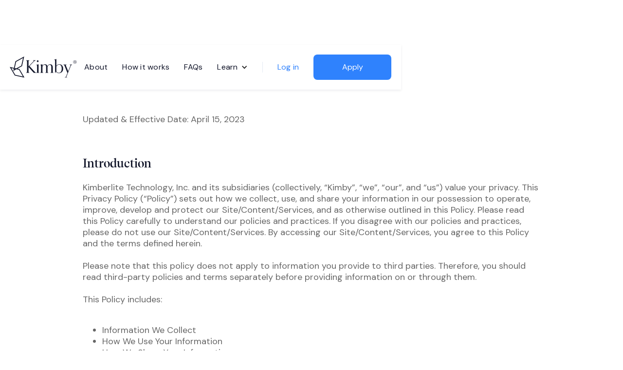

--- FILE ---
content_type: text/html
request_url: https://www.kimby.io/privacy-policy
body_size: 14595
content:
<!DOCTYPE html><!-- This site was created in Webflow. https://webflow.com --><!-- Last Published: Wed Feb 12 2025 20:44:33 GMT+0000 (Coordinated Universal Time) --><html data-wf-domain="www.kimby.io" data-wf-page="646f0476dcd9f59cffe1bace" data-wf-site="64663eeaf055c8f8e493b28f" lang="en"><head><meta charset="utf-8"/><title>Privacy Policy</title><meta content="Privacy Policy" property="og:title"/><meta content="Privacy Policy" property="twitter:title"/><meta content="width=device-width, initial-scale=1" name="viewport"/><meta content="Webflow" name="generator"/><link href="https://cdn.prod.website-files.com/64663eeaf055c8f8e493b28f/css/kimby.webflow.ab5c04bca.css" rel="stylesheet" type="text/css"/><link href="https://fonts.googleapis.com" rel="preconnect"/><link href="https://fonts.gstatic.com" rel="preconnect" crossorigin="anonymous"/><script src="https://ajax.googleapis.com/ajax/libs/webfont/1.6.26/webfont.js" type="text/javascript"></script><script type="text/javascript">WebFont.load({  google: {    families: ["Open Sans:300,300italic,400,400italic,600,600italic,700,700italic,800,800italic","DM Sans:regular,500,700","DM Sans:regular,500,700:latin,latin-ext"]  }});</script><script type="text/javascript">!function(o,c){var n=c.documentElement,t=" w-mod-";n.className+=t+"js",("ontouchstart"in o||o.DocumentTouch&&c instanceof DocumentTouch)&&(n.className+=t+"touch")}(window,document);</script><link href="https://cdn.prod.website-files.com/64663eeaf055c8f8e493b28f/646b629fa7a8f93d663a257d_fav%201.png" rel="shortcut icon" type="image/x-icon"/><link href="https://cdn.prod.website-files.com/64663eeaf055c8f8e493b28f/646b61144d2f9a67755478ac_fav%204.png" rel="apple-touch-icon"/><link href="https://www.kimby.io/privacy-policy" rel="canonical"/><script async="" src="https://www.googletagmanager.com/gtag/js?id=G-R1P7YTHP7P"></script><script type="text/javascript">window.dataLayer = window.dataLayer || [];function gtag(){dataLayer.push(arguments);}gtag('set', 'developer_id.dZGVlNj', true);gtag('js', new Date());gtag('config', 'G-R1P7YTHP7P');</script><script type="text/javascript">!function(f,b,e,v,n,t,s){if(f.fbq)return;n=f.fbq=function(){n.callMethod?n.callMethod.apply(n,arguments):n.queue.push(arguments)};if(!f._fbq)f._fbq=n;n.push=n;n.loaded=!0;n.version='2.0';n.agent='plwebflow';n.queue=[];t=b.createElement(e);t.async=!0;t.src=v;s=b.getElementsByTagName(e)[0];s.parentNode.insertBefore(t,s)}(window,document,'script','https://connect.facebook.net/en_US/fbevents.js');fbq('init', '296001272751467');fbq('track', 'PageView');</script><script type="application/ld+json">
    {
      "@context": "https://schema.org",
      "@type": "FAQPage",
      "mainEntity": [{
        "@type": "Question",
        "name": "Are non-US investors allowed?",
        "acceptedAnswer": {
          "@type": "Answer",
          "text": "<p>Yes, international investors who meet the eligibility criteria are allowed. However, Kimby reserves the right to reject potential international investors for any reason. <a href=https://intercom.help/kimby/en/> Read more </a></p>"
        }
      }, {
        "@type": "Question",
        "name": "How is my investment taxed?",
        "acceptedAnswer": {
          "@type": "Answer",
          "text": "<p>Kimby issuers are Delaware series limited liability companies that elect to be taxed as partnerships. Each person that holds Kimby issuer units will be sent a Form K-1 following the end of each tax year. We do not ...<a href=https://intercom.help/kimby/en/> Read more </a></p>"
        }
      }, {
        "@type": "Question",
        "name": "Is there a minimum and maximum investment amount?",
        "acceptedAnswer": {
          "@type": "Answer",
          "text": "<p>Yes, there are minimum and maximum subscription limits. In most cases, the minimum subscription amount is $5,000 per Offering, and the maximum subscription amount will depend on the total price of the ... <a href=https://intercom.help/kimby/en/> Read more </a></p>"
        }
      }, {
        "@type": "Question",
        "name": "Can I invest as an entity?",
        "acceptedAnswer": {
          "@type": "Answer",
          "text": "<p>Yes, entities that are accredited investors and pass KYC checks or applicable eligibility criteria are allowed to participate.</p>"
        }
      }, {
        "@type": "Question",
        "name": "Are there transfer and selling restrictions?",
        "acceptedAnswer": {
          "@type": "Answer",
          "text":"<p>Yes, there are transfer and selling restrictions. As a private security, the units you purchase are not freely tradable and are subject to internal policy and legal restrictions. Members ... <a href=https://intercom.help/kimby/en/> Read more </a></p>"}
        }]
    }
</script>
<style>
  html {
    line-height: 1.5;
    -webkit-text-size-adjust: 100%;
    font-family: system-ui,sans-serif;
    -webkit-font-smoothing: antialiased;
    text-rendering: optimizeLegibility;
    -moz-osx-font-smoothing: grayscale;
    touch-action: manipulation;
	}
  .video_wrap, .brix---team-v9-overlay { 
    -webkit-mask-image: -webkit-radial-gradient(white, black); 
    -webkit-border-radius: 16px;
     -khtml-border-radius: 16px;
       -moz-border-radius: 16px;
            border-radius: 16px;
    overflow: hidden;
  	}
  a {
  	color: #2f82fd;
    text-decoration: none;
  }
  
  .osano-cm-widget { display: none; }
</style>

<!-- Intercom -->
<script>
//Set your APP_ID
var APP_ID = "as3atdmw";

window.intercomSettings = {
    app_id: APP_ID
  };
(function(){var w=window;var ic=w.Intercom;if(typeof ic==="function"){ic('reattach_activator');ic('update',w.intercomSettings);}else{var d=document;var i=function(){i.c(arguments);};i.q=[];i.c=function(args){i.q.push(args);};w.Intercom=i;var l=function(){var s=d.createElement('script');s.type='text/javascript';s.async=true;s.src='https://widget.intercom.io/widget/' + APP_ID;var x=d.getElementsByTagName('script')[0];x.parentNode.insertBefore(s, x);};if(document.readyState==='complete'){l();}else if(w.attachEvent){w.attachEvent('onload',l);}else{w.addEventListener('load',l,false);}}})();  
</script>
<script src="https://cmp.osano.com/Azz7ypT42foPk922/c855508b-1857-4ec4-9c59-de4f5f1c56c3/osano.js"></script>

<!-- Hotjar Tracking Code for https://kimby.io/ -->
<script>
    (function(h,o,t,j,a,r){
        h.hj=h.hj||function(){(h.hj.q=h.hj.q||[]).push(arguments)};
        h._hjSettings={hjid:3498710,hjsv:6};
        a=o.getElementsByTagName('head')[0];
        r=o.createElement('script');r.async=1;
        r.src=t+h._hjSettings.hjid+j+h._hjSettings.hjsv;
        a.appendChild(r);
    })(window,document,'https://static.hotjar.com/c/hotjar-','.js?sv=');
</script>


<script id="chatway" async="true" src="https://cdn.chatway.app/widget.js?id=RVExlusPowsE"></script>

<!-- Onclick events -->
<script>
    window.onload = function() {
        var anchors = document.getElementsByTagName('*');
        for(var i = 0; i < anchors.length; i++) {
            var anchor = anchors[i];
            anchor.onclick = function() {
                code = this.getAttribute('whenClicked');
                eval(code);   
            }
        }
    }
</script>

<!-- Google Tag Manager -->
<script>(function(w,d,s,l,i){w[l]=w[l]||[];w[l].push({'gtm.start':
new Date().getTime(),event:'gtm.js'});var f=d.getElementsByTagName(s)[0],
j=d.createElement(s),dl=l!='dataLayer'?'&l='+l:'';j.async=true;j.src=
'https://www.googletagmanager.com/gtm.js?id='+i+dl;f.parentNode.insertBefore(j,f);
})(window,document,'script','dataLayer','GTM-TTV3WXP');</script>
<!-- End Google Tag Manager -->

<!--Mailchimp-->
<script id="mcjs">!function(c,h,i,m,p){m=c.createElement(h),p=c.getElementsByTagName(h)[0],m.async=1,m.src=i,p.parentNode.insertBefore(m,p)}(document,"script","https://chimpstatic.com/mcjs-connected/js/users/b4fb1787e89fc0f124e8d0b11/927b2e194c4bb777656396517.js");</script>

<script>
    window.onload = function() {
        var anchors = document.getElementsByTagName('*');
        for(var i = 0; i < anchors.length; i++) {
            var anchor = anchors[i];
            anchor.onclick = function() {
                code = this.getAttribute('whenClicked');
                eval(code);   
            }
        }
    }
</script></head><body class="body-4"><div class="navbar-logo-left"><div data-animation="default" class="navbar-logo-left-container shadow-three w-nav" data-easing2="ease" data-easing="ease" data-collapse="small" role="banner" data-no-scroll="1" data-duration="400" data-doc-height="1"><div class="container"><div class="navbar-wrapper"><a href="/" class="navbar-brand w-nav-brand"><img src="https://cdn.prod.website-files.com/64663eeaf055c8f8e493b28f/64f86dd65cc8e8cee4565486_kimby%20logo.svg" loading="lazy" height="Auto" alt="kimby&#x27;s logo" width="138" class="image-15"/></a><nav role="navigation" class="nav-menu-wrapper w-nav-menu"><ol role="list" class="nav-menu-two w-list-unstyled"><li><a href="/about" class="nav-link">About</a></li><li><a href="/how-it-works" class="nav-link">How it works</a></li><li><a href="/faq" class="nav-link">FAQs</a></li><li class="list-item-9 hide"><a href="/case-studies" class="nav-link">Case Studies</a></li><li class="list-item-9"><a href="/responsible-sourcing" class="nav-link">Responsible Sourcing</a></li><li class="list-item-9"><a href="/privacy-policy" aria-current="page" class="nav-link w--current">Privacy Policy</a></li><li class="list-item-9"><a href="/terms-of-use" class="nav-link">Terms of Use</a></li><li class="list-item-9"><a href="/disclaimers" class="nav-link">Disclaimers</a></li><li class="list-item-4"><div data-hover="false" data-delay="0" class="nav-dropdown w-dropdown"><div class="nav-dropdown-toggle w-dropdown-toggle"><div class="text-block">Learn</div><div class="nav-dropdown-icon w-icon-dropdown-toggle"></div></div><nav class="nav-dropdown-list shadow-three mobile-shadow-hide w-dropdown-list"><a href="/case-studies" class="nav-dropdown-link hide w-dropdown-link">Case Studies</a><a href="/responsible-sourcing" class="nav-dropdown-link w-dropdown-link">Responsible Sourcing</a><a href="/privacy-policy" aria-current="page" class="nav-dropdown-link w-dropdown-link w--current">Privacy Policy</a><a href="/terms-of-use" class="nav-dropdown-link w-dropdown-link">Terms of Use</a><a href="/disclaimers" class="nav-dropdown-link w-dropdown-link">Disclaimers</a></nav></div></li><li class="list-item-2"><div class="nav-divider"></div></li><li class="list-item-3"><a id="top_login_link" href="https://app.kimby.io/login" class="nav-link-accent">Log in</a></li><li class="mobile-margin-top-10"><a id="top_sign_btn" href="https://app.kimby.io/signup" class="button-primary w-button">Apply</a></li></ol></nav><aside class="menu-button w-nav-button"><div class="w-icon-nav-menu"></div></aside></div></div></div></div><section class="section-8"><div class="container-1230 w-container"><h1 class="secondary-page-title">Privacy <span class="big-blue">Policy</span><em><br/></em></h1><p class="paragraph">Updated &amp; Effective Date: April 15, 2023</p><div class="title-and-text"><h2 class="h4-title"><strong>Introduction</strong></h2><p class="paragraph">Kimberlite Technology, Inc. and its subsidiaries (collectively, “Kimby”, “we”, “our”, and “us”) value your privacy. This Privacy Policy (“Policy”) sets out how we collect, use, and share your information in our possession to operate, improve, develop and protect our Site/Content/Services, and as otherwise outlined in this Policy. Please read this Policy carefully to understand our policies and practices. If you disagree with our policies and practices, please do not use our Site/Content/Services. By accessing our Site/Content/Services, you agree to this Policy and the terms defined herein.<br/><br/>Please note that this policy does not apply to information you provide to third parties. Therefore, you should read third-party policies and terms separately before providing information on or through them.<br/><br/>This Policy includes:</p><ul role="list" class="list"><li>Information We Collect</li><li>How We Use Your Information</li><li>How We Share Your Information</li><li>How We Protect Your Information</li><li>How We Retain Your Information</li><li>International Data Transfers</li><li>Your Data Rights</li><li>Additional Information</li><li>Contact us</li></ul></div><div class="title-and-text"><h3 class="h4-title"><strong>Information We Collect</strong></h3><p class="paragraph">We collect identifiers, location information, commercial information, electronic network activity information, professional information, inferences, and other types of personal and non-personal information, directly or indirectly, through third parties to provide you Site/Content/Services.</p><div class="table w-embed"><style>
table tr {
    border-bottom: 2px solid #dad1d1;
}
table tr td:first-child {
    text-align: center;
    padding-right: 10px;
}
table td {
    padding-top: 20px;
    padding-bottom: 20px;
}
table th {
    padding-bottom: 10px;
}
table td:nth-child(2) {
    padding-right: 10px;
}
</style>
<table><tr><th style="width: 250px;">Context</th><th style="width: 350px;">Data</th><th>Purpose</th></tr><tr><td>Sign-up</td><td><ul><li>Name</li><li>Phone number</li><li>Email address</li><li>Password</li><li>Your representation of being an Accredited Investor</li><li>Your representation of accepting Terms of use and Privacy Policy</li></ul></td><td>We may collect and use this information to provide account related functionalities to users, such as creating your account.</td></tr><tr><td>Identity Verification (or “Know Your Customer” or “KYC”)</td><td><ul><li>Full legal name</li><li>Date of birth</li><li>Citizenship</li><li>Tax ID</li><li>Address &amp; proof of address</li><li>Identity proof (e.g. passport, driving licenses)</li><li>Occupation</li><li>Suitability questions</li><li>Your representation of being Bad Actor clean</li><li>In the case of an entity, we might also collect business name, beneficial owner, articles of incorporation and nature of business</li><li>Crypto wallet address, when applicable</li></ul></td><td>We may collect this information to verify your identity, provide improved and tailored services, protect our business from illegal activity, and comply with applicable laws and policies.</td></tr><tr><td>Entity Verification (or “Know Your Business or “KYB”)</td><td><ul><li>Entity name</li><li>Incorporation document</li><li>Type of corporate structure</li><li>Information on the beneficial owner(s) and/or core management</li></ul></td><td>We may collect this information to verify your entity, provide improved and tailored services, protect our business from illegal activity, and comply with applicable laws and policies.</td></tr><tr><td>Accredited Investor Verification</td><td><ul><li>Accredited Investor status</li><li>Reason of why you qualify, for example, if you match criteria(s) under SEC Rule 501</li><li>Supporting data, information, and documents to prove your status</li></ul></td><td>We may collect this information to provide our Services, as well as comply with applicable laws and policies.</td></tr><tr><td>Employment &amp; Independent Contractors</td><td><ul><li>Full legal name</li><li>Phone number</li><li>Email address</li><li>Date of birth</li><li>Tax ID</li><li>Address &amp; proof of address</li><li>Proof of identity (e.g. passport, driving licence)</li><li>CV</li><li>W8 or W9</li></ul></td><td>We may collect this information to process your application, conduct any background checks, verify your identity, establish and manage risks, establish and manage a relationship, as well as comply with any applicable laws and policies.</td></tr><tr><td>Commercial Information</td><td><ul><li>Financial Information</li><li>Payment processing information</li></ul></td><td>We may collect this information to provide our Services, respond to any issues, as well as comply with applicable laws and policies.</td></tr><tr><td>Automated Collection</td><td><ul><li>IP address(es)</li><li>Operating system(s)</li><li>Browser type(s)</li><li>Internet service provider(s)</li><li>Session details</li><li>Cookies</li><li>Other tracking mechanisms</li></ul></td><td>We may collect and use this information to operate our Site, monitor fraud, tailor marketing communications and perform analytics.</td></tr><tr><td>Email Interconnectivity</td><td><ul><li>When you open our message</li><li>Click on links or banners</li><li>Other interactions</li></ul></td><td>We may collect information from your interaction with emails we sent, to understand how you interact with us, and improve services and marketing.</td></tr><tr><td>Feedback or Support</td><td><ul><li>Name</li><li>Email address</li><li>Content</li></ul></td><td>We may collect the information you provide us in your feedback or when contacting support, as well as any feedback in public spaces. We use this information to interact with any issues and improve our business.</td></tr><tr><td>Website Interactions</td><td><ul><li>Interactions with website</li><li>Browser type</li><li>Device type</li></ul></td><td>We may collect this information when you interact with our Site/Content/Services and use this information to understand how you interact with us, to tailor and improve our Site/Content/Services, as well as prevent or detect fraud.</td></tr><tr><td>Third Party Information</td><td><ul><li>Partners</li><li>Business combinations</li><li>Affiliates</li><li>Subsidiaries</li><li>Service providers</li><li>Publicly available sources</li></ul></td><td>We may collect information provided to us by third parties and use it to manage our business, facilitate operations, improve services, and comply with applicable laws and policies. Please note we do not control third parties' collection or use of your information.</td></tr></table></div></div><div class="title-and-text"><h4 class="h4-title"><strong>How We Use Your Information</strong></h4><p class="paragraph">We may collect information about you provided directly or indirectly by you. Generally, we may use the information to verify your identity, determine eligibility, manage our business and facilitate operations, improve and tailor services, establish risks, satisfy record keeping, improve and tailor marketing and communications, perform analytics, fraud prevention, internal functions, complying with applicable laws, and contacting you.<br/><br/>If you think we have not mentioned a use case then please contact us at <a href="mailto:%20info@kimby.io">info@kimby.io</a>.</p></div><div class="title-and-text"><h4 class="h4-title"><strong>How We Share Your Information</strong></h4><p class="paragraph">We may share information we collect or you provide to:</p><div class="table w-embed"><p class="PrivacyPolicy_right_manual__KqZDm"><table><tr><th style="width: 350px;">Context</th><th>Description</th></tr><tr><td>Subsidiaries, affiliates, or partners</td><td>We may work with individuals and companies that perform functions with us or on our behalf, for example, broker-dealers, underwriters, deal sources, administrative services, marketing providers, identity verification services, and data analytics companies.</td></tr><tr><td>Successors, Business combinations or Business transfers</td><td>Your information might be shared or transferred due to a corporate transaction such as a merger, sale, consolidation, reorganization, liquidation, bankruptcy, or similar proceeding.</td></tr><tr><td>Service providers or Third parties</td><td>We may work with service providers such as freelancers, contractors, broker-dealers, underwriters, accountants, lawyers and law firms, payment processors and financial institutions, consultants, advisors, affiliates, partners, marketing agencies, advertising networks, internet service providers, social networks, background check vendors, government entities and others. We may need to disclose your information to service providers and third parties to manage our business, facilitate operations, provide services, and comply with necessary laws.<br><br>Moreover, our Site/Content/Services may include links to third-party sites. The third-party sites are not under our control. Therefore, if you decide to access third-parties sites, we are not responsible for their legality, reliability, accuracy, safety, terms, and privacy policies. You do so at your own risk.<br><br>How third parties use and share your information is governed by their policies. We shall have no liability or responsibility for any such parties' privacy policies or other actions.<br><br>It is your responsibility for the information you choose to provide and share.</td></tr><tr><td>Legal requirements</td><td>We may need to share your information with US, state, international regulators, and other government bodies to comply with laws, court orders, or legal processes. We may also share information to exercise our rights.</td></tr><tr><td>Your Consent</td><td>We may share your information in specific cases when we obtain your consent unless consent is not required by applicable law.</td></tr><tr><td>Necessary or appropriate reasons</td><td>We may share your information if we believe disclosure is necessary or appropriate to protect the rights, property, or the safety of us, our users, investors, or others. This may include exchanging information with other companies and organizations, for example for fraud protection.</td></tr></table></p></div></div><div class="title-and-text"><h4 class="h4-title"><strong>How We Protect Your Information</strong></h4><p class="paragraph">No method of transmission over the internet or method of electronic storage can be entirely secure. Therefore, while we try to protect your information, we do not guarantee the security of your information. Any transmission of information is at your own risk. If you register for an account, you are responsible for protecting your account and password from third-party access and selecting secure passwords. You should notify us of any unauthorized use of your account and/or password at <a href="mailto:%20info@kimby.io">info@kimby.io</a>.</p></div><div class="title-and-text"><h4 class="h4-title"><strong>How We Retain Your Information</strong></h4><p class="paragraph">We may retain your information for the amount of time that we believe necessary for the reasons and purposes described in this Policy, as well as following any duration required by law, regulation, obligations, legal proceedings, as well as for a time necessary to protect our legal liability and enforce our rights.</p></div><div class="title-and-text"><h4 class="h4-title"><strong>International Data Transfers</strong></h4><p class="paragraph">We operate internationally, and as a result, your information may be stored and processed in any country where we operate or in which we engage service providers. By using the Services, you consent to transfer information to countries outside of your country of residence, including the United States, which might have data protection rules different from those of your country. In specific events, courts, law enforcement agencies, or regulatory bodies of those countries may obtain access to your personal information. However, please note, by accessing this Site/Content/Service, you agree and acknowledge that the United States law will have priority over any EEA law. By using this Site/Content/Service, you waive your right to claim preference in the event of a conflict of law.</p></div><div class="title-and-text"><h4 class="h4-title"><strong>Your Data Protection Rights</strong></h4><p class="paragraph">We try to provide you with choices regarding the information you provide to us. If your information was collected under this Policy, depending on your jurisdiction, you might be able to make certain choices about your information, such as:</p></div><div class="copy w-embed"><p class="PrivacyPolicy_right_manual__KqZDm"><ul><li>Access to your information.<ul><li>Accessing information collected about you.</li></ul></li><br><li>Changing or updating information.<ul><li>Requesting to change or update your information that is inaccurate or incomplete. We rely on you to update and correct your information. Also, we may need to keep your information in a backup.</li></ul></li><br><li>Deleting information.<ul><li>You may request, under certain circumstances, to delete your information.</li><li>However, please note, a lot of information is often required to be kept to comply with our legal obligations and policies.</li><li>Moreover, if we allow you to delete your information, you will no longer be able to provide you access to certain features of Site/Content/Services.</li><li>Please note we are not responsible for removing your information from the lists of any third parties who have previously been provided with your information.</li></ul></li><br><li>Tracking technologies.<ul><li>You can change your settings to refuse certain tracking technologies. If you disable or refuse certain tracking technologies, such as cookies, it may cause for some parts of the Site/Content/Services to be inaccessible or not function properly.</li></ul></li><br><li>Communications.<ul><li>If you wish to stop receiving communications such as marketing and/or promotional materials, you can opt-out by clicking “Unsubscribe” or contacting us at <span> </span><a href="mailto: info@kimby.io">info@kimby.io</a>. Despite opting out against communications, we may have to send out important service-related communications such as notices.</li></ul></li><br><li>Stolen or lost information.<ul><li>If you become aware that any information you provided is stolen, lost or being used without permission, please contact us immediately at <span> </span><a href="mailto: info@kimby.io">info@kimby.io</a>.</li></ul></li><br><li>Concerns<ul><li>If you have any concerns about the policy in general or have specific questions, please contact us.</li></ul></li><br></ul></p></div><div class="title-and-text"><h4 class="h4-title"><strong>Additional Information</strong></h4><h4 class="h3-title"><strong>European Economic Area or United Kingdom Residents<br/></strong></h4><div class="copy w-embed"><p class="PrivacyPolicy_right_manual__KqZDm">This section supplements the rest of the Policy. It applies SOLELY to those who reside in the European Economic Area (“EEA”) or the United Kingdom (“UK”). Our processing of your information will depend on the information concerned and the context we collected or processed it. However, we will typically collect and process your data where:<br><br><ul><li>We need to provide our Services and obligations;</li><li>To comply with applicable laws and legal obligations;</li><li>The processing is necessary for our legitimate interests and not overridden by your data protection interests, for example, to safeguard our services, communicate with you, or provide or update our services; and</li><li>You have given us your consent.</li></ul><br>To the extent that we need your consent to collect and process your information, you can withdraw your consent at any time. However, by withdrawing your consent you will not be able to use restricted areas of the Site/Content/Services.</p></div><h4 class="h3-title"><strong>California Residents</strong></h4><p class="paragraph">If you are a California resident, you may have certain rights regarding your personal information according to the California Consumer Privacy Act (&quot;CCPA&quot;).<br/>‍<br/>We may collect information that identifies, relates to, describes, references is reasonably capable of being associated with, or could well be linked, directly or indirectly, with you (&quot;personal information&quot;). However, please note that there are types of information that do not qualify under personal information, such as publicly available information, medical information, Fair Credit Reporting Act information, and others.<br/><br/>We may collect this information to verify your identity, provide improved and tailored services, process your requests, help maintain safety, to test, analyze and develop our business, to protect our business from illegal activity, and comply with applicable laws and policies. If you think any use case is not listed or missing please contact us at <a href="mailto:%20info@kimby.io">info@kimby.io</a>.<br/><br/>You might be able to request for certain rights regarding your personal information. However, there may be instances when we will reject your request due to applicable laws and contractual obligations. Opting out, also, may cause you not to be able to use the Site/Content/Services.<br/><br/>Below is a table that describes what information we collect and share.</p><div class="table w-embed"><style>
table tr {
    border-bottom: 2px solid #dad1d1;
}
table tr td:first-child {
    text-align: center;
    padding-right: 10px;
}
table td {
    padding-top: 20px;
    padding-bottom: 20px;
}
table th {
    padding-bottom: 10px;
}
table td:nth-child(2) {
    padding-right: 10px;
}
table td p {
    margin-left: 30px;
}
</style>
<table><tr><th style="width: 300px; text-align: center;">Category</th><th>Type</th><th style="width: 150px; text-align: center;">Collected</th></tr><tr><td>Identifiers</td><td><ul><li>Name</li><li>Alias</li><li>Postal address</li><li>Email address</li><li>Unique personal or online identifier</li><li>IP address(s)</li><li>Account name</li><li>Social Security Number (SSN)</li><li>Other Tax IDs</li><li>Driver’s license or passport number</li><li>Other similar identifiers</li></ul></td><td style="text-align: center;">Yes</td></tr><tr><td>Personal information categories as described in the California Customer Records statute (Cal. Civ. Code @ 1798.80(e))</td><td><ul><li>Signature or e-signature</li><li>Physical characteristics or description</li><li>State identification card number</li><li>Insurance policy number</li><li>Education</li><li>Employment or employment history</li><li>Bank account number, credit card number, debit card number, or any other financial information</li></ul><br><p>Some information included in this category may overlap with other categories.</p></td><td style="text-align: center;">Yes</td></tr><tr><td>Characteristics of protected classifications under California or federal law</td><td><ul><li>Race</li><li>Religion</li><li>Gender</li><li>National origin</li><li>Sexual orientation</li></ul><br><p>Some information included in this category may overlap with other categories.</p></td><td style="text-align: center;">Yes</td></tr><tr><td>Commercial information</td><td><ul><li>Personal property</li><li>Products or services purchased, obtained, or considered</li><li>Other purchasing or consuming histories or tendencies</li></ul></td><td style="text-align: center;">Yes</td></tr><tr><td>Biometric information</td><td><ul><li>Fingerprint, face print, voice print, or similar</li><li>Sleep, health, exercise data</li></ul></td><td style="text-align: center;">No</td></tr><tr><td>Internet or other electronic network activity information</td><td><ul><li>Browsing history</li><li>Search history</li><li>Information about interactions with our website, mobile application, or advertisements</li></ul></td><td style="text-align: center;">Yes</td></tr><tr><td>Geolocation data</td><td><ul><li>Physical location or movements</li></ul></td><td style="text-align: center;">Yes</td></tr><tr><td>Sensory data</td><td><ul><li>Audio</li><li>Electronic</li><li>Visual</li><li>Thermal</li><li>Olfactory</li><li>Or similar information</li></ul></td><td style="text-align: center;">Yes</td></tr><tr><td>Professional or employment related information</td><td><ul><li>Current or past job history or performance evaluations.</li></ul></td><td style="text-align: center;">Yes</td></tr><tr><td>Non-public education information</td><td><ul><li>As defined in the Family Educational Rights and Privacy Act</li></ul></td><td style="text-align: center;">Yes</td></tr><tr><td>Inferences drawn from these personal information categories to create a profile about a consumer reflecting the consumer</td><td><ul><li>Preferences</li><li>Characteristics</li><li>Psychological trends</li><li>Predispositions</li><li>Behavior</li><li>Attitudes</li><li>Intelligence</li><li>Abilities</li><li>Aptitudes</li></ul></td><td style="text-align: center;">Yes</td></tr></table></div></div><div class="title-and-text"><h4 class="h4-title"><strong>Children Under the Age of 13</strong></h4><p class="paragraph">Our Site is not directed towards children under the age of thirteen (13). We will not knowingly collect, disclose or maintain personal information from children under the age of thirteen (13). If We become aware that we have collected information from a child under thirteen (13) without parental consent, we will delete that information. If you believe we might have any information from or about a child under thirteen (13), please contact us at <a href="mailto:%20info@kimby.io">info@kimby.io</a>.</p></div><div class="title-and-text"><h4 class="h4-title"><strong>Third Party Websites and Services</strong></h4><p class="paragraph">Our Site/Content/Services may contain links to other websites not controlled by us. We do not investigate, monitor, or check for accuracy. We are not responsible for their websites, content, or services. If you decide to go on their website, you do so at your own risk and should be aware that our terms and policies no longer govern. You should review their applicable terms and policies. We take no responsibility whatsoever concerning any relationships, transactions, or interactions exclusively between you and the applicable third party.</p></div><div class="title-and-text"><h4 class="h4-title"><strong>Compliance with Federal and State Laws</strong></h4><p class="paragraph">There may be certain information about you that we have to collect and maintain to comply with federal and/or state laws, as well as for laws regarding record keeping and reporting.</p></div><div class="title-and-text"><h4 class="h4-title"><strong>Changes to This Policy</strong></h4><p class="paragraph">We may update or change this policy and our practices, at any given time, at our sole discretion. Please visit the policy regularly to check for updates and changes. We will note the effective date of the latest version at the beginning of the Privacy Policy.</p></div><div class="title-and-text"><h4 class="h4-title"><strong>Contact us</strong></h4><p class="paragraph">If you have any questions, feedback or complaints, you can contact us at Kimberlite Technology, Inc.<br/><br/>c/o Privacy<br/><br/>8 The Green, Suite #10940, Dover, Delaware, 19901<br/><br/>United States<br/><br/>Email: <a href="mailto:%20info@kimby.io">info@kimby.io</a>.</p></div></div></section><footer class="footer"><div class="container-1230 w-container"><div class="w-layout-grid grid-6"><h1 id="w-node-_11c77e51-8bab-5144-5b25-904c1cb6b369-1cb6b366" class="subscribe-title">Get our brilliant newsletter!</h1><div id="w-node-bf2ca843-ab62-2382-52f5-74f5d6523798-1cb6b366"><div id="w-node-_11c77e51-8bab-5144-5b25-904c1cb6b36d-1cb6b366" class="form-block w-form"><form id="email-form" name="email-form" data-name="Email Form" action="https://kimby.us21.list-manage.com/subscribe/post?u=b4fb1787e89fc0f124e8d0b11&amp;amp;id=0ccf9bd036&amp;amp;f_id=006a5ae1f0" method="post" class="form" data-wf-page-id="646f0476dcd9f59cffe1bace" data-wf-element-id="11c77e51-8bab-5144-5b25-904c1cb6b36e"><input class="text-field-2 w-input" maxlength="256" name="EMAIL" data-name="EMAIL" placeholder="Enter your email" type="email" id="EMAIL-2" required=""/><input id="footer_subscribe_btn" type="submit" data-wait="Please wait..." class="button-primary w-button" value="Subscribe"/></form><div class="w-form-done"><div>Thank you! Your submission has been received!</div></div><div class="w-form-fail"><div>Oops! Something went wrong while submitting the form.</div></div></div></div></div><div class="brix---footer-top"><div class="w-layout-grid brix---grid-footer-v1"><div id="w-node-_11c77e51-8bab-5144-5b25-904c1cb6b379-1cb6b366"><div class="brix---mg-bottom-24px-3"><a href="#" class="brix---footer-logo-wrapper w-inline-block"><img src="https://cdn.prod.website-files.com/64663eeaf055c8f8e493b28f/64f8664d84581584f322cecc_new%20white%20logo%20kimby.svg" alt="Kimby logo white" height="48" width="128" class="brix---footer-logo"/></a></div><div class="brix---mg-bottom-40px-2"><div class="brix---color-neutral-814"><p class="copy light">Kimberlite Technology, Inc.<br/>8 The Green, Suite #10940<br/>Dover, Delaware, 19901</p></div></div><div class="w-layout-grid brix---social-media-grid-left"><a href="https://www.facebook.com/joinkimby" target="_blank" class="brix---icon-square-36px w-inline-block"><img src="https://cdn.prod.website-files.com/64663eeaf055c8f8e493b28f/646928e495b9c94676d0b4d5_facebook.svg" alt=""/></a><a href="https://twitter.com/kimbyio" target="_blank" class="brix---icon-square-36px w-inline-block"><img src="https://cdn.prod.website-files.com/64663eeaf055c8f8e493b28f/64e5f5f4b92eee0391c1040f_xlogo.svg" alt=""/></a><a href="https://www.instagram.com/kimby.io/" target="_blank" class="brix---icon-square-36px w-inline-block"><img src="https://cdn.prod.website-files.com/64663eeaf055c8f8e493b28f/646928e395b9c94676d0b4b0_ig.svg" alt=""/></a><a href="https://www.linkedin.com/company/kimbyio" target="_blank" class="brix---icon-square-36px w-inline-block"><img src="https://cdn.prod.website-files.com/64663eeaf055c8f8e493b28f/646928e3fdeb4a9f1e6a5a0e_linkedin.svg" alt=""/></a></div></div><div><div class="brix---footer-col-title">Company</div><ul role="list" class="brix---footer-list-wrapper"><li class="brix---footer-list-item"><a href="/about" class="brix---footer-link">About</a></li><li class="brix---footer-list-item"><a href="https://kimby.io/about#team-section" class="brix---footer-link">Team</a></li><li class="brix---footer-list-item"><a href="https://kimby.io/#Why-invest" class="brix---footer-link">Why diamonds</a></li><li class="brix---footer-list-item"><a href="/how-it-works" class="brix---footer-link">How it works</a></li><li class="brix---footer-list-item hide"><a href="/case-studies" class="brix---footer-link">Case Studies</a></li></ul></div><div><div class="brix---footer-col-title">Disclosures</div><ul role="list" class="brix---footer-list-wrapper"><li class="brix---footer-list-item"><a href="/privacy-policy" aria-current="page" class="brix---footer-link w--current">Privacy Policy</a></li><li class="brix---footer-list-item"><a href="/terms-of-use" class="brix---footer-link">Terms of Use</a></li><li class="brix---footer-list-item"><a href="/disclaimers" class="brix---footer-link">Disclaimers</a></li><li class="brix---footer-list-item"><a href="/responsible-sourcing" class="brix---footer-link">Responsible Sourcing</a></li></ul></div><div><div class="brix---footer-col-title"><strong>Information</strong></div><ul role="list" class="brix---footer-list-wrapper"><li class="brix---footer-list-item"><a href="/faq" class="brix---footer-link">FAQs</a></li><li class="brix---footer-list-item"><a whenClicked="Intercom(&#x27;show&#x27;)" href="mailto:polina@kimby.io?subject=Email%20from%20Kimby.io%20site" class="brix---footer-link">Contact us</a></li><li class="brix---footer-list-item"><a whenClicked="Osano.cm.showDrawer(&#x27;osano-cm-dom-info-dialog-open&#x27;)" href="#" class="brix---footer-link">Cookie preferences</a></li></ul></div></div></div><div class="brix---footer-bottom"><p class="copyright">Kimberlite Technology, Inc., a Delaware corporation (together with its affiliates, collectively “Kimby”) founded as a parent company to develop technology to provide the possibility of investing in precious gems and stones.<br/>‍<br/>Kimby is not registered, licensed, or supervised as a broker-dealer or investment adviser by the SEC, the Financial Industry Regulatory Authority (FINRA), or any other financial regulatory authority licensed to provide any financial advice or services. Also, Kimby is not providing brokerage, investment banking, or underwriting services, recommendations, or investment advice to any person and does not provide any cryptocurrency services. <br/><br/>Kimby may conduct private placements according to Regulation D of the Securities Act. Such private placements are intended for accredited investors who understand that they are not publicly tradable, are subject to holding periods, may be illiquid, and contain other risks.<br/><br/>Any private security investment contains a high degree of risk, including TOTAL LOSS OF CAPITAL. Therefore, before investing, you should conduct your due diligence; carefully consider the investment and all related expenses, uncertainties and risks; and consult with your investment, tax, financial, and legal advisors.<br/><br/>The website may contain forward-looking statements or projections. Still, the attainment of any such projections, estimates, or forward-looking statements cannot be guaranteed, will not be updated by us, and should not be relied upon. You acknowledge that our website may contain information regarding historical performances, historical data, past price trends, and data comparisons, which are not necessarily correct or indicative of future performances or returns.<br/><br/>Information on this website is NOT an offer for solicitation of interest in any specific securities offering, nor does it constitute an offer to provide investment advisory or other services by Kimby.<br/>‍<br/>By accessing the website, you agree to our Terms of Use and Privacy Policy. For additional information you are encouraged to review the Disclaimer.<br/><br/>© 2025 Kimby. All rights reserved.</p></div></div></footer><script src="https://d3e54v103j8qbb.cloudfront.net/js/jquery-3.5.1.min.dc5e7f18c8.js?site=64663eeaf055c8f8e493b28f" type="text/javascript" integrity="sha256-9/aliU8dGd2tb6OSsuzixeV4y/faTqgFtohetphbbj0=" crossorigin="anonymous"></script><script src="https://cdn.prod.website-files.com/64663eeaf055c8f8e493b28f/js/webflow.f80208a1.968d9be02c98246f.js" type="text/javascript"></script><!-- Google Tag Manager (noscript) -->
<noscript><iframe src="https://www.googletagmanager.com/ns.html?id=GTM-TTV3WXP"
height="0" width="0" style="display:none;visibility:hidden"></iframe></noscript>
<!-- End Google Tag Manager (noscript) --></body></html>

--- FILE ---
content_type: text/css
request_url: https://cdn.prod.website-files.com/64663eeaf055c8f8e493b28f/css/kimby.webflow.ab5c04bca.css
body_size: 35519
content:
html {
  -webkit-text-size-adjust: 100%;
  -ms-text-size-adjust: 100%;
  font-family: sans-serif;
}

body {
  margin: 0;
}

article, aside, details, figcaption, figure, footer, header, hgroup, main, menu, nav, section, summary {
  display: block;
}

audio, canvas, progress, video {
  vertical-align: baseline;
  display: inline-block;
}

audio:not([controls]) {
  height: 0;
  display: none;
}

[hidden], template {
  display: none;
}

a {
  background-color: #0000;
}

a:active, a:hover {
  outline: 0;
}

abbr[title] {
  border-bottom: 1px dotted;
}

b, strong {
  font-weight: bold;
}

dfn {
  font-style: italic;
}

h1 {
  margin: .67em 0;
  font-size: 2em;
}

mark {
  color: #000;
  background: #ff0;
}

small {
  font-size: 80%;
}

sub, sup {
  vertical-align: baseline;
  font-size: 75%;
  line-height: 0;
  position: relative;
}

sup {
  top: -.5em;
}

sub {
  bottom: -.25em;
}

img {
  border: 0;
}

svg:not(:root) {
  overflow: hidden;
}

hr {
  box-sizing: content-box;
  height: 0;
}

pre {
  overflow: auto;
}

code, kbd, pre, samp {
  font-family: monospace;
  font-size: 1em;
}

button, input, optgroup, select, textarea {
  color: inherit;
  font: inherit;
  margin: 0;
}

button {
  overflow: visible;
}

button, select {
  text-transform: none;
}

button, html input[type="button"], input[type="reset"] {
  -webkit-appearance: button;
  cursor: pointer;
}

button[disabled], html input[disabled] {
  cursor: default;
}

button::-moz-focus-inner, input::-moz-focus-inner {
  border: 0;
  padding: 0;
}

input {
  line-height: normal;
}

input[type="checkbox"], input[type="radio"] {
  box-sizing: border-box;
  padding: 0;
}

input[type="number"]::-webkit-inner-spin-button, input[type="number"]::-webkit-outer-spin-button {
  height: auto;
}

input[type="search"] {
  -webkit-appearance: none;
}

input[type="search"]::-webkit-search-cancel-button, input[type="search"]::-webkit-search-decoration {
  -webkit-appearance: none;
}

legend {
  border: 0;
  padding: 0;
}

textarea {
  overflow: auto;
}

optgroup {
  font-weight: bold;
}

table {
  border-collapse: collapse;
  border-spacing: 0;
}

td, th {
  padding: 0;
}

@font-face {
  font-family: webflow-icons;
  src: url("[data-uri]") format("truetype");
  font-weight: normal;
  font-style: normal;
}

[class^="w-icon-"], [class*=" w-icon-"] {
  speak: none;
  font-variant: normal;
  text-transform: none;
  -webkit-font-smoothing: antialiased;
  -moz-osx-font-smoothing: grayscale;
  font-style: normal;
  font-weight: normal;
  line-height: 1;
  font-family: webflow-icons !important;
}

.w-icon-slider-right:before {
  content: "";
}

.w-icon-slider-left:before {
  content: "";
}

.w-icon-nav-menu:before {
  content: "";
}

.w-icon-arrow-down:before, .w-icon-dropdown-toggle:before {
  content: "";
}

.w-icon-file-upload-remove:before {
  content: "";
}

.w-icon-file-upload-icon:before {
  content: "";
}

* {
  box-sizing: border-box;
}

html {
  height: 100%;
}

body {
  color: #333;
  background-color: #fff;
  min-height: 100%;
  margin: 0;
  font-family: Arial, sans-serif;
  font-size: 14px;
  line-height: 20px;
}

img {
  vertical-align: middle;
  max-width: 100%;
  display: inline-block;
}

html.w-mod-touch * {
  background-attachment: scroll !important;
}

.w-block {
  display: block;
}

.w-inline-block {
  max-width: 100%;
  display: inline-block;
}

.w-clearfix:before, .w-clearfix:after {
  content: " ";
  grid-area: 1 / 1 / 2 / 2;
  display: table;
}

.w-clearfix:after {
  clear: both;
}

.w-hidden {
  display: none;
}

.w-button {
  color: #fff;
  line-height: inherit;
  cursor: pointer;
  background-color: #3898ec;
  border: 0;
  border-radius: 0;
  padding: 9px 15px;
  text-decoration: none;
  display: inline-block;
}

input.w-button {
  -webkit-appearance: button;
}

html[data-w-dynpage] [data-w-cloak] {
  color: #0000 !important;
}

.w-code-block {
  margin: unset;
}

pre.w-code-block code {
  all: inherit;
}

.w-optimization {
  display: contents;
}

.w-webflow-badge, .w-webflow-badge > img {
  box-sizing: unset;
  width: unset;
  height: unset;
  max-height: unset;
  max-width: unset;
  min-height: unset;
  min-width: unset;
  margin: unset;
  padding: unset;
  float: unset;
  clear: unset;
  border: unset;
  border-radius: unset;
  background: unset;
  background-image: unset;
  background-position: unset;
  background-size: unset;
  background-repeat: unset;
  background-origin: unset;
  background-clip: unset;
  background-attachment: unset;
  background-color: unset;
  box-shadow: unset;
  transform: unset;
  direction: unset;
  font-family: unset;
  font-weight: unset;
  color: unset;
  font-size: unset;
  line-height: unset;
  font-style: unset;
  font-variant: unset;
  text-align: unset;
  letter-spacing: unset;
  -webkit-text-decoration: unset;
  text-decoration: unset;
  text-indent: unset;
  text-transform: unset;
  list-style-type: unset;
  text-shadow: unset;
  vertical-align: unset;
  cursor: unset;
  white-space: unset;
  word-break: unset;
  word-spacing: unset;
  word-wrap: unset;
  transition: unset;
}

.w-webflow-badge {
  white-space: nowrap;
  cursor: pointer;
  box-shadow: 0 0 0 1px #0000001a, 0 1px 3px #0000001a;
  visibility: visible !important;
  opacity: 1 !important;
  z-index: 2147483647 !important;
  color: #aaadb0 !important;
  overflow: unset !important;
  background-color: #fff !important;
  border-radius: 3px !important;
  width: auto !important;
  height: auto !important;
  margin: 0 !important;
  padding: 6px !important;
  font-size: 12px !important;
  line-height: 14px !important;
  text-decoration: none !important;
  display: inline-block !important;
  position: fixed !important;
  inset: auto 12px 12px auto !important;
  transform: none !important;
}

.w-webflow-badge > img {
  position: unset;
  visibility: unset !important;
  opacity: 1 !important;
  vertical-align: middle !important;
  display: inline-block !important;
}

h1, h2, h3, h4, h5, h6 {
  margin-bottom: 10px;
  font-weight: bold;
}

h1 {
  margin-top: 20px;
  font-size: 38px;
  line-height: 44px;
}

h2 {
  margin-top: 20px;
  font-size: 32px;
  line-height: 36px;
}

h3 {
  margin-top: 20px;
  font-size: 24px;
  line-height: 30px;
}

h4 {
  margin-top: 10px;
  font-size: 18px;
  line-height: 24px;
}

h5 {
  margin-top: 10px;
  font-size: 14px;
  line-height: 20px;
}

h6 {
  margin-top: 10px;
  font-size: 12px;
  line-height: 18px;
}

p {
  margin-top: 0;
  margin-bottom: 10px;
}

blockquote {
  border-left: 5px solid #e2e2e2;
  margin: 0 0 10px;
  padding: 10px 20px;
  font-size: 18px;
  line-height: 22px;
}

figure {
  margin: 0 0 10px;
}

figcaption {
  text-align: center;
  margin-top: 5px;
}

ul, ol {
  margin-top: 0;
  margin-bottom: 10px;
  padding-left: 40px;
}

.w-list-unstyled {
  padding-left: 0;
  list-style: none;
}

.w-embed:before, .w-embed:after {
  content: " ";
  grid-area: 1 / 1 / 2 / 2;
  display: table;
}

.w-embed:after {
  clear: both;
}

.w-video {
  width: 100%;
  padding: 0;
  position: relative;
}

.w-video iframe, .w-video object, .w-video embed {
  border: none;
  width: 100%;
  height: 100%;
  position: absolute;
  top: 0;
  left: 0;
}

fieldset {
  border: 0;
  margin: 0;
  padding: 0;
}

button, [type="button"], [type="reset"] {
  cursor: pointer;
  -webkit-appearance: button;
  border: 0;
}

.w-form {
  margin: 0 0 15px;
}

.w-form-done {
  text-align: center;
  background-color: #ddd;
  padding: 20px;
  display: none;
}

.w-form-fail {
  background-color: #ffdede;
  margin-top: 10px;
  padding: 10px;
  display: none;
}

label {
  margin-bottom: 5px;
  font-weight: bold;
  display: block;
}

.w-input, .w-select {
  color: #333;
  vertical-align: middle;
  background-color: #fff;
  border: 1px solid #ccc;
  width: 100%;
  height: 38px;
  margin-bottom: 10px;
  padding: 8px 12px;
  font-size: 14px;
  line-height: 1.42857;
  display: block;
}

.w-input::placeholder, .w-select::placeholder {
  color: #999;
}

.w-input:focus, .w-select:focus {
  border-color: #3898ec;
  outline: 0;
}

.w-input[disabled], .w-select[disabled], .w-input[readonly], .w-select[readonly], fieldset[disabled] .w-input, fieldset[disabled] .w-select {
  cursor: not-allowed;
}

.w-input[disabled]:not(.w-input-disabled), .w-select[disabled]:not(.w-input-disabled), .w-input[readonly], .w-select[readonly], fieldset[disabled]:not(.w-input-disabled) .w-input, fieldset[disabled]:not(.w-input-disabled) .w-select {
  background-color: #eee;
}

textarea.w-input, textarea.w-select {
  height: auto;
}

.w-select {
  background-color: #f3f3f3;
}

.w-select[multiple] {
  height: auto;
}

.w-form-label {
  cursor: pointer;
  margin-bottom: 0;
  font-weight: normal;
  display: inline-block;
}

.w-radio {
  margin-bottom: 5px;
  padding-left: 20px;
  display: block;
}

.w-radio:before, .w-radio:after {
  content: " ";
  grid-area: 1 / 1 / 2 / 2;
  display: table;
}

.w-radio:after {
  clear: both;
}

.w-radio-input {
  float: left;
  margin: 3px 0 0 -20px;
  line-height: normal;
}

.w-file-upload {
  margin-bottom: 10px;
  display: block;
}

.w-file-upload-input {
  opacity: 0;
  z-index: -100;
  width: .1px;
  height: .1px;
  position: absolute;
  overflow: hidden;
}

.w-file-upload-default, .w-file-upload-uploading, .w-file-upload-success {
  color: #333;
  display: inline-block;
}

.w-file-upload-error {
  margin-top: 10px;
  display: block;
}

.w-file-upload-default.w-hidden, .w-file-upload-uploading.w-hidden, .w-file-upload-error.w-hidden, .w-file-upload-success.w-hidden {
  display: none;
}

.w-file-upload-uploading-btn {
  cursor: pointer;
  background-color: #fafafa;
  border: 1px solid #ccc;
  margin: 0;
  padding: 8px 12px;
  font-size: 14px;
  font-weight: normal;
  display: flex;
}

.w-file-upload-file {
  background-color: #fafafa;
  border: 1px solid #ccc;
  flex-grow: 1;
  justify-content: space-between;
  margin: 0;
  padding: 8px 9px 8px 11px;
  display: flex;
}

.w-file-upload-file-name {
  font-size: 14px;
  font-weight: normal;
  display: block;
}

.w-file-remove-link {
  cursor: pointer;
  width: auto;
  height: auto;
  margin-top: 3px;
  margin-left: 10px;
  padding: 3px;
  display: block;
}

.w-icon-file-upload-remove {
  margin: auto;
  font-size: 10px;
}

.w-file-upload-error-msg {
  color: #ea384c;
  padding: 2px 0;
  display: inline-block;
}

.w-file-upload-info {
  padding: 0 12px;
  line-height: 38px;
  display: inline-block;
}

.w-file-upload-label {
  cursor: pointer;
  background-color: #fafafa;
  border: 1px solid #ccc;
  margin: 0;
  padding: 8px 12px;
  font-size: 14px;
  font-weight: normal;
  display: inline-block;
}

.w-icon-file-upload-icon, .w-icon-file-upload-uploading {
  width: 20px;
  margin-right: 8px;
  display: inline-block;
}

.w-icon-file-upload-uploading {
  height: 20px;
}

.w-container {
  max-width: 940px;
  margin-left: auto;
  margin-right: auto;
}

.w-container:before, .w-container:after {
  content: " ";
  grid-area: 1 / 1 / 2 / 2;
  display: table;
}

.w-container:after {
  clear: both;
}

.w-container .w-row {
  margin-left: -10px;
  margin-right: -10px;
}

.w-row:before, .w-row:after {
  content: " ";
  grid-area: 1 / 1 / 2 / 2;
  display: table;
}

.w-row:after {
  clear: both;
}

.w-row .w-row {
  margin-left: 0;
  margin-right: 0;
}

.w-col {
  float: left;
  width: 100%;
  min-height: 1px;
  padding-left: 10px;
  padding-right: 10px;
  position: relative;
}

.w-col .w-col {
  padding-left: 0;
  padding-right: 0;
}

.w-col-1 {
  width: 8.33333%;
}

.w-col-2 {
  width: 16.6667%;
}

.w-col-3 {
  width: 25%;
}

.w-col-4 {
  width: 33.3333%;
}

.w-col-5 {
  width: 41.6667%;
}

.w-col-6 {
  width: 50%;
}

.w-col-7 {
  width: 58.3333%;
}

.w-col-8 {
  width: 66.6667%;
}

.w-col-9 {
  width: 75%;
}

.w-col-10 {
  width: 83.3333%;
}

.w-col-11 {
  width: 91.6667%;
}

.w-col-12 {
  width: 100%;
}

.w-hidden-main {
  display: none !important;
}

@media screen and (max-width: 991px) {
  .w-container {
    max-width: 728px;
  }

  .w-hidden-main {
    display: inherit !important;
  }

  .w-hidden-medium {
    display: none !important;
  }

  .w-col-medium-1 {
    width: 8.33333%;
  }

  .w-col-medium-2 {
    width: 16.6667%;
  }

  .w-col-medium-3 {
    width: 25%;
  }

  .w-col-medium-4 {
    width: 33.3333%;
  }

  .w-col-medium-5 {
    width: 41.6667%;
  }

  .w-col-medium-6 {
    width: 50%;
  }

  .w-col-medium-7 {
    width: 58.3333%;
  }

  .w-col-medium-8 {
    width: 66.6667%;
  }

  .w-col-medium-9 {
    width: 75%;
  }

  .w-col-medium-10 {
    width: 83.3333%;
  }

  .w-col-medium-11 {
    width: 91.6667%;
  }

  .w-col-medium-12 {
    width: 100%;
  }

  .w-col-stack {
    width: 100%;
    left: auto;
    right: auto;
  }
}

@media screen and (max-width: 767px) {
  .w-hidden-main, .w-hidden-medium {
    display: inherit !important;
  }

  .w-hidden-small {
    display: none !important;
  }

  .w-row, .w-container .w-row {
    margin-left: 0;
    margin-right: 0;
  }

  .w-col {
    width: 100%;
    left: auto;
    right: auto;
  }

  .w-col-small-1 {
    width: 8.33333%;
  }

  .w-col-small-2 {
    width: 16.6667%;
  }

  .w-col-small-3 {
    width: 25%;
  }

  .w-col-small-4 {
    width: 33.3333%;
  }

  .w-col-small-5 {
    width: 41.6667%;
  }

  .w-col-small-6 {
    width: 50%;
  }

  .w-col-small-7 {
    width: 58.3333%;
  }

  .w-col-small-8 {
    width: 66.6667%;
  }

  .w-col-small-9 {
    width: 75%;
  }

  .w-col-small-10 {
    width: 83.3333%;
  }

  .w-col-small-11 {
    width: 91.6667%;
  }

  .w-col-small-12 {
    width: 100%;
  }
}

@media screen and (max-width: 479px) {
  .w-container {
    max-width: none;
  }

  .w-hidden-main, .w-hidden-medium, .w-hidden-small {
    display: inherit !important;
  }

  .w-hidden-tiny {
    display: none !important;
  }

  .w-col {
    width: 100%;
  }

  .w-col-tiny-1 {
    width: 8.33333%;
  }

  .w-col-tiny-2 {
    width: 16.6667%;
  }

  .w-col-tiny-3 {
    width: 25%;
  }

  .w-col-tiny-4 {
    width: 33.3333%;
  }

  .w-col-tiny-5 {
    width: 41.6667%;
  }

  .w-col-tiny-6 {
    width: 50%;
  }

  .w-col-tiny-7 {
    width: 58.3333%;
  }

  .w-col-tiny-8 {
    width: 66.6667%;
  }

  .w-col-tiny-9 {
    width: 75%;
  }

  .w-col-tiny-10 {
    width: 83.3333%;
  }

  .w-col-tiny-11 {
    width: 91.6667%;
  }

  .w-col-tiny-12 {
    width: 100%;
  }
}

.w-widget {
  position: relative;
}

.w-widget-map {
  width: 100%;
  height: 400px;
}

.w-widget-map label {
  width: auto;
  display: inline;
}

.w-widget-map img {
  max-width: inherit;
}

.w-widget-map .gm-style-iw {
  text-align: center;
}

.w-widget-map .gm-style-iw > button {
  display: none !important;
}

.w-widget-twitter {
  overflow: hidden;
}

.w-widget-twitter-count-shim {
  vertical-align: top;
  text-align: center;
  background: #fff;
  border: 1px solid #758696;
  border-radius: 3px;
  width: 28px;
  height: 20px;
  display: inline-block;
  position: relative;
}

.w-widget-twitter-count-shim * {
  pointer-events: none;
  -webkit-user-select: none;
  user-select: none;
}

.w-widget-twitter-count-shim .w-widget-twitter-count-inner {
  text-align: center;
  color: #999;
  font-family: serif;
  font-size: 15px;
  line-height: 12px;
  position: relative;
}

.w-widget-twitter-count-shim .w-widget-twitter-count-clear {
  display: block;
  position: relative;
}

.w-widget-twitter-count-shim.w--large {
  width: 36px;
  height: 28px;
}

.w-widget-twitter-count-shim.w--large .w-widget-twitter-count-inner {
  font-size: 18px;
  line-height: 18px;
}

.w-widget-twitter-count-shim:not(.w--vertical) {
  margin-left: 5px;
  margin-right: 8px;
}

.w-widget-twitter-count-shim:not(.w--vertical).w--large {
  margin-left: 6px;
}

.w-widget-twitter-count-shim:not(.w--vertical):before, .w-widget-twitter-count-shim:not(.w--vertical):after {
  content: " ";
  pointer-events: none;
  border: solid #0000;
  width: 0;
  height: 0;
  position: absolute;
  top: 50%;
  left: 0;
}

.w-widget-twitter-count-shim:not(.w--vertical):before {
  border-width: 4px;
  border-color: #75869600 #5d6c7b #75869600 #75869600;
  margin-top: -4px;
  margin-left: -9px;
}

.w-widget-twitter-count-shim:not(.w--vertical).w--large:before {
  border-width: 5px;
  margin-top: -5px;
  margin-left: -10px;
}

.w-widget-twitter-count-shim:not(.w--vertical):after {
  border-width: 4px;
  border-color: #fff0 #fff #fff0 #fff0;
  margin-top: -4px;
  margin-left: -8px;
}

.w-widget-twitter-count-shim:not(.w--vertical).w--large:after {
  border-width: 5px;
  margin-top: -5px;
  margin-left: -9px;
}

.w-widget-twitter-count-shim.w--vertical {
  width: 61px;
  height: 33px;
  margin-bottom: 8px;
}

.w-widget-twitter-count-shim.w--vertical:before, .w-widget-twitter-count-shim.w--vertical:after {
  content: " ";
  pointer-events: none;
  border: solid #0000;
  width: 0;
  height: 0;
  position: absolute;
  top: 100%;
  left: 50%;
}

.w-widget-twitter-count-shim.w--vertical:before {
  border-width: 5px;
  border-color: #5d6c7b #75869600 #75869600;
  margin-left: -5px;
}

.w-widget-twitter-count-shim.w--vertical:after {
  border-width: 4px;
  border-color: #fff #fff0 #fff0;
  margin-left: -4px;
}

.w-widget-twitter-count-shim.w--vertical .w-widget-twitter-count-inner {
  font-size: 18px;
  line-height: 22px;
}

.w-widget-twitter-count-shim.w--vertical.w--large {
  width: 76px;
}

.w-background-video {
  color: #fff;
  height: 500px;
  position: relative;
  overflow: hidden;
}

.w-background-video > video {
  object-fit: cover;
  z-index: -100;
  background-position: 50%;
  background-size: cover;
  width: 100%;
  height: 100%;
  margin: auto;
  position: absolute;
  inset: -100%;
}

.w-background-video > video::-webkit-media-controls-start-playback-button {
  -webkit-appearance: none;
  display: none !important;
}

.w-background-video--control {
  background-color: #0000;
  padding: 0;
  position: absolute;
  bottom: 1em;
  right: 1em;
}

.w-background-video--control > [hidden] {
  display: none !important;
}

.w-slider {
  text-align: center;
  clear: both;
  -webkit-tap-highlight-color: #0000;
  tap-highlight-color: #0000;
  background: #ddd;
  height: 300px;
  position: relative;
}

.w-slider-mask {
  z-index: 1;
  white-space: nowrap;
  height: 100%;
  display: block;
  position: relative;
  left: 0;
  right: 0;
  overflow: hidden;
}

.w-slide {
  vertical-align: top;
  white-space: normal;
  text-align: left;
  width: 100%;
  height: 100%;
  display: inline-block;
  position: relative;
}

.w-slider-nav {
  z-index: 2;
  text-align: center;
  -webkit-tap-highlight-color: #0000;
  tap-highlight-color: #0000;
  height: 40px;
  margin: auto;
  padding-top: 10px;
  position: absolute;
  inset: auto 0 0;
}

.w-slider-nav.w-round > div {
  border-radius: 100%;
}

.w-slider-nav.w-num > div {
  font-size: inherit;
  line-height: inherit;
  width: auto;
  height: auto;
  padding: .2em .5em;
}

.w-slider-nav.w-shadow > div {
  box-shadow: 0 0 3px #3336;
}

.w-slider-nav-invert {
  color: #fff;
}

.w-slider-nav-invert > div {
  background-color: #2226;
}

.w-slider-nav-invert > div.w-active {
  background-color: #222;
}

.w-slider-dot {
  cursor: pointer;
  background-color: #fff6;
  width: 1em;
  height: 1em;
  margin: 0 3px .5em;
  transition: background-color .1s, color .1s;
  display: inline-block;
  position: relative;
}

.w-slider-dot.w-active {
  background-color: #fff;
}

.w-slider-dot:focus {
  outline: none;
  box-shadow: 0 0 0 2px #fff;
}

.w-slider-dot:focus.w-active {
  box-shadow: none;
}

.w-slider-arrow-left, .w-slider-arrow-right {
  cursor: pointer;
  color: #fff;
  -webkit-tap-highlight-color: #0000;
  tap-highlight-color: #0000;
  -webkit-user-select: none;
  user-select: none;
  width: 80px;
  margin: auto;
  font-size: 40px;
  position: absolute;
  inset: 0;
  overflow: hidden;
}

.w-slider-arrow-left [class^="w-icon-"], .w-slider-arrow-right [class^="w-icon-"], .w-slider-arrow-left [class*=" w-icon-"], .w-slider-arrow-right [class*=" w-icon-"] {
  position: absolute;
}

.w-slider-arrow-left:focus, .w-slider-arrow-right:focus {
  outline: 0;
}

.w-slider-arrow-left {
  z-index: 3;
  right: auto;
}

.w-slider-arrow-right {
  z-index: 4;
  left: auto;
}

.w-icon-slider-left, .w-icon-slider-right {
  width: 1em;
  height: 1em;
  margin: auto;
  inset: 0;
}

.w-slider-aria-label {
  clip: rect(0 0 0 0);
  border: 0;
  width: 1px;
  height: 1px;
  margin: -1px;
  padding: 0;
  position: absolute;
  overflow: hidden;
}

.w-slider-force-show {
  display: block !important;
}

.w-dropdown {
  text-align: left;
  z-index: 900;
  margin-left: auto;
  margin-right: auto;
  display: inline-block;
  position: relative;
}

.w-dropdown-btn, .w-dropdown-toggle, .w-dropdown-link {
  vertical-align: top;
  color: #222;
  text-align: left;
  white-space: nowrap;
  margin-left: auto;
  margin-right: auto;
  padding: 20px;
  text-decoration: none;
  position: relative;
}

.w-dropdown-toggle {
  -webkit-user-select: none;
  user-select: none;
  cursor: pointer;
  padding-right: 40px;
  display: inline-block;
}

.w-dropdown-toggle:focus {
  outline: 0;
}

.w-icon-dropdown-toggle {
  width: 1em;
  height: 1em;
  margin: auto 20px auto auto;
  position: absolute;
  top: 0;
  bottom: 0;
  right: 0;
}

.w-dropdown-list {
  background: #ddd;
  min-width: 100%;
  display: none;
  position: absolute;
}

.w-dropdown-list.w--open {
  display: block;
}

.w-dropdown-link {
  color: #222;
  padding: 10px 20px;
  display: block;
}

.w-dropdown-link.w--current {
  color: #0082f3;
}

.w-dropdown-link:focus {
  outline: 0;
}

@media screen and (max-width: 767px) {
  .w-nav-brand {
    padding-left: 10px;
  }
}

.w-lightbox-backdrop {
  cursor: auto;
  letter-spacing: normal;
  text-indent: 0;
  text-shadow: none;
  text-transform: none;
  visibility: visible;
  white-space: normal;
  word-break: normal;
  word-spacing: normal;
  word-wrap: normal;
  color: #fff;
  text-align: center;
  z-index: 2000;
  opacity: 0;
  -webkit-user-select: none;
  -moz-user-select: none;
  -webkit-tap-highlight-color: transparent;
  background: #000000e6;
  outline: 0;
  font-family: Helvetica Neue, Helvetica, Ubuntu, Segoe UI, Verdana, sans-serif;
  font-size: 17px;
  font-style: normal;
  font-weight: 300;
  line-height: 1.2;
  list-style: disc;
  position: fixed;
  inset: 0;
  -webkit-transform: translate(0);
}

.w-lightbox-backdrop, .w-lightbox-container {
  -webkit-overflow-scrolling: touch;
  height: 100%;
  overflow: auto;
}

.w-lightbox-content {
  height: 100vh;
  position: relative;
  overflow: hidden;
}

.w-lightbox-view {
  opacity: 0;
  width: 100vw;
  height: 100vh;
  position: absolute;
}

.w-lightbox-view:before {
  content: "";
  height: 100vh;
}

.w-lightbox-group, .w-lightbox-group .w-lightbox-view, .w-lightbox-group .w-lightbox-view:before {
  height: 86vh;
}

.w-lightbox-frame, .w-lightbox-view:before {
  vertical-align: middle;
  display: inline-block;
}

.w-lightbox-figure {
  margin: 0;
  position: relative;
}

.w-lightbox-group .w-lightbox-figure {
  cursor: pointer;
}

.w-lightbox-img {
  width: auto;
  max-width: none;
  height: auto;
}

.w-lightbox-image {
  float: none;
  max-width: 100vw;
  max-height: 100vh;
  display: block;
}

.w-lightbox-group .w-lightbox-image {
  max-height: 86vh;
}

.w-lightbox-caption {
  text-align: left;
  text-overflow: ellipsis;
  white-space: nowrap;
  background: #0006;
  padding: .5em 1em;
  position: absolute;
  bottom: 0;
  left: 0;
  right: 0;
  overflow: hidden;
}

.w-lightbox-embed {
  width: 100%;
  height: 100%;
  position: absolute;
  inset: 0;
}

.w-lightbox-control {
  cursor: pointer;
  background-position: center;
  background-repeat: no-repeat;
  background-size: 24px;
  width: 4em;
  transition: all .3s;
  position: absolute;
  top: 0;
}

.w-lightbox-left {
  background-image: url("[data-uri]");
  display: none;
  bottom: 0;
  left: 0;
}

.w-lightbox-right {
  background-image: url("[data-uri]");
  display: none;
  bottom: 0;
  right: 0;
}

.w-lightbox-close {
  background-image: url("[data-uri]");
  background-size: 18px;
  height: 2.6em;
  right: 0;
}

.w-lightbox-strip {
  white-space: nowrap;
  padding: 0 1vh;
  line-height: 0;
  position: absolute;
  bottom: 0;
  left: 0;
  right: 0;
  overflow: auto hidden;
}

.w-lightbox-item {
  box-sizing: content-box;
  cursor: pointer;
  width: 10vh;
  padding: 2vh 1vh;
  display: inline-block;
  -webkit-transform: translate3d(0, 0, 0);
}

.w-lightbox-active {
  opacity: .3;
}

.w-lightbox-thumbnail {
  background: #222;
  height: 10vh;
  position: relative;
  overflow: hidden;
}

.w-lightbox-thumbnail-image {
  position: absolute;
  top: 0;
  left: 0;
}

.w-lightbox-thumbnail .w-lightbox-tall {
  width: 100%;
  top: 50%;
  transform: translate(0, -50%);
}

.w-lightbox-thumbnail .w-lightbox-wide {
  height: 100%;
  left: 50%;
  transform: translate(-50%);
}

.w-lightbox-spinner {
  box-sizing: border-box;
  border: 5px solid #0006;
  border-radius: 50%;
  width: 40px;
  height: 40px;
  margin-top: -20px;
  margin-left: -20px;
  animation: .8s linear infinite spin;
  position: absolute;
  top: 50%;
  left: 50%;
}

.w-lightbox-spinner:after {
  content: "";
  border: 3px solid #0000;
  border-bottom-color: #fff;
  border-radius: 50%;
  position: absolute;
  inset: -4px;
}

.w-lightbox-hide {
  display: none;
}

.w-lightbox-noscroll {
  overflow: hidden;
}

@media (min-width: 768px) {
  .w-lightbox-content {
    height: 96vh;
    margin-top: 2vh;
  }

  .w-lightbox-view, .w-lightbox-view:before {
    height: 96vh;
  }

  .w-lightbox-group, .w-lightbox-group .w-lightbox-view, .w-lightbox-group .w-lightbox-view:before {
    height: 84vh;
  }

  .w-lightbox-image {
    max-width: 96vw;
    max-height: 96vh;
  }

  .w-lightbox-group .w-lightbox-image {
    max-width: 82.3vw;
    max-height: 84vh;
  }

  .w-lightbox-left, .w-lightbox-right {
    opacity: .5;
    display: block;
  }

  .w-lightbox-close {
    opacity: .8;
  }

  .w-lightbox-control:hover {
    opacity: 1;
  }
}

.w-lightbox-inactive, .w-lightbox-inactive:hover {
  opacity: 0;
}

.w-richtext:before, .w-richtext:after {
  content: " ";
  grid-area: 1 / 1 / 2 / 2;
  display: table;
}

.w-richtext:after {
  clear: both;
}

.w-richtext[contenteditable="true"]:before, .w-richtext[contenteditable="true"]:after {
  white-space: initial;
}

.w-richtext ol, .w-richtext ul {
  overflow: hidden;
}

.w-richtext .w-richtext-figure-selected.w-richtext-figure-type-video div:after, .w-richtext .w-richtext-figure-selected[data-rt-type="video"] div:after, .w-richtext .w-richtext-figure-selected.w-richtext-figure-type-image div, .w-richtext .w-richtext-figure-selected[data-rt-type="image"] div {
  outline: 2px solid #2895f7;
}

.w-richtext figure.w-richtext-figure-type-video > div:after, .w-richtext figure[data-rt-type="video"] > div:after {
  content: "";
  display: none;
  position: absolute;
  inset: 0;
}

.w-richtext figure {
  max-width: 60%;
  position: relative;
}

.w-richtext figure > div:before {
  cursor: default !important;
}

.w-richtext figure img {
  width: 100%;
}

.w-richtext figure figcaption.w-richtext-figcaption-placeholder {
  opacity: .6;
}

.w-richtext figure div {
  color: #0000;
  font-size: 0;
}

.w-richtext figure.w-richtext-figure-type-image, .w-richtext figure[data-rt-type="image"] {
  display: table;
}

.w-richtext figure.w-richtext-figure-type-image > div, .w-richtext figure[data-rt-type="image"] > div {
  display: inline-block;
}

.w-richtext figure.w-richtext-figure-type-image > figcaption, .w-richtext figure[data-rt-type="image"] > figcaption {
  caption-side: bottom;
  display: table-caption;
}

.w-richtext figure.w-richtext-figure-type-video, .w-richtext figure[data-rt-type="video"] {
  width: 60%;
  height: 0;
}

.w-richtext figure.w-richtext-figure-type-video iframe, .w-richtext figure[data-rt-type="video"] iframe {
  width: 100%;
  height: 100%;
  position: absolute;
  top: 0;
  left: 0;
}

.w-richtext figure.w-richtext-figure-type-video > div, .w-richtext figure[data-rt-type="video"] > div {
  width: 100%;
}

.w-richtext figure.w-richtext-align-center {
  clear: both;
  margin-left: auto;
  margin-right: auto;
}

.w-richtext figure.w-richtext-align-center.w-richtext-figure-type-image > div, .w-richtext figure.w-richtext-align-center[data-rt-type="image"] > div {
  max-width: 100%;
}

.w-richtext figure.w-richtext-align-normal {
  clear: both;
}

.w-richtext figure.w-richtext-align-fullwidth {
  text-align: center;
  clear: both;
  width: 100%;
  max-width: 100%;
  margin-left: auto;
  margin-right: auto;
  display: block;
}

.w-richtext figure.w-richtext-align-fullwidth > div {
  padding-bottom: inherit;
  display: inline-block;
}

.w-richtext figure.w-richtext-align-fullwidth > figcaption {
  display: block;
}

.w-richtext figure.w-richtext-align-floatleft {
  float: left;
  clear: none;
  margin-right: 15px;
}

.w-richtext figure.w-richtext-align-floatright {
  float: right;
  clear: none;
  margin-left: 15px;
}

.w-nav {
  z-index: 1000;
  background: #ddd;
  position: relative;
}

.w-nav:before, .w-nav:after {
  content: " ";
  grid-area: 1 / 1 / 2 / 2;
  display: table;
}

.w-nav:after {
  clear: both;
}

.w-nav-brand {
  float: left;
  color: #333;
  text-decoration: none;
  position: relative;
}

.w-nav-link {
  vertical-align: top;
  color: #222;
  text-align: left;
  margin-left: auto;
  margin-right: auto;
  padding: 20px;
  text-decoration: none;
  display: inline-block;
  position: relative;
}

.w-nav-link.w--current {
  color: #0082f3;
}

.w-nav-menu {
  float: right;
  position: relative;
}

[data-nav-menu-open] {
  text-align: center;
  background: #c8c8c8;
  min-width: 200px;
  position: absolute;
  top: 100%;
  left: 0;
  right: 0;
  overflow: visible;
  display: block !important;
}

.w--nav-link-open {
  display: block;
  position: relative;
}

.w-nav-overlay {
  width: 100%;
  display: none;
  position: absolute;
  top: 100%;
  left: 0;
  right: 0;
  overflow: hidden;
}

.w-nav-overlay [data-nav-menu-open] {
  top: 0;
}

.w-nav[data-animation="over-left"] .w-nav-overlay {
  width: auto;
}

.w-nav[data-animation="over-left"] .w-nav-overlay, .w-nav[data-animation="over-left"] [data-nav-menu-open] {
  z-index: 1;
  top: 0;
  right: auto;
}

.w-nav[data-animation="over-right"] .w-nav-overlay {
  width: auto;
}

.w-nav[data-animation="over-right"] .w-nav-overlay, .w-nav[data-animation="over-right"] [data-nav-menu-open] {
  z-index: 1;
  top: 0;
  left: auto;
}

.w-nav-button {
  float: right;
  cursor: pointer;
  -webkit-tap-highlight-color: #0000;
  tap-highlight-color: #0000;
  -webkit-user-select: none;
  user-select: none;
  padding: 18px;
  font-size: 24px;
  display: none;
  position: relative;
}

.w-nav-button:focus {
  outline: 0;
}

.w-nav-button.w--open {
  color: #fff;
  background-color: #c8c8c8;
}

.w-nav[data-collapse="all"] .w-nav-menu {
  display: none;
}

.w-nav[data-collapse="all"] .w-nav-button, .w--nav-dropdown-open, .w--nav-dropdown-toggle-open {
  display: block;
}

.w--nav-dropdown-list-open {
  position: static;
}

@media screen and (max-width: 991px) {
  .w-nav[data-collapse="medium"] .w-nav-menu {
    display: none;
  }

  .w-nav[data-collapse="medium"] .w-nav-button {
    display: block;
  }
}

@media screen and (max-width: 767px) {
  .w-nav[data-collapse="small"] .w-nav-menu {
    display: none;
  }

  .w-nav[data-collapse="small"] .w-nav-button {
    display: block;
  }

  .w-nav-brand {
    padding-left: 10px;
  }
}

@media screen and (max-width: 479px) {
  .w-nav[data-collapse="tiny"] .w-nav-menu {
    display: none;
  }

  .w-nav[data-collapse="tiny"] .w-nav-button {
    display: block;
  }
}

.w-tabs {
  position: relative;
}

.w-tabs:before, .w-tabs:after {
  content: " ";
  grid-area: 1 / 1 / 2 / 2;
  display: table;
}

.w-tabs:after {
  clear: both;
}

.w-tab-menu {
  position: relative;
}

.w-tab-link {
  vertical-align: top;
  text-align: left;
  cursor: pointer;
  color: #222;
  background-color: #ddd;
  padding: 9px 30px;
  text-decoration: none;
  display: inline-block;
  position: relative;
}

.w-tab-link.w--current {
  background-color: #c8c8c8;
}

.w-tab-link:focus {
  outline: 0;
}

.w-tab-content {
  display: block;
  position: relative;
  overflow: hidden;
}

.w-tab-pane {
  display: none;
  position: relative;
}

.w--tab-active {
  display: block;
}

@media screen and (max-width: 479px) {
  .w-tab-link {
    display: block;
  }
}

.w-ix-emptyfix:after {
  content: "";
}

@keyframes spin {
  0% {
    transform: rotate(0);
  }

  100% {
    transform: rotate(360deg);
  }
}

.w-dyn-empty {
  background-color: #ddd;
  padding: 10px;
}

.w-dyn-hide, .w-dyn-bind-empty, .w-condition-invisible {
  display: none !important;
}

.wf-layout-layout {
  display: grid;
}

.w-code-component > * {
  width: 100%;
  height: 100%;
  position: absolute;
  top: 0;
  left: 0;
}

:root {
  --elements-webflow-library-accent--primary-1: #4a3aff;
  --elements-webflow-library-neutral--100: white;
  --elements-webflow-library-secondary--color-1: #281ca5;
  --elements-webflow-library-neutral--800: #211f54;
  --elements-webflow-library-neutral--600: #6e7191;
  --elements-webflow-library-neutral--300: #eff0f6;
  --elements-webflow-library-general--shadow-02: #14142b14;
  --elements-webflow-library-secondary--color-2: #f2f1ff;
  --blue: #2f82fd;
  --elements-webflow-library-general--shadow-01: #14142b0f;
  --elements-webflow-library-neutral--700: #4a4566;
  --elements-webflow-library-neutral--200: #f7f7fc;
  --elements-webflow-library-neutral--400: #dcddeb;
  --elements-webflow-library-general--shadow-03: #14142b1a;
  --dark-blue: #101428;
  --elements-webflow-library-neutral--500: #a0a3bd;
  --untitled-ui-gray100: #f2f4f7;
  --untitled-ui-gray900: #101828;
  --untitled-ui-gray600: #475467;
  --untitled-ui-primary600: #7f56d9;
  --untitled-ui-gray700: #344054;
  --untitled-ui-white: white;
  --untitled-ui-primary700: #6941c6;
  --untitled-ui-primary100: #f4ebff;
  --untitled-ui-gray50: #f9fafb;
  --untitled-ui-gray300: #d0d5dd;
  --untitled-ui-gray800: #1d2939;
  --untitled-ui-gray200: #eaecf0;
  --untitled-ui-gray500: #667085;
}

.w-layout-grid {
  grid-row-gap: 16px;
  grid-column-gap: 16px;
  grid-template-rows: auto auto;
  grid-template-columns: 1fr 1fr;
  grid-auto-columns: 1fr;
  display: grid;
}

.w-layout-blockcontainer {
  max-width: 940px;
  margin-left: auto;
  margin-right: auto;
  display: block;
}

@media screen and (max-width: 991px) {
  .w-layout-blockcontainer {
    max-width: 728px;
  }
}

@media screen and (max-width: 767px) {
  .w-layout-blockcontainer {
    max-width: none;
  }
}

body {
  color: #333;
  font-family: Arial, Helvetica Neue, Helvetica, sans-serif;
  font-size: 14px;
  line-height: 20px;
}

.brix---btn-primary-small {
  background-color: var(--elements-webflow-library-accent--primary-1);
  color: var(--elements-webflow-library-neutral--100);
  text-align: center;
  transform-style: preserve-3d;
  border-radius: 48px;
  justify-content: center;
  padding: 18px 24px;
  font-family: system-ui, -apple-system, BlinkMacSystemFont, Segoe UI, Roboto, Oxygen, Ubuntu, Cantarell, Fira Sans, Droid Sans, Helvetica Neue, sans-serif;
  font-size: 16px;
  font-weight: 700;
  line-height: 18px;
  text-decoration: none;
  transition: background-color .3s, transform .3s, color .3s;
}

.brix---btn-primary-small:hover {
  background-color: var(--elements-webflow-library-secondary--color-1);
  color: var(--elements-webflow-library-neutral--100);
  transform: translate3d(0, -3px, .01px);
}

.brix---btn-header-hidden-on-mbl {
  margin-left: 24px;
}

.brix---link-text {
  transition: color .3s;
  display: inline-block;
}

.brix---link-icon-left {
  margin-right: 6px;
}

.brix---link-wrapper {
  color: var(--elements-webflow-library-neutral--800);
  align-items: center;
  font-size: 18px;
  line-height: 20px;
  text-decoration: none;
  transition: color .3s;
  display: flex;
}

.brix---link-wrapper:hover {
  color: var(--elements-webflow-library-accent--primary-1);
}

.brix---hamburger-menu-bar-bottom, .brix---hamburger-menu-bar-top {
  background-color: var(--elements-webflow-library-neutral--800);
  border-radius: 20px;
  width: 52px;
  height: 4px;
  margin-top: 12px;
  margin-bottom: 12px;
}

.brix---hamburger-menu-wrapper {
  padding: 0;
  transition: transform .3s;
}

.brix---hamburger-menu-wrapper:hover {
  transform: scale(.96);
}

.brix---hamburger-menu-wrapper.w--open {
  background-color: #0000;
}

.brix---header-right-col {
  justify-content: flex-end;
  align-items: center;
  display: flex;
}

.brix---header-nav-list-item-show-in-mbl {
  margin-bottom: 0;
  padding-left: 32px;
  display: none;
}

.brix---header-nav-link {
  color: var(--elements-webflow-library-neutral--800);
  padding: 0;
  font-size: 18px;
  line-height: 20px;
  transition: color .3s;
}

.brix---header-nav-link:hover {
  color: var(--elements-webflow-library-accent--primary-1);
}

.brix---header-nav-list-item-left {
  margin-bottom: 0;
  padding-left: 0;
  padding-right: 32px;
}

.brix---dropdown-link {
  color: var(--elements-webflow-library-neutral--600);
  align-items: center;
  width: 100%;
  padding: 0;
  font-size: 18px;
  line-height: 20px;
  text-decoration: none;
  transition: color .3s;
  display: flex;
}

.brix---dropdown-link:hover {
  color: var(--elements-webflow-library-accent--primary-1);
}

.brix---dropdown-links-grid {
  grid-column-gap: 0px;
  grid-row-gap: 20px;
  grid-template-rows: auto;
  grid-template-columns: 1fr;
  grid-auto-columns: 1fr;
  display: grid;
}

.brix---dropdown-pd {
  padding: 40px;
}

.brix---dropdown-card {
  border: 1px solid var(--elements-webflow-library-neutral--300);
  background-color: var(--elements-webflow-library-neutral--100);
  box-shadow: 0 2px 12px 0 var(--elements-webflow-library-general--shadow-02);
  border-radius: 20px;
  min-width: 280px;
  top: 32px;
  overflow: hidden;
}

.brix---dropdown-column-wrapper {
  background-color: #0000;
  padding-top: 32px;
  transform: translate(0);
}

.brix---dropdown-column-wrapper.w--open {
  transform: translate(-50%);
}

.brix---dropdown-chevron {
  width: 14px;
  margin-left: 6px;
}

.brix---dropdown-toggle {
  color: var(--elements-webflow-library-neutral--800);
  align-items: center;
  padding: 0;
  font-family: system-ui, -apple-system, BlinkMacSystemFont, Segoe UI, Roboto, Oxygen, Ubuntu, Cantarell, Fira Sans, Droid Sans, Helvetica Neue, sans-serif;
  font-size: 18px;
  line-height: 20px;
  transition: color .3s;
  display: flex;
}

.brix---dropdown-toggle:hover {
  color: var(--elements-webflow-library-accent--primary-1);
}

.brix---header-nav-menu-list {
  z-index: 1;
  justify-content: flex-end;
  align-items: center;
  margin-bottom: 0;
  padding-left: 0;
  list-style-type: none;
  display: flex;
}

.brix---header-logo {
  max-width: 250px;
}

.brix---header-logo-link-left {
  transform-style: preserve-3d;
  padding-left: 0;
  padding-right: 40px;
  transition: transform .3s, color .3s;
}

.brix---header-logo-link-left:hover {
  transform: scale3d(.96, .96, 1.01);
}

.brix---header-left-col {
  align-items: center;
  display: flex;
}

.brix---header-content-wrapper {
  justify-content: space-between;
  align-items: center;
  display: flex;
}

.brix---container-default {
  max-width: 1218px;
  padding-left: 24px;
  padding-right: 24px;
}

.brix---header-wrapper {
  background-color: var(--elements-webflow-library-neutral--100);
  padding-top: 32px;
  padding-bottom: 32px;
  font-family: system-ui, -apple-system, BlinkMacSystemFont, Segoe UI, Roboto, Oxygen, Ubuntu, Cantarell, Fira Sans, Droid Sans, Helvetica Neue, sans-serif;
}

.brix---opacity-10 {
  opacity: .1;
}

.brix---floating-image-hero-v1---1 {
  z-index: -1;
  position: absolute;
  inset: auto auto -32% -41%;
}

.brix---opacity-20 {
  opacity: .2;
}

.brix---floating-image-hero-v1---2 {
  z-index: -1;
  max-width: 600px;
  position: absolute;
  inset: auto 11% 8% auto;
  transform: rotate(140deg);
}

.brix---btn-icon-left {
  width: 10%;
  margin-right: 8px;
}

.brix---btn-download-app-white {
  border: 1px solid var(--elements-webflow-library-neutral--300);
  background-color: var(--elements-webflow-library-neutral--100);
  color: var(--elements-webflow-library-accent--primary-1);
  text-align: center;
  transform-style: preserve-3d;
  border-radius: 48px;
  justify-content: center;
  align-items: center;
  padding: 20px 32px;
  font-size: 18px;
  font-weight: 700;
  line-height: 20px;
  text-decoration: none;
  transition: background-color .3s, transform .3s, color .3s;
  display: flex;
  box-shadow: 0 3px 6px #211f540f;
}

.brix---btn-download-app-white:hover {
  background-color: var(--elements-webflow-library-secondary--color-2);
  transform: translate3d(0, -3px, .01px);
}

.brix---btn-download-app {
  background-color: var(--elements-webflow-library-accent--primary-1);
  color: var(--elements-webflow-library-neutral--100);
  text-align: center;
  transform-style: preserve-3d;
  border-radius: 48px;
  justify-content: center;
  align-items: center;
  padding: 20px 32px;
  font-size: 18px;
  font-weight: 700;
  line-height: 20px;
  text-decoration: none;
  transition: background-color .3s, transform .3s, color .3s;
  display: flex;
  box-shadow: 0 3px 8px #4a3aff1a;
}

.brix---btn-download-app:hover {
  background-color: var(--elements-webflow-library-secondary--color-1);
  color: var(--elements-webflow-library-neutral--100);
  transform: translate3d(0, -3px, .01px);
}

.brix---button-row-left {
  margin-right: 24px;
}

.brix---buttons-row {
  align-items: center;
  display: flex;
}

.brix---paragraph-default {
  margin-bottom: 0;
  font-family: system-ui, -apple-system, BlinkMacSystemFont, Segoe UI, Roboto, Oxygen, Ubuntu, Cantarell, Fira Sans, Droid Sans, Helvetica Neue, sans-serif;
  font-size: 18px;
  line-height: 30px;
}

.brix---color-neutral-600 {
  color: var(--elements-webflow-library-neutral--600);
}

.brix---mg-bottom-40px {
  margin-bottom: 40px;
}

.brix---heading-h1-size {
  margin-top: 0;
  margin-bottom: 16px;
  font-family: system-ui, -apple-system, BlinkMacSystemFont, Segoe UI, Roboto, Oxygen, Ubuntu, Cantarell, Fira Sans, Droid Sans, Helvetica Neue, sans-serif;
  font-size: 54px;
  font-weight: 700;
  line-height: 66px;
}

.brix---color-neutral-800 {
  color: var(--elements-webflow-library-neutral--800);
}

.brix---grid-hero-v16 {
  grid-column-gap: 80px;
  grid-row-gap: 28px;
  grid-template-rows: auto;
  grid-template-columns: .9fr .8fr;
  grid-auto-columns: 1fr;
  align-items: center;
  display: grid;
}

.brix---section-hero-small {
  padding-top: 70px;
  padding-bottom: 70px;
  position: relative;
  overflow: hidden;
}

.brix---bg-image-full-width {
  z-index: -1;
  object-fit: cover;
  width: 100%;
  height: 100%;
  position: absolute;
  inset: 0%;
}

.brix---btn-secondary {
  border: 1px solid var(--elements-webflow-library-neutral--300);
  background-color: var(--elements-webflow-library-neutral--100);
  color: var(--elements-webflow-library-neutral--800);
  text-align: center;
  transform-style: preserve-3d;
  border-radius: 48px;
  padding: 26px 38px;
  font-family: system-ui, -apple-system, BlinkMacSystemFont, Segoe UI, Roboto, Oxygen, Ubuntu, Cantarell, Fira Sans, Droid Sans, Helvetica Neue, sans-serif;
  font-size: 18px;
  line-height: 20px;
  transition: border-color .3s, transform .3s, background-color .3s, color .3s;
  box-shadow: 0 4px 10px #14142b0a;
}

.brix---btn-secondary:hover {
  border-color: var(--elements-webflow-library-accent--primary-1);
  background-color: var(--elements-webflow-library-accent--primary-1);
  color: var(--elements-webflow-library-neutral--100);
  transform: translate3d(0, -3px, .01px);
}

.brix---btn-primary {
  background-color: var(--elements-webflow-library-accent--primary-1);
  color: var(--elements-webflow-library-neutral--100);
  text-align: center;
  transform-style: preserve-3d;
  border-radius: 48px;
  justify-content: center;
  padding: 26px 38px;
  font-family: system-ui, -apple-system, BlinkMacSystemFont, Segoe UI, Roboto, Oxygen, Ubuntu, Cantarell, Fira Sans, Droid Sans, Helvetica Neue, sans-serif;
  font-size: 18px;
  font-weight: 700;
  line-height: 20px;
  text-decoration: none;
  transition: background-color .3s, transform .3s, color .3s;
}

.brix---btn-primary:hover {
  background-color: var(--elements-webflow-library-secondary--color-1);
  color: var(--elements-webflow-library-neutral--100);
  transform: translate3d(0, -3px, .01px);
}

.brix---color-neutral-100 {
  color: var(--elements-webflow-library-neutral--100);
}

.brix---grid-2-col---1-col-t {
  grid-column-gap: 28px;
  grid-row-gap: 28px;
  grid-template-rows: auto;
  grid-template-columns: 1fr 1fr;
  grid-auto-columns: 1fr;
  align-items: center;
  display: grid;
}

.brix---hero-bg-image-dark-header-top {
  background-image: url("https://d3e54v103j8qbb.cloudfront.net/img/background-image.svg"), linear-gradient(#0009, #0009);
  background-position: 0 0, 0 0;
  background-size: auto, auto;
  padding-top: 234px;
  padding-bottom: 234px;
  position: relative;
  overflow: hidden;
}

.brix---hamburger-menu-bar-bottom-white, .brix---hamburger-menu-bar-top-white {
  background-color: var(--elements-webflow-library-neutral--800);
  border-radius: 20px;
  width: 52px;
  height: 4px;
  margin-top: 12px;
  margin-bottom: 12px;
}

.brix---header-nav-link-white {
  color: var(--elements-webflow-library-neutral--100);
  padding: 0;
  font-size: 18px;
  line-height: 20px;
  transition: opacity .3s, color .3s;
}

.brix---header-nav-link-white:hover {
  opacity: .48;
}

.brix---header-nav-list-item {
  margin-bottom: 0;
  padding-left: 32px;
}

.brix---show-on-tablet {
  display: none;
}

.brix---dropdown-toggle-white {
  color: var(--elements-webflow-library-neutral--100);
  align-items: center;
  padding: 0;
  font-size: 18px;
  line-height: 20px;
  transition: opacity .3s, color .3s;
  display: flex;
}

.brix---dropdown-toggle-white:hover {
  opacity: .59;
}

.brix---header-logo-link {
  transform-style: preserve-3d;
  padding-left: 0;
  transition: transform .3s, color .3s;
}

.brix---header-logo-link:hover {
  transform: scale3d(.96, .96, 1.01);
}

.brix---header-wrapper-transparent {
  background-color: #0000;
  width: 100%;
  padding-top: 32px;
  padding-bottom: 32px;
  position: absolute;
}

.brix---position-relative {
  position: relative;
}

.navbar-logo-left {
  z-index: 9999;
  background-color: var(--elements-webflow-library-neutral--100);
  position: fixed;
  inset: 0% 0% auto;
  box-shadow: 0 2px 5px #10142814;
}

.navbar-logo-left-container {
  z-index: 5;
  background-color: #0000;
  width: 1030px;
  max-width: 100%;
  margin-left: auto;
  margin-right: auto;
  padding: 15px 20px;
}

.navbar-logo-left-container.shadow-three {
  border-bottom: 1px #211f5440;
  width: auto;
  max-width: none;
  margin-bottom: 0;
  padding-top: 20px;
  padding-bottom: 20px;
}

.container {
  width: 100%;
  max-width: 940px;
  margin-left: auto;
  margin-right: auto;
}

.navbar-wrapper {
  justify-content: space-between;
  align-items: center;
  display: flex;
}

.nav-menu-two {
  justify-content: space-between;
  align-items: center;
  margin-bottom: 0;
  display: flex;
}

.nav-link {
  color: #101428;
  letter-spacing: .25px;
  margin-left: 5px;
  margin-right: 5px;
  padding: 5px 10px;
  font-family: DM Sans, sans-serif;
  font-size: 16px;
  line-height: 20px;
  text-decoration: none;
}

.nav-link:hover, .nav-link:focus {
  color: var(--blue);
}

.nav-link:focus-visible {
  outline-offset: 0px;
  color: #0050bd;
  border-radius: 4px;
  outline: 2px solid #0050bd;
}

.nav-link[data-wf-focus-visible] {
  outline-offset: 0px;
  color: #0050bd;
  border-radius: 4px;
  outline: 2px solid #0050bd;
}

.nav-link.w--current {
  color: var(--blue);
}

.nav-dropdown {
  margin-left: 5px;
  margin-right: 5px;
}

.nav-dropdown-toggle {
  letter-spacing: .25px;
  padding: 5px 30px 5px 10px;
  font-size: 14px;
  line-height: 20px;
}

.nav-dropdown-toggle:hover {
  color: #1a1b1fbf;
}

.nav-dropdown-toggle:focus-visible {
  outline-offset: 0px;
  color: #0050bd;
  border-radius: 5px;
  outline: 2px solid #0050bd;
}

.nav-dropdown-toggle[data-wf-focus-visible] {
  outline-offset: 0px;
  color: #0050bd;
  border-radius: 5px;
  outline: 2px solid #0050bd;
}

.nav-dropdown-icon {
  margin-right: 10px;
}

.nav-dropdown-list {
  background-color: #fff;
  border-radius: 12px;
}

.nav-dropdown-list.w--open {
  padding-top: 10px;
  padding-bottom: 10px;
}

.nav-dropdown-list.shadow-three.mobile-shadow-hide.w--open {
  border-radius: 16px;
  top: auto;
  box-shadow: 0 2px 5px #0003;
}

.nav-dropdown-link {
  padding-top: 8px;
  padding-bottom: 8px;
  padding-right: 32px;
  font-size: 16px;
  line-height: 30px;
}

.nav-dropdown-link:hover {
  color: var(--blue);
}

.nav-dropdown-link:focus-visible {
  outline-offset: 0px;
  color: #0050bd;
  border-radius: 5px;
  outline: 2px solid #0050bd;
}

.nav-dropdown-link[data-wf-focus-visible] {
  outline-offset: 0px;
  color: #0050bd;
  border-radius: 5px;
  outline: 2px solid #0050bd;
}

.nav-dropdown-link.hide, .nav-dropdown-link.hide.w--current {
  display: none;
}

.nav-divider {
  background-color: #e4ebf3;
  width: 1px;
  height: 22px;
  margin-left: 15px;
  margin-right: 15px;
}

.nav-link-accent {
  color: #2f82fd;
  letter-spacing: .25px;
  margin-left: 5px;
  margin-right: 20px;
  padding: 5px 10px;
  font-family: DM Sans, sans-serif;
  font-size: 16px;
  font-weight: 400;
  line-height: 20px;
  text-decoration: none;
}

.nav-link-accent:hover {
  color: #1a1b1fbf;
}

.button-primary {
  color: #fff;
  text-align: center;
  letter-spacing: 0;
  text-transform: none;
  background-color: #2f82fd;
  border-radius: 8px;
  width: 160px;
  height: 52px;
  padding: 16px 25px;
  font-family: DM Sans, sans-serif;
  font-size: 16px;
  font-weight: 400;
  line-height: 20px;
  text-decoration: none;
  transition: all .2s;
}

.button-primary:hover {
  color: #fff;
  background-color: #32343a;
}

.button-primary:active {
  background-color: #43464d;
}

.button-primary.cta-block {
  margin-top: 24px;
}

.text-block {
  color: #101428;
  font-family: DM Sans, sans-serif;
  font-size: 16px;
}

.background-video {
  object-fit: fill;
  height: 768px;
}

.section {
  min-height: 1024px;
}

.container-2 {
  grid-column-gap: 24px;
  grid-row-gap: 16px;
  flex-direction: row;
  grid-template-rows: auto;
  grid-template-columns: 1fr 1fr;
  grid-auto-columns: 1fr;
  place-content: stretch center;
  place-items: center stretch;
  display: grid;
}

.div-block, .div-block-2 {
  width: 100%;
}

.big-title {
  color: #101428;
  text-align: left;
  margin-top: 0;
  margin-bottom: 0;
  padding-bottom: 24px;
  font-family: Recifedisplay, sans-serif;
  font-size: 48px;
  font-weight: 400;
  line-height: 120%;
}

.big-title.center {
  text-align: center;
  padding-bottom: 24px;
  display: block;
}

.big-title.center.bottom-48 {
  text-align: center;
  padding-bottom: 48px;
}

.big-title.big-blue {
  padding-bottom: 0;
  font-size: 32px;
  line-height: 38px;
}

.big-title.light {
  color: var(--elements-webflow-library-neutral--100);
  padding-bottom: 0;
}

.big-title.bottom-24 {
  padding-bottom: 24px;
  font-family: Recifedisplay, sans-serif;
}

.big-title.bottom-24._64-size {
  text-align: center;
  font-size: 64px;
}

.big-title.without-padding {
  padding-bottom: 0;
}

.big-blue {
  color: #2f82fd;
  font-family: Recifedisplay, sans-serif;
  font-style: italic;
  font-weight: 700;
}

.background-video-2 {
  border-radius: 16px;
  width: 100%;
}

.body {
  color: #0009;
  margin-top: 92px;
  font-family: DM Sans, sans-serif;
  font-size: 18px;
  line-height: 23px;
}

.brix---heading-h3-size {
  color: #10142899;
  margin-top: 0;
  margin-bottom: 0;
  font-family: Open Sans, sans-serif;
  font-size: 20px;
  font-weight: 400;
  line-height: 28px;
}

.brix---color-neutral-801 {
  color: var(--elements-webflow-library-neutral--800);
}

.stats-blue {
  color: #2f82fd;
}

.stats-big-text {
  color: #101428;
  font-family: Recifedisplay, sans-serif;
  font-size: 32px;
  font-weight: 700;
  line-height: 40px;
}

.section-header {
  text-align: center;
  margin-bottom: 48px;
}

.brix---grid-4-columns {
  grid-column-gap: 28px;
  grid-row-gap: 28px;
  grid-template-rows: auto;
  grid-template-columns: 1fr 1fr 1fr 1fr;
  grid-auto-columns: 1fr;
  display: grid;
}

.brix---heading-h2-size {
  margin-top: 0;
  margin-bottom: 0;
  font-family: system-ui, -apple-system, BlinkMacSystemFont, Segoe UI, Roboto, Oxygen, Ubuntu, Cantarell, Fira Sans, Droid Sans, Helvetica Neue, sans-serif;
  font-size: 38px;
  font-weight: 700;
  line-height: 50px;
}

.brix---inner-container-600px---center {
  max-width: 600px;
  margin-left: auto;
  margin-right: auto;
}

.brix---mg-bottom-56px {
  margin-bottom: 56px;
}

.brix---container-default-2 {
  max-width: none;
  padding-left: 0;
  padding-right: 0;
}

.stats {
  color: var(--elements-webflow-library-neutral--100);
  padding-top: 48px;
  padding-bottom: 48px;
  display: none;
}

.brix---paragraph-default-2 {
  margin-bottom: 0;
  font-family: system-ui, -apple-system, BlinkMacSystemFont, Segoe UI, Roboto, Oxygen, Ubuntu, Cantarell, Fira Sans, Droid Sans, Helvetica Neue, sans-serif;
  font-size: 18px;
  line-height: 30px;
}

.brix---color-neutral-802 {
  color: var(--elements-webflow-library-neutral--600);
}

.brix---mg-bottom-24px {
  margin-bottom: 0;
}

.card-stats {
  border: 1px solid var(--elements-webflow-library-neutral--300);
  background-color: var(--elements-webflow-library-neutral--100);
  box-shadow: 0 2px 7px 0 var(--elements-webflow-library-general--shadow-01);
  text-align: center;
  border-radius: 24px;
  flex-direction: column;
  justify-content: center;
  align-items: center;
  padding: 32px 28px;
  display: flex;
}

.card-stats.flex-h {
  text-align: left;
  flex-direction: row;
  justify-content: space-between;
}

.card-stats.flex-h.top-margin-96 {
  grid-column-gap: 16px;
  grid-row-gap: 16px;
  justify-content: space-around;
  margin-top: 96px;
}

.stats-grid {
  grid-column-gap: 24px;
  grid-row-gap: 28px;
  grid-template-rows: auto;
  grid-template-columns: 1fr 1fr 1fr;
  grid-auto-columns: 1fr;
  display: grid;
}

.brix---inner-container-490px-center {
  max-width: 490px;
  margin-left: auto;
  margin-right: auto;
}

.copy {
  color: #0009;
  text-align: left;
  white-space: normal;
  margin-top: 0;
  margin-bottom: 0;
  padding-top: 0;
  padding-bottom: 8px;
  font-family: DM Sans, sans-serif;
  font-size: 18px;
  font-style: normal;
  font-weight: 400;
  line-height: 23px;
  text-decoration: none;
}

.copy.light {
  color: #fff9;
}

.copy.left {
  text-align: left;
  white-space: normal;
  word-break: normal;
  font-weight: 400;
}

.copy.center, .copy.mobile-left {
  text-align: center;
}

.brix---mg-bottom-0 {
  margin-bottom: 0;
}

.brix---color-neutral-803 {
  color: var(--elements-webflow-library-neutral--600);
}

.middle_title {
  color: #101428;
  margin-top: 0;
  margin-bottom: 12px;
  font-family: Open Sans, sans-serif;
  font-size: 18px;
  font-weight: 700;
  line-height: 24px;
}

.brix---color-neutral-804 {
  color: var(--elements-webflow-library-neutral--800);
}

.brix---mg-bottom-8px {
  margin-bottom: 8px;
}

.brix---card-left-text-wrapper {
  margin-left: 16px;
}

.brix---square-icon {
  border-radius: 16px;
}

.brix---card---icon-left---content-right {
  border: 1px solid var(--elements-webflow-library-neutral--300);
  background-color: var(--elements-webflow-library-neutral--100);
  box-shadow: 0 2px 7px 0 var(--elements-webflow-library-general--shadow-01);
  border-radius: 24px;
  justify-content: flex-start;
  align-items: stretch;
  padding: 32px;
  display: flex;
}

.brix---grid-2-columns {
  grid-column-gap: 24px;
  grid-row-gap: 24px;
  grid-template-rows: auto auto;
  grid-template-columns: 1fr 1fr;
  grid-auto-columns: 1fr;
  align-items: center;
  display: grid;
}

.brix---mg-bottom-12px {
  margin-bottom: 12px;
}

.brix---mg-bottom-48px {
  margin-bottom: 48px;
}

.brix---container-default-3 {
  max-width: 1218px;
  padding-left: 24px;
  padding-right: 24px;
}

.expanding-opportunities {
  color: var(--elements-webflow-library-neutral--100);
  padding-top: 48px;
  padding-bottom: 48px;
}

.brix---hidden-desktop {
  display: none;
}

.brix---btn-slider-arrow-right---testimonial-v12 {
  border: 1px solid var(--elements-webflow-library-neutral--300);
  background-color: var(--elements-webflow-library-neutral--100);
  box-shadow: 0 2px 12px 0 var(--elements-webflow-library-general--shadow-02);
  color: var(--elements-webflow-library-neutral--800);
  border-radius: 50%;
  justify-content: center;
  align-items: center;
  width: 64px;
  min-width: 64px;
  height: 64px;
  min-height: 64px;
  margin-top: 0;
  margin-bottom: 0;
  font-size: 26px;
  text-decoration: none;
  transition: transform .3s;
  display: flex;
  top: 50%;
  bottom: 0;
  right: -10px;
  transform: translate(0, -50%);
}

.brix---btn-slider-arrow-right---testimonial-v12:hover {
  transform: scale(.95)translate(0, -50%);
}

.brix---btn-slider-arrow-left---testimonial-v12 {
  border: 1px solid var(--elements-webflow-library-neutral--300);
  background-color: var(--elements-webflow-library-neutral--100);
  box-shadow: 0 2px 12px 0 var(--elements-webflow-library-general--shadow-02);
  color: var(--elements-webflow-library-neutral--800);
  border-radius: 50%;
  justify-content: center;
  align-items: center;
  width: 64px;
  min-width: 64px;
  height: 64px;
  min-height: 64px;
  margin-top: 0;
  margin-bottom: 0;
  font-size: 26px;
  text-decoration: none;
  transition: transform .3s;
  display: flex;
  top: 50%;
  left: -11px;
  transform: translate(0, -50%);
}

.brix---btn-slider-arrow-left---testimonial-v12:hover {
  transform: scale(.95)translate(0, -50%);
}

.brix---paragraph-large {
  font-size: 24px;
  line-height: 38px;
}

.brix---color-neutral-700 {
  color: var(--elements-webflow-library-neutral--700);
}

.brix---mg-bottom-32px {
  margin-bottom: 32px;
}

.brix---testimonial-v14-left-right {
  background-color: var(--elements-webflow-library-neutral--200);
  border-radius: 18px;
  width: 100%;
  max-width: 574px;
  padding: 90px 46px;
}

.brix---text-200 {
  font-family: system-ui, -apple-system, BlinkMacSystemFont, Segoe UI, Roboto, Oxygen, Ubuntu, Cantarell, Fira Sans, Droid Sans, Helvetica Neue, sans-serif;
  font-size: 18px;
  line-height: 20px;
}

.brix---color-accent-2 {
  color: var(--elements-webflow-library-accent--primary-1);
}

.brix---text-200-bold {
  font-family: system-ui, -apple-system, BlinkMacSystemFont, Segoe UI, Roboto, Oxygen, Ubuntu, Cantarell, Fira Sans, Droid Sans, Helvetica Neue, sans-serif;
  font-size: 18px;
  font-weight: 700;
  line-height: 20px;
}

.brix---color-neutral-805 {
  color: var(--elements-webflow-library-neutral--800);
}

.brix---mg-left-16px {
  margin-left: 16px;
}

.brix---avatar-circle-04 {
  border-radius: 50%;
  width: 80px;
  max-width: 80px;
  height: 80px;
  max-height: 80px;
  overflow: hidden;
  transform: translate(0);
}

.brix---flex-horizontal {
  justify-content: center;
  align-items: center;
  display: flex;
}

.brix---testimonial-v14-left-side {
  flex-direction: column;
  flex: 1;
  justify-content: space-between;
  align-self: stretch;
  align-items: flex-start;
  margin-right: 58px;
  display: flex;
}

.brix---card-testimonial-v14 {
  border: 1px solid var(--elements-webflow-library-neutral--300);
  background-color: var(--elements-webflow-library-neutral--100);
  box-shadow: 0 2px 7px 0 var(--elements-webflow-library-general--shadow-01);
  border-radius: 24px;
  flex-direction: row;
  justify-content: space-around;
  align-items: stretch;
  padding: 32px 32px 32px 40px;
  display: flex;
}

.brix---slide-item-mg {
  margin-right: 28px;
}

.brix---slider-mask-width-1012px {
  max-width: 1012px;
  height: 100%;
  overflow: visible;
}

.brix---slider-wrapper {
  background-color: #0000;
  height: 100%;
}

.brix---btn-primary-2 {
  background-color: var(--elements-webflow-library-accent--primary-1);
  color: var(--elements-webflow-library-neutral--100);
  text-align: center;
  transform-style: preserve-3d;
  border-radius: 48px;
  justify-content: center;
  padding: 26px 38px;
  font-family: system-ui, -apple-system, BlinkMacSystemFont, Segoe UI, Roboto, Oxygen, Ubuntu, Cantarell, Fira Sans, Droid Sans, Helvetica Neue, sans-serif;
  font-size: 18px;
  font-weight: 700;
  line-height: 20px;
  text-decoration: none;
  transition: background-color .3s, transform .3s, color .3s;
}

.brix---btn-primary-2:hover {
  background-color: var(--elements-webflow-library-secondary--color-1);
  color: var(--elements-webflow-library-neutral--100);
  transform: translate3d(0, -3px, .01px);
}

.brix---buttons-row-right---t-left {
  justify-content: flex-end;
  align-items: center;
  display: flex;
}

.brix---color-neutral-806 {
  color: var(--elements-webflow-library-neutral--600);
}

.brix---mg-bottom-16px {
  margin-bottom: 16px;
}

.brix---inner-container-490px {
  max-width: 490px;
}

.brix---grid-top---text-2-buttons {
  grid-column-gap: 60px;
  grid-template-rows: auto;
  grid-template-columns: 1fr .8fr;
  align-items: end;
  margin-bottom: 48px;
}

.brix---container-default-4 {
  max-width: 1218px;
  padding-left: 24px;
  padding-right: 24px;
}

.brix---section-overflow-hidden {
  padding-top: 176px;
  padding-bottom: 176px;
  overflow: hidden;
}

.link {
  color: var(--blue);
}

.big-title-copy {
  font-family: Recifedisplay book, sans-serif;
  font-size: 48px;
  font-weight: 400;
}

.brix---floating-item-content-v10 {
  max-width: 690px;
  position: absolute;
  inset: 50% -27% 0% auto;
  transform: translate(0, -50%);
}

.brix---mg-bottom-2 {
  margin-bottom: 0;
}

.brix---color-neutral-807 {
  color: var(--elements-webflow-library-neutral--600);
}

.brix---paragraph-default-3 {
  margin-bottom: 0;
  font-family: system-ui, -apple-system, BlinkMacSystemFont, Segoe UI, Roboto, Oxygen, Ubuntu, Cantarell, Fira Sans, Droid Sans, Helvetica Neue, sans-serif;
  font-size: 18px;
  line-height: 30px;
}

.brix---heading-h3-size-3 {
  margin-top: 0;
  margin-bottom: 12px;
  font-family: system-ui, -apple-system, BlinkMacSystemFont, Segoe UI, Roboto, Oxygen, Ubuntu, Cantarell, Fira Sans, Droid Sans, Helvetica Neue, sans-serif;
  font-size: 24px;
  font-weight: 700;
  line-height: 34px;
}

.brix---color-neutral-808 {
  color: var(--elements-webflow-library-neutral--800);
}

.brix---mg-bottom-16px-2 {
  margin-bottom: 16px;
}

.brix---square-icon-56px {
  border-radius: 8px;
  width: 56px;
}

.brix---mg-bottom-24px-2 {
  margin-bottom: 24px;
}

.brix---grid-2-columns-gap-40px {
  grid-column-gap: 40px;
  grid-row-gap: 40px;
  grid-template-rows: auto;
  grid-template-columns: 1fr 1fr;
  grid-auto-columns: 1fr;
  align-items: center;
  display: grid;
}

.brix---mg-bottom-32px-2 {
  margin-bottom: 16px;
}

.brix---heading-h2-size-2 {
  margin-top: 0;
  margin-bottom: 0;
  font-family: system-ui, -apple-system, BlinkMacSystemFont, Segoe UI, Roboto, Oxygen, Ubuntu, Cantarell, Fira Sans, Droid Sans, Helvetica Neue, sans-serif;
  font-size: 38px;
  font-weight: 700;
  line-height: 50px;
}

.brix---grid-card-light {
  grid-column-gap: 28px;
  grid-row-gap: 28px;
  grid-template-rows: auto;
  grid-template-columns: 1.35fr 1fr;
  grid-auto-columns: 1fr;
  align-items: center;
  display: grid;
}

.brix---card-light-content-v10 {
  background-color: var(--elements-webflow-library-neutral--200);
  border-radius: 24px;
  padding: 140px 72px;
  position: relative;
  overflow: hidden;
}

.brix---container-default-5 {
  max-width: none;
  padding-left: 24px;
  padding-right: 24px;
}

.brix---section-3 {
  color: var(--elements-webflow-library-neutral--100);
  padding-top: 176px;
  padding-bottom: 176px;
}

.brix---btn-primary-full-width {
  background-color: var(--elements-webflow-library-accent--primary-1);
  color: var(--elements-webflow-library-neutral--100);
  text-align: center;
  transform-style: preserve-3d;
  border-radius: 48px;
  justify-content: center;
  width: 100%;
  max-width: 100%;
  padding: 26px 38px;
  font-size: 18px;
  font-weight: 700;
  line-height: 20px;
  text-decoration: none;
  transition: background-color .3s, transform .3s, color .3s;
}

.brix---btn-primary-full-width:hover {
  background-color: var(--elements-webflow-library-secondary--color-1);
  color: var(--elements-webflow-library-neutral--100);
  transform: translate3d(0, -3px, .01px);
}

.brix---text-300-medium {
  font-size: 20px;
  font-weight: 500;
  line-height: 22px;
}

.brix---color-neutral-809 {
  color: var(--elements-webflow-library-neutral--600);
}

.brix---heading-h1-size-2 {
  margin-top: 0;
  margin-bottom: 16px;
  font-family: system-ui, -apple-system, BlinkMacSystemFont, Segoe UI, Roboto, Oxygen, Ubuntu, Cantarell, Fira Sans, Droid Sans, Helvetica Neue, sans-serif;
  font-size: 54px;
  font-weight: 700;
  line-height: 66px;
}

.brix---mg-right-8px {
  margin-right: 8px;
}

.brix---flex-horizontal-start {
  justify-content: flex-start;
  align-items: center;
  display: flex;
}

.brix---mg-top-40px {
  margin-top: 40px;
}

.brix---text-200-list-medium {
  font-size: 18px;
  font-weight: 500;
  line-height: 24px;
}

.brix---icon-list {
  margin-right: 16px;
}

.brix---icon-list-item-wrapper {
  align-items: center;
  display: flex;
}

.brix---grid-1-column-gap-row-16px {
  grid-row-gap: 16px;
  grid-template-rows: auto;
  grid-template-columns: 1fr;
  grid-auto-columns: 1fr;
  display: grid;
}

.brix---text-200-bold-2 {
  font-family: system-ui, -apple-system, BlinkMacSystemFont, Segoe UI, Roboto, Oxygen, Ubuntu, Cantarell, Fira Sans, Droid Sans, Helvetica Neue, sans-serif;
  font-size: 18px;
  font-weight: 700;
  line-height: 20px;
}

.brix---divider-40px {
  background-color: var(--elements-webflow-library-neutral--400);
  height: 1px;
  margin: 16px;
}

.column-title {
  color: #101428;
  font-family: Recifedisplay, sans-serif;
  font-size: 20px;
  font-weight: 600;
  line-height: 24px;
}

.brix---mg-bottom-12px-2 {
  margin-bottom: 0;
}

.brix---square-icon-2 {
  border-radius: 16px;
}

.brix---text-center-2 {
  text-align: center;
}

.brix---flex-vertical-center {
  flex-direction: column;
  align-items: center;
  display: flex;
}

.brix---pricing-content-v2 {
  padding: 24px 16px;
}

.brix---card {
  border: 1px solid var(--elements-webflow-library-neutral--300);
  background-color: var(--elements-webflow-library-neutral--100);
  box-shadow: 0 2px 7px 0 var(--elements-webflow-library-general--shadow-01);
  border-radius: 24px;
  align-items: flex-start;
  display: block;
}

.brix---3-columns-1-col-tablet {
  grid-column-gap: 8px;
  grid-row-gap: 28px;
  grid-template-rows: auto;
  grid-template-columns: 1fr 1fr 1fr 1fr;
  grid-auto-columns: 1fr;
  align-items: center;
  display: grid;
}

.brix---subtitle {
  color: var(--elements-webflow-library-accent--primary-1);
  letter-spacing: .15em;
  text-transform: uppercase;
  margin-bottom: 8px;
  font-size: 18px;
  font-weight: 700;
  line-height: 20px;
}

.brix---inner-container-700px-center {
  max-width: 700px;
  margin-left: auto;
  margin-right: auto;
}

.brix---mg-bottom-48px-2 {
  margin-bottom: 48px;
}

.the-kimby-edge {
  color: var(--elements-webflow-library-neutral--100);
  padding-top: 48px;
  padding-bottom: 48px;
}

.subtext {
  color: #10142899;
  padding-bottom: 24px;
  font-family: DM Sans, sans-serif;
  font-size: 16px;
  line-height: 21px;
}

.subtext.middle-text {
  color: #101428;
  padding-bottom: 0;
  font-family: DM Sans, sans-serif;
  font-size: 18px;
  font-weight: 700;
  line-height: 24px;
}

.subtext.hiden {
  color: var(--elements-webflow-library-neutral--100);
}

.label {
  color: #2f82fd;
  text-align: center;
  background-color: #2f82fd0d;
  border-radius: 8px;
  padding: 12px;
  font-family: DM Sans, sans-serif;
  font-size: 12px;
}

.text-block-2 {
  color: #101428;
  text-align: center;
  padding-top: 24px;
  font-family: DM Sans, sans-serif;
  font-size: 16px;
  font-weight: 400;
  line-height: 21px;
}

.brix---btn-secondary-white {
  border: 1px solid var(--elements-webflow-library-neutral--300);
  color: var(--elements-webflow-library-neutral--100);
  text-align: center;
  transform-style: preserve-3d;
  background-color: #0000;
  border-radius: 48px;
  padding: 26px 38px;
  font-size: 18px;
  line-height: 20px;
  transition: border-color .3s, transform .3s, background-color .3s, color .3s;
  box-shadow: 0 4px 10px #14142b0a;
}

.brix---btn-secondary-white:hover {
  border-color: var(--elements-webflow-library-neutral--100);
  background-color: var(--elements-webflow-library-neutral--100);
  color: var(--elements-webflow-library-neutral--800);
  transform: translate3d(0, -3px, .01px);
}

.brix---btn-primary-white {
  background-color: var(--elements-webflow-library-neutral--100);
  color: var(--elements-webflow-library-accent--primary-1);
  text-align: center;
  transform-style: preserve-3d;
  border-radius: 48px;
  justify-content: center;
  padding: 26px 38px;
  font-size: 18px;
  font-weight: 700;
  line-height: 20px;
  text-decoration: none;
  transition: background-color .3s, transform .3s, color .3s;
}

.brix---btn-primary-white:hover {
  background-color: var(--elements-webflow-library-secondary--color-2);
  color: var(--elements-webflow-library-accent--primary-1);
  transform: translate3d(0, -3px, .01px);
}

.brix---button-row-left-2 {
  margin-right: 24px;
}

.brix---buttons-row-right---t-left-2 {
  justify-content: flex-end;
  align-items: center;
  display: flex;
}

.brix---heading-h2-size-3 {
  margin-top: 0;
  margin-bottom: 0;
  font-family: system-ui, -apple-system, BlinkMacSystemFont, Segoe UI, Roboto, Oxygen, Ubuntu, Cantarell, Fira Sans, Droid Sans, Helvetica Neue, sans-serif;
  font-size: 38px;
  font-weight: 700;
  line-height: 50px;
}

.brix---color-neutral-810 {
  color: var(--elements-webflow-library-neutral--100);
}

.brix---grid-cta-v1 {
  grid-column-gap: 50px;
  grid-row-gap: 28px;
  grid-template-rows: auto;
  grid-template-columns: .8fr .8fr;
  grid-auto-columns: 1fr;
  align-items: center;
  display: grid;
}

.brix---cta-v3-floating-item-02-2 {
  position: absolute;
  inset: 0% 0% auto auto;
}

.brix---cta-v4-floating-item-01 {
  position: absolute;
  inset: auto auto 0% 0%;
}

.brix---cta-card {
  background-color: var(--elements-webflow-library-accent--primary-1);
  border-radius: 30px;
  padding: 110px 60px;
  position: relative;
}

.brix---container-default-6 {
  max-width: 1218px;
  padding-left: 24px;
  padding-right: 24px;
}

.brix---section-small {
  padding-top: 100px;
  padding-bottom: 100px;
}

.button-primary-2 {
  color: #fff;
  letter-spacing: 2px;
  text-transform: uppercase;
  background-color: #2f82fd;
  border-radius: 8px;
  padding: 12px 25px;
  font-family: Open Sans, sans-serif;
  font-size: 14px;
  font-weight: 600;
  line-height: 20px;
  text-decoration: none;
  transition: all .2s;
}

.button-primary-2:hover {
  color: #fff;
  background-color: #32343a;
}

.button-primary-2:active {
  background-color: #43464d;
}

.button-secondary-bl {
  color: #fff;
  letter-spacing: 2px;
  text-transform: uppercase;
  background-color: #2f82fd;
  border-radius: 8px;
  padding: 12px 25px;
  font-family: Open Sans, sans-serif;
  font-size: 14px;
  font-weight: 600;
  line-height: 20px;
  text-decoration: none;
  transition: all .2s;
}

.button-secondary-bl:hover {
  color: #fff;
  background-color: #32343a;
}

.button-secondary-bl:active {
  background-color: #43464d;
}

.brix---accordion-icon-wrapper {
  justify-content: center;
  align-items: center;
  width: 38px;
  min-width: 38px;
  height: 38px;
  min-height: 38px;
  display: flex;
}

.brix---mg-bottom-3 {
  margin-bottom: 0;
}

.brix---paragraph-default-4 {
  margin-bottom: 0;
  font-family: system-ui, -apple-system, BlinkMacSystemFont, Segoe UI, Roboto, Oxygen, Ubuntu, Cantarell, Fira Sans, Droid Sans, Helvetica Neue, sans-serif;
  font-size: 18px;
  line-height: 30px;
}

.brix---color-neutral-811 {
  color: var(--elements-webflow-library-neutral--600);
}

.brix---accordion-spacer {
  min-height: 16px;
}

.brix---acordion-body {
  width: 100%;
  overflow: hidden;
}

.brix---accordion-title {
  margin-top: 0;
  margin-bottom: 0;
}

.brix---color-neutral-812 {
  color: var(--elements-webflow-library-neutral--800);
}

.brix---accordion-header {
  align-items: center;
  display: flex;
}

.brix---accordion-content-wrapper-width-660px {
  flex-direction: column;
  justify-content: center;
  max-width: 660px;
  display: flex;
}

.brix---accordion-item-wrapper-v7 {
  border: 1px solid var(--elements-webflow-library-neutral--300);
  background-color: var(--elements-webflow-library-neutral--100);
  box-shadow: 0 2px 12px 0 var(--elements-webflow-library-general--shadow-02);
  cursor: pointer;
  transform-style: preserve-3d;
  border-radius: 24px;
  justify-content: space-between;
  width: 100%;
  padding: 48px 64px;
  transition: transform .3s;
  display: flex;
}

.brix---accordion-item-wrapper-v7:hover {
  transform: scale3d(.96, .96, 1.01);
}

.brix---grid-1-column-gap-row-24px {
  grid-row-gap: 24px;
  grid-template-rows: auto;
  grid-template-columns: 1fr;
  grid-auto-columns: 1fr;
  display: grid;
}

.brix---inner-container-900px-center {
  max-width: 900px;
  margin-left: auto;
  margin-right: auto;
}

.brix---heading-h2-size-4 {
  margin-top: 0;
  margin-bottom: 0;
  font-family: system-ui, -apple-system, BlinkMacSystemFont, Segoe UI, Roboto, Oxygen, Ubuntu, Cantarell, Fira Sans, Droid Sans, Helvetica Neue, sans-serif;
  font-size: 38px;
  font-weight: 700;
  line-height: 50px;
}

.brix---mg-bottom-16px-3 {
  margin-bottom: 16px;
}

.brix---text-center-3 {
  text-align: center;
}

.brix---inner-container-574px---center {
  max-width: 574px;
  margin-left: auto;
  margin-right: auto;
}

.brix---mg-bottom-48px-3 {
  margin-bottom: 48px;
}

.faq {
  color: var(--elements-webflow-library-neutral--100);
  padding-top: 48px;
  padding-bottom: 48px;
}

.brix---social-icon-square-30px {
  background-color: var(--elements-webflow-library-secondary--color-2);
  border-radius: 8px;
  justify-content: center;
  align-items: center;
  width: 30px;
  min-width: 30px;
  height: 30px;
  min-height: 30px;
  text-decoration: none;
  transition: transform .3s, background-color .3s, color .3s;
  display: flex;
}

.brix---social-icon-square-30px:hover {
  transform: scale(.92);
}

.brix---social-media-grid-right---t-center {
  grid-column-gap: 12px;
  grid-row-gap: 12px;
  flex: 1;
  grid-template-rows: auto;
  grid-template-columns: repeat(auto-fit, 36px);
  justify-content: end;
  align-self: center;
  justify-items: end;
}

.brix---paragraph-link {
  color: var(--elements-webflow-library-accent--primary-1);
  text-decoration: underline;
  transition: color .3s;
}

.brix---paragraph-link:hover {
  color: var(--elements-webflow-library-secondary--color-1);
}

.brix---grid-footer-bottom-v2 {
  grid-template-rows: auto;
  grid-template-columns: 1fr .4fr;
  align-items: center;
}

.brix---footer-bottom-v2 {
  border-top: 1px solid var(--elements-webflow-library-neutral--300);
  color: var(--elements-webflow-library-neutral--600);
  text-align: left;
  padding-top: 32px;
  padding-bottom: 32px;
  font-size: 18px;
}

.brix---link-icon-left-2 {
  margin-right: 6px;
}

.brix---icon-mg-top {
  margin-top: 4px;
}

.brix---icon-pagraph-wrapper {
  color: var(--elements-webflow-library-neutral--600);
  align-items: flex-start;
  display: flex;
}

.brix---footer-list-item {
  color: var(--elements-webflow-library-neutral--100);
  margin-bottom: 24px;
  padding-left: 0;
}

.brix---footer-list-item.hide {
  display: none;
}

.brix---link-text-2 {
  transition: color .3s;
  display: inline-block;
}

.brix---link-wrapper-color-primary {
  color: var(--elements-webflow-library-accent--primary-1);
  align-items: center;
  font-size: 18px;
  line-height: 20px;
  text-decoration: none;
  transition: color .3s;
  display: flex;
}

.brix---link-wrapper-color-primary:hover {
  color: var(--elements-webflow-library-secondary--color-1);
}

.brix---footer-list-wrapper {
  margin-bottom: 0;
  padding-left: 0;
  list-style-type: none;
}

.brix---footer-col-title {
  color: var(--elements-webflow-library-neutral--100);
  text-transform: uppercase;
  margin-bottom: 40px;
  font-family: Recifedisplay, sans-serif;
  font-size: 16px;
  font-weight: 600;
  line-height: 24px;
}

.brix---footer-link {
  color: var(--elements-webflow-library-neutral--100);
  font-family: DM Sans, sans-serif;
  font-size: 14px;
  line-height: 18px;
  text-decoration: none;
  transition: color .3s;
}

.brix---footer-link:hover {
  color: var(--blue);
}

.brix---grid-footer-5-cols {
  grid-column-gap: 60px;
  grid-template-rows: auto;
  grid-template-columns: auto auto auto auto auto;
}

.brix---footer-middle {
  padding-top: 120px;
  padding-bottom: 120px;
}

.brix---error-message {
  color: #ff5a65;
  text-align: center;
  background-color: #ffeff0;
  border-radius: 16px;
  margin-top: 20px;
  padding: 20px 24px;
  font-size: 18px;
  line-height: 30px;
}

.brix---icon-success-message-left {
  margin-right: 10px;
}

.brix---success-message-horizontal {
  justify-content: center;
  align-items: center;
  display: flex;
}

.brix---success-message {
  background-color: var(--elements-webflow-library-accent--primary-1);
  color: var(--elements-webflow-library-neutral--100);
  border-radius: 24px;
  padding: 28px 28px 32px;
  font-size: 18px;
  line-height: 30px;
}

.brix---btn-primary-3 {
  background-color: var(--elements-webflow-library-accent--primary-1);
  color: var(--elements-webflow-library-neutral--100);
  text-align: center;
  transform-style: preserve-3d;
  border-radius: 48px;
  justify-content: center;
  padding: 26px 38px;
  font-family: system-ui, -apple-system, BlinkMacSystemFont, Segoe UI, Roboto, Oxygen, Ubuntu, Cantarell, Fira Sans, Droid Sans, Helvetica Neue, sans-serif;
  font-size: 18px;
  font-weight: 700;
  line-height: 20px;
  text-decoration: none;
  transition: background-color .3s, transform .3s, color .3s;
}

.brix---btn-primary-3:hover {
  background-color: var(--elements-webflow-library-secondary--color-1);
  color: var(--elements-webflow-library-neutral--100);
  transform: translate3d(0, -3px, .01px);
}

.brix---input {
  border: 1px solid var(--elements-webflow-library-neutral--300);
  background-color: var(--elements-webflow-library-neutral--100);
  box-shadow: 0 2px 7px 0 var(--elements-webflow-library-general--shadow-02);
  border-radius: 100px;
  min-height: 70px;
  margin-bottom: 0;
  padding: 16px 24px;
  font-size: 18px;
  line-height: 20px;
  transition: box-shadow .3s, color .3s, border-color .3s;
}

.brix---input:hover {
  border-color: var(--elements-webflow-library-accent--primary-1);
  box-shadow: 0 2px 12px 0 var(--elements-webflow-library-general--shadow-03);
}

.brix---input:focus {
  border-color: var(--elements-webflow-library-accent--primary-1);
  color: var(--elements-webflow-library-neutral--800);
}

.brix---input::placeholder {
  color: var(--elements-webflow-library-neutral--600);
  font-size: 18px;
}

.brix---grid-subscribe-form-button-left {
  grid-template-rows: auto;
  grid-template-columns: 1fr auto;
}

.brix---text-400-bold {
  font-size: 24px;
  font-weight: 700;
  line-height: 26px;
}

.brix---mg-bottom-24px-3 {
  margin-bottom: 24px;
}

.brix---color-neutral-813 {
  color: var(--elements-webflow-library-neutral--600);
}

.brix---footer-logo {
  transform-style: preserve-3d;
  transition: transform .3s;
}

.brix---footer-logo:hover {
  transform: scale3d(.97, .97, 1.01);
}

.brix---grid-footer-logo-and-form {
  grid-column-gap: 210px;
  grid-template-rows: auto;
  grid-template-columns: 1fr 1.8fr;
  align-items: center;
}

.brix---footer-top-border-bottom {
  border-bottom: 1px solid var(--elements-webflow-library-neutral--300);
  padding-top: 120px;
  padding-bottom: 120px;
}

.brix---container-default-7 {
  max-width: 1218px;
  padding-left: 24px;
  padding-right: 24px;
}

.brix---footer-wrapper {
  border-top: 1px solid var(--elements-webflow-library-neutral--300);
  background-color: var(--elements-webflow-library-neutral--100);
}

.brix---footer-bottom {
  border-top: 1px solid var(--elements-webflow-library-neutral--300);
  color: var(--elements-webflow-library-neutral--600);
  text-align: center;
  padding-top: 32px;
  padding-bottom: 32px;
  font-size: 18px;
  line-height: 30px;
}

.brix---icon-square-36px {
  background-color: var(--elements-webflow-library-secondary--color-2);
  border-radius: 8px;
  justify-content: center;
  align-items: center;
  width: 36px;
  min-width: 36px;
  height: 36px;
  min-height: 36px;
  text-decoration: none;
  transition: transform .3s, background-color .3s, color .3s;
  display: flex;
  overflow: hidden;
}

.brix---icon-square-36px:hover {
  transform: scale(.92);
}

.brix---social-media-grid-left {
  grid-column-gap: 12px;
  grid-row-gap: 12px;
  flex: 1;
  grid-template-rows: auto;
  grid-template-columns: repeat(auto-fit, 36px);
  justify-content: start;
  align-self: center;
  justify-items: start;
}

.brix---color-neutral-814 {
  color: var(--elements-webflow-library-neutral--600);
}

.brix---mg-bottom-40px-2 {
  margin-bottom: 40px;
}

.brix---grid-footer-v1 {
  grid-column-gap: 24px;
  grid-template-rows: auto;
  grid-template-columns: 2fr 1fr 1fr 1fr;
  justify-content: space-between;
  justify-items: stretch;
}

.brix---footer-top {
  padding-top: 64px;
  padding-bottom: 64px;
}

.footer {
  border-top: 1px solid var(--elements-webflow-library-neutral--300);
  background-color: #101428;
  padding-top: 48px;
}

.copyright {
  color: #fff9;
  text-align: left;
  font-family: DM Sans, sans-serif;
  font-size: 12px;
  line-height: 18px;
}

.utility-page-wrap {
  justify-content: center;
  align-items: center;
  width: 100vw;
  max-width: 100%;
  height: 100vh;
  max-height: 100%;
  display: flex;
}

.utility-page-content {
  text-align: center;
  flex-direction: column;
  width: 260px;
  display: flex;
}

.utility-page-form {
  flex-direction: column;
  align-items: stretch;
  display: flex;
}

.grid {
  grid-column-gap: 24px;
  grid-row-gap: 0px;
  grid-template-rows: auto;
  grid-template-columns: 1fr 1fr;
  align-content: stretch;
  align-items: center;
}

.hero-text {
  grid-column-gap: 16px;
  align-items: center;
  padding-bottom: 8px;
  display: flex;
}

.left-hero {
  margin-bottom: 0;
  padding-bottom: 0;
}

.hero_block {
  padding-bottom: 48px;
}

.background-video-3 {
  border-radius: 16px;
  height: 450px;
}

.hero {
  margin-top: 0;
  margin-bottom: 0;
  padding-top: 48px;
  padding-bottom: 48px;
  display: none;
}

.container-1230 {
  text-align: left;
  margin-left: auto;
  margin-right: auto;
  padding-top: 0;
  padding-bottom: 0;
}

.grid-2 {
  grid-column-gap: 24px;
  grid-row-gap: 0px;
  grid-template-rows: auto;
  grid-template-columns: 1fr 1fr 1fr;
  padding-top: 0;
}

.quote-block {
  grid-row-gap: 32px;
  background-color: #2f82fd0d;
  border-radius: 16px;
  flex-direction: column;
  flex: 1;
  align-items: flex-start;
  padding: 24px;
  display: flex;
}

.quote-title {
  color: #101428;
  padding-top: 24px;
  padding-bottom: 8px;
  font-family: DM Sans, sans-serif;
  font-size: 16px;
  font-weight: 600;
  display: inline-block;
}

.div-block-7 {
  grid-column-gap: 24px;
  grid-row-gap: 40px;
  border: 1px solid var(--elements-webflow-library-neutral--300);
  box-shadow: 0 2px 7px 0 var(--elements-webflow-library-general--shadow-01);
  border-radius: 16px;
  flex-direction: column;
  padding: 24px;
  display: flex;
}

.image-8, .image-9, .image-10 {
  height: 32px;
}

.text-block-4 {
  padding-top: 0;
}

.diamonds-are-disrapting {
  padding-top: 48px;
  padding-bottom: 48px;
}

.bold-text-2 {
  font-size: 21px;
}

.div-block-8, .div-block-9 {
  text-align: center;
}

.column-sub {
  color: #10142899;
  font-family: DM Sans, sans-serif;
  font-size: 16px;
  line-height: 20px;
}

.div-block-10 {
  text-align: center;
}

.platform {
  background-color: #0000;
  padding-top: 48px;
  padding-bottom: 0;
}

.container-10 {
  padding-left: 0;
}

.image-12 {
  float: none;
  clear: none;
  object-fit: fill;
  width: 70%;
}

.grid-3 {
  grid-column-gap: 24px;
  grid-row-gap: 24px;
  background-color: #0000;
  border: 1px #000;
  border-radius: 16px;
  grid-template-rows: auto auto;
  grid-template-columns: 2fr;
  align-items: center;
  padding: 0;
}

.heading {
  color: #2f82fd;
  margin-bottom: 32px;
  font-family: Recifedisplay, sans-serif;
  font-size: 28px;
  font-weight: 600;
  line-height: 32px;
}

.grid-4 {
  grid-column-gap: 24px;
  grid-row-gap: 0px;
  grid-template-rows: auto;
  align-items: center;
}

.slide-4 {
  background-image: url("https://cdn.prod.website-files.com/64663eeaf055c8f8e493b28f/6467eb8cf89d8c8ef0e90880_why_invest_1.png");
  background-position: 50%;
  background-repeat: no-repeat;
  background-size: contain;
}

.slide-5 {
  background-image: url("https://cdn.prod.website-files.com/64663eeaf055c8f8e493b28f/6467eb8c864ec9991bb41d1a_why_invest_2.png");
  background-position: 0 0;
  background-size: cover;
}

.slide-6 {
  background-image: url("https://cdn.prod.website-files.com/64663eeaf055c8f8e493b28f/6467eb8c489e82e99af7ce77_why_invest_3.png");
  background-position: 0 0;
  background-size: cover;
}

.slider-2 {
  border-radius: 16px;
  height: auto;
}

.mask {
  border-radius: 16px;
}

.why-invest {
  padding-top: 48px;
  padding-bottom: 48px;
}

.brix---paragraph-default-5 {
  margin-bottom: 0;
  font-family: system-ui, -apple-system, BlinkMacSystemFont, Segoe UI, Roboto, Oxygen, Ubuntu, Cantarell, Fira Sans, Droid Sans, Helvetica Neue, sans-serif;
  font-size: 18px;
  line-height: 30px;
}

.brix---color-neutral-815 {
  color: var(--elements-webflow-library-neutral--600);
  width: 100%;
}

.brix---accordion-spacer-2 {
  min-height: 16px;
}

.brix---acordion-body-2 {
  width: 100%;
  overflow: hidden;
}

.brix---accordion-title-2 {
  color: #101428;
  margin-top: 0;
  margin-bottom: 0;
  font-family: Recifedisplay, sans-serif;
  font-size: 20px;
}

.brix---color-neutral-816 {
  color: var(--elements-webflow-library-neutral--800);
}

.brix---accordion-header-2 {
  align-items: center;
  display: flex;
}

.brix---accordion-content-wrapper {
  flex-direction: column;
  justify-content: center;
  width: 100%;
  display: flex;
}

.brix---accordion-btn-horizontal-line {
  background-color: var(--elements-webflow-library-neutral--800);
  border-radius: 20px;
  width: 18px;
  height: 2px;
  position: absolute;
}

.brix---accordion-btn-vertical-line {
  background-color: var(--elements-webflow-library-neutral--800);
  border-radius: 20px;
  width: 18px;
  height: 2px;
  position: absolute;
  transform: rotate(90deg);
}

.brix---btn-circle-accordion-btn {
  border: 1px solid var(--elements-webflow-library-neutral--300);
  background-color: var(--elements-webflow-library-neutral--100);
  box-shadow: 0 2px 12px 0 var(--elements-webflow-library-general--shadow-02);
  color: var(--elements-webflow-library-neutral--800);
  transform-style: preserve-3d;
  border-radius: 50%;
  justify-content: center;
  align-items: center;
  width: 50px;
  min-width: 50px;
  height: 50px;
  min-height: 50px;
  font-size: 22px;
  text-decoration: none;
  transition: transform .3s;
  display: flex;
}

.brix---btn-circle-accordion-btn:hover {
  border-color: var(--elements-webflow-library-neutral--300);
  background-color: var(--elements-webflow-library-neutral--100);
  transform: scale3d(.94, .94, 1.01);
}

.brix---accordion-side {
  margin-right: 24px;
}

.brix---accordion-item-wrapper {
  border: 1px solid var(--elements-webflow-library-neutral--300);
  background-color: var(--elements-webflow-library-neutral--100);
  box-shadow: 0 2px 12px 0 var(--elements-webflow-library-general--shadow-02);
  cursor: pointer;
  transform-style: preserve-3d;
  border-radius: 24px;
  width: 100%;
  padding: 14px;
  transition: transform .3s;
  display: flex;
}

.brix---accordion-item-wrapper:hover {
  transform: scale3d(.96, .96, 1.01);
}

.brix---grid-1-column-gap-row-32px {
  grid-row-gap: 8px;
  grid-template-rows: auto;
  grid-template-columns: 1fr;
  grid-auto-columns: 1fr;
  padding-top: 0;
  display: grid;
}

.brix---inner-container-856---center {
  max-width: 100%;
  margin-left: auto;
  margin-right: auto;
}

.brix---heading-h2-size-5 {
  margin-top: 0;
  margin-bottom: 0;
  font-family: system-ui, -apple-system, BlinkMacSystemFont, Segoe UI, Roboto, Oxygen, Ubuntu, Cantarell, Fira Sans, Droid Sans, Helvetica Neue, sans-serif;
  font-size: 38px;
  font-weight: 700;
  line-height: 50px;
}

.brix---mg-bottom-16px-4 {
  margin-bottom: 16px;
}

.brix---text-center-4 {
  text-align: center;
}

.brix---inner-container-574px---center-2 {
  max-width: 574px;
  margin-left: auto;
  margin-right: auto;
}

.brix---mg-bottom-48px-4 {
  margin-bottom: 48px;
}

.brix---container-default-8 {
  max-width: 1218px;
  padding-left: 24px;
  padding-right: 24px;
}

.faqs {
  color: var(--elements-webflow-library-neutral--100);
  padding-top: 48px;
  padding-bottom: 48px;
}

.heading-2 {
  color: var(--elements-webflow-library-neutral--800);
}

.container-14 {
  text-align: left;
}

.div-block-11 {
  justify-content: center;
  padding-top: 48px;
  display: flex;
}

.button-secondary-blue {
  background-color: var(--elements-webflow-library-neutral--100);
  color: #2f82fd;
  text-align: center;
  letter-spacing: 0;
  text-transform: none;
  border: 1px solid #2f82fd;
  border-radius: 8px;
  width: 160px;
  height: 52px;
  padding: 16px 25px;
  font-family: DM Sans, sans-serif;
  font-size: 16px;
  font-weight: 400;
  line-height: 20px;
  text-decoration: none;
  transition: all .2s;
}

.button-secondary-blue:hover {
  color: #fff;
  background-color: #32343a;
}

.button-secondary-blue:active {
  background-color: #43464d;
}

.brix---mg-bottom-4 {
  margin-bottom: 0;
}

.brix---color-neutral-817 {
  color: var(--elements-webflow-library-neutral--600);
}

.brix---heading-h3-size-4 {
  color: #101428;
  margin-top: 0;
  margin-bottom: 12px;
  font-family: Recifedisplay, sans-serif;
  font-size: 20px;
  font-weight: 600;
  line-height: 25px;
}

.brix---display-3 {
  font-size: 72px;
  font-weight: 700;
  line-height: 84px;
}

.brix---color-accent-3 {
  color: var(--elements-webflow-library-accent--primary-1);
}

.brix---card-content-center {
  border: 1px solid var(--elements-webflow-library-neutral--300);
  background-color: var(--elements-webflow-library-neutral--100);
  box-shadow: 0 2px 7px 0 var(--elements-webflow-library-general--shadow-01);
  text-align: center;
  border-radius: 24px;
  flex-direction: column;
  justify-content: center;
  align-items: center;
  padding: 48px 24px;
  display: flex;
}

.brix---grid-3-columns {
  grid-column-gap: 28px;
  grid-row-gap: 28px;
  grid-template-rows: auto;
  grid-template-columns: 1fr 1fr 1fr 1fr;
  grid-auto-columns: 1fr;
  display: grid;
}

.brix---mg-bottom-12px-3 {
  margin-bottom: 12px;
}

.brix---inner-container-600px---center-2 {
  max-width: 600px;
  margin-left: auto;
  margin-right: auto;
}

.brix---section {
  color: var(--elements-webflow-library-neutral--100);
  padding-top: 48px;
  padding-bottom: 48px;
}

.brix---color-neutral-818 {
  color: var(--elements-webflow-library-neutral--600);
}

.brix---heading-h3-size-5 {
  text-align: left;
  margin-top: 0;
  margin-bottom: 0;
  font-family: Recifedisplay, sans-serif;
  font-size: 18px;
  font-weight: 700;
  line-height: 30px;
}

.brix---mg-bottom-8px-2 {
  margin-top: 16px;
  margin-bottom: 8px;
}

.brix---heading-h1-size---mg-0 {
  margin-top: 0;
  margin-bottom: 0;
  font-size: 54px;
  font-weight: 700;
  line-height: 66px;
}

.brix---circle-number {
  color: #2f82fd;
  background-color: #2f82fd0d;
  border-radius: 50%;
  justify-content: center;
  align-items: center;
  width: 160px;
  min-width: 160px;
  height: 160px;
  min-height: 160px;
  margin-bottom: 32px;
  display: flex;
}

.brix---content-center-card {
  -webkit-backdrop-filter: blur(10px);
  backdrop-filter: blur(10px);
  text-align: center;
  background-color: #ffffff1a;
  border-radius: 16px;
  flex-direction: column;
  justify-content: flex-start;
  align-items: flex-start;
  padding: 24px 16px;
  display: flex;
}

.brix---3-columns-1-col-tablet-2 {
  grid-column-gap: 8px;
  grid-row-gap: 24px;
  background-image: url("https://cdn.prod.website-files.com/64663eeaf055c8f8e493b28f/646bb6113694a2f210d2745c_Group%201315529.svg");
  background-position: 0 0;
  background-size: auto;
  border-radius: 16px;
  grid-template-rows: auto;
  grid-template-columns: 1fr 1fr 1fr 1fr;
  grid-auto-columns: 1fr;
  margin-top: 48px;
  padding: 24px;
  display: grid;
}

.brix---subtitle-2 {
  color: var(--elements-webflow-library-accent--primary-1);
  letter-spacing: .15em;
  text-transform: uppercase;
  margin-bottom: 8px;
  font-size: 18px;
  font-weight: 700;
  line-height: 20px;
}

.brix---inner-container-640px---center {
  max-width: 640px;
  margin-left: auto;
  margin-right: auto;
}

.how-kimby-work {
  color: var(--elements-webflow-library-neutral--100);
  padding-top: 48px;
  padding-bottom: 48px;
}

.text-block-5 {
  color: #fff9;
  text-align: center;
  padding-top: 16px;
  font-family: DM Sans, sans-serif;
  font-size: 12px;
}

.copy-copy {
  color: #10142899;
  text-align: center;
  margin-bottom: 0;
  padding-top: 0;
  font-family: Open Sans, sans-serif;
  font-size: 16px;
  line-height: 20px;
}

.copy-copy.left {
  text-align: left;
}

.copy-small {
  color: #fff9;
  text-align: left;
  margin-bottom: 0;
  padding-top: 0;
  font-family: DM Sans, sans-serif;
  font-size: 16px;
  font-style: normal;
  line-height: 21px;
}

.copy-small.left {
  text-align: left;
}

.copy-sub {
  color: #10142899;
  text-align: center;
  margin-bottom: 0;
  padding-top: 0;
  font-family: DM Sans, sans-serif;
  font-size: 18px;
  line-height: 23px;
}

.copy-sub.left {
  text-align: left;
  font-family: Dmsans;
  font-weight: 300;
}

.copy-stats {
  color: #10142899;
  text-align: left;
  margin-top: 8px;
  margin-bottom: 0;
  padding-top: 0;
  font-family: DM Sans, sans-serif;
  font-size: 16px;
  font-weight: 400;
  line-height: 20px;
}

.copy-stats.left {
  text-align: left;
}

.div-block-13 {
  flex-direction: column;
  align-items: center;
  display: flex;
}

.bold-text-4, .bold-text-5, .how_it_works_title, .bold-text-7 {
  color: var(--elements-webflow-library-neutral--100);
  font-size: 20px;
  font-weight: 600;
}

.image-13 {
  margin-top: 32px;
}

.slide-nav-2 {
  font-size: 12px;
  top: 105%;
}

.cta-ebook {
  background-color: #f5f5f7;
  border-radius: 16px;
  grid-template-rows: auto;
  place-content: center;
  place-items: center stretch;
  padding: 0 0 0 48px;
}

.cta {
  padding-top: 48px;
  padding-bottom: 48px;
  display: none;
}

.cta.case-page, .cta.home-page {
  display: block;
}

.cta-content {
  flex-direction: column;
  padding-top: 0;
  padding-bottom: 0;
  display: flex;
}

.desk-img-3 {
  border-radius: 16px;
  max-width: none;
  height: 420px;
  display: block;
}

.brix---error-message-2 {
  color: #ff5a65;
  text-align: center;
  background-color: #ffeff0;
  border-radius: 16px;
  margin-top: 20px;
  padding: 20px 24px;
  font-size: 18px;
  line-height: 30px;
}

.brix---icon-success-message-left-2 {
  margin-right: 10px;
}

.brix---flex-horizontal---vertical-mbp {
  justify-content: center;
  align-items: center;
  display: flex;
}

.brix---success-message-white {
  border: 1px solid var(--elements-webflow-library-neutral--500);
  background-color: var(--elements-webflow-library-neutral--100);
  color: var(--elements-webflow-library-accent--primary-1);
  border-radius: 24px;
  padding: 28px;
  font-size: 18px;
  line-height: 30px;
  box-shadow: 0 3px 8px #211f5433;
}

.brix---btn-primary-small-input {
  background-color: var(--elements-webflow-library-accent--primary-1);
  color: var(--elements-webflow-library-neutral--100);
  text-align: center;
  transform-style: preserve-3d;
  border-radius: 48px;
  justify-content: center;
  padding: 8px 24px;
  font-size: 16px;
  font-weight: 700;
  line-height: 20px;
  text-decoration: none;
  transition: background-color .3s, transform .3s, color .3s;
  position: absolute;
  top: 8px;
  bottom: 8px;
  right: 8px;
}

.brix---btn-primary-small-input:hover {
  background-color: var(--elements-webflow-library-secondary--color-1);
  color: var(--elements-webflow-library-neutral--100);
  transform: translate3d(0, -3px, .01px);
}

.brix---input-large-button-inside {
  border: 1px solid var(--elements-webflow-library-neutral--300);
  background-color: var(--elements-webflow-library-neutral--100);
  box-shadow: 0 2px 7px 0 var(--elements-webflow-library-general--shadow-02);
  border-radius: 100px;
  min-height: 76px;
  margin-bottom: 0;
  padding: 16px 24px;
  font-size: 18px;
  line-height: 20px;
  transition: box-shadow .3s, color .3s, border-color .3s;
}

.brix---input-large-button-inside:hover {
  border-color: var(--elements-webflow-library-accent--primary-1);
  box-shadow: 0 2px 12px 0 var(--elements-webflow-library-general--shadow-03);
}

.brix---input-large-button-inside:focus {
  border-color: var(--elements-webflow-library-accent--primary-1);
  color: var(--elements-webflow-library-neutral--800);
}

.brix---input-large-button-inside::placeholder {
  color: var(--elements-webflow-library-neutral--600);
  font-size: 18px;
}

.brix---position-relative-2 {
  position: relative;
}

.brix---mg-bottom-5 {
  margin-bottom: 0;
}

.brix---heading-h2-size-6 {
  margin-top: 0;
  margin-bottom: 0;
  font-family: system-ui, -apple-system, BlinkMacSystemFont, Segoe UI, Roboto, Oxygen, Ubuntu, Cantarell, Fira Sans, Droid Sans, Helvetica Neue, sans-serif;
  font-size: 38px;
  font-weight: 700;
  line-height: 50px;
}

.brix---color-neutral-819 {
  color: var(--elements-webflow-library-neutral--100);
}

.brix---big-icon-left {
  border-radius: 16px;
  margin-right: 16px;
}

.brix---cta-v20-left {
  align-items: center;
  display: flex;
}

.brix---grid-cta-v20 {
  grid-column-gap: 80px;
  grid-row-gap: 28px;
  grid-template-rows: auto;
  grid-template-columns: .9fr .8fr;
  grid-auto-columns: 1fr;
  align-items: center;
  display: grid;
}

.brix---container-default-9 {
  max-width: 1218px;
  padding-left: 24px;
  padding-right: 24px;
}

.brix---cta-section-small {
  background-color: var(--elements-webflow-library-accent--primary-1);
  padding-top: 56px;
  padding-bottom: 56px;
  position: relative;
  overflow: hidden;
}

.grid-6 {
  grid-template-rows: auto;
  place-content: stretch;
  place-items: center stretch;
}

.text-field-2 {
  border-radius: 8px;
  height: 52px;
  margin-bottom: 0;
}

.form {
  grid-column-gap: 16px;
  flex-direction: row;
  align-items: center;
  display: flex;
}

.subscribe-title {
  color: var(--elements-webflow-library-neutral--100);
  margin-top: 0;
  margin-bottom: 0;
  font-family: Recifedisplay, sans-serif;
  font-size: 24px;
  font-weight: 400;
  line-height: 28px;
  display: block;
}

.form-block {
  margin-bottom: 0;
}

.blue-divider {
  background-color: var(--blue);
  border-radius: 8px;
  width: 90px;
  height: 2px;
  margin-top: 24px;
  margin-bottom: 24px;
  display: none;
}

.divider-wrap {
  text-align: center;
  width: 100%;
  padding-top: 0;
  padding-bottom: 0;
  display: inline-block;
}

.bold-text-8 {
  font-weight: 600;
}

.body-2 {
  color: #0009;
  margin-top: 92px;
  font-family: DM Sans, sans-serif;
  font-size: 18px;
  line-height: 23px;
}

._64-title {
  color: var(--elements-webflow-library-neutral--100);
  text-align: center;
  margin-top: 0;
  margin-bottom: 0;
  padding-top: 164px;
  padding-bottom: 164px;
  font-family: Recifedisplay book, sans-serif;
  font-size: 64px;
  line-height: 77px;
}

._64-blue {
  color: var(--blue);
  font-family: Recifedisplay, sans-serif;
  font-style: italic;
  font-weight: 600;
}

.hero-about {
  background-image: url("https://cdn.prod.website-files.com/64663eeaf055c8f8e493b28f/646df563ba377c993661bd2b_bg.png");
  background-position: 0 0;
  background-repeat: no-repeat;
  background-size: cover;
}

.grid-7 {
  grid-template-rows: auto;
  grid-template-columns: 1fr 1fr 1fr;
  justify-content: space-between;
  justify-items: stretch;
}

.provider-title {
  color: var(--dark-blue);
  text-align: center;
  text-transform: uppercase;
  font-size: 14px;
  font-weight: 700;
}

.provider-sub {
  text-transform: lowercase;
}

.provider-block {
  grid-column-gap: 8px;
  grid-row-gap: 8px;
  flex-direction: column;
  align-items: center;
  display: flex;
}

.providers, .unlocking-access {
  padding-top: 48px;
  padding-bottom: 48px;
}

.grid-8 {
  grid-template-rows: auto;
  grid-template-columns: 1fr 1fr 1fr;
}

.unlocking-title {
  color: var(--dark-blue);
  padding-top: 24px;
  padding-bottom: 8px;
  font-family: Recifedisplay, sans-serif;
  font-size: 24px;
  font-weight: 600;
  line-height: 29px;
}

.padding-top-48 {
  justify-content: center;
  padding-top: 48px;
  display: none;
}

.uui-layout13_image-01 {
  width: 24rem;
  min-width: 24rem;
  position: absolute;
  top: 2rem;
  left: auto;
  right: -1.5rem;
}

.uui-layout13_image-02 {
  width: 18rem;
  min-width: 18rem;
  position: absolute;
  top: 7rem;
  left: 2rem;
  right: 0%;
}

.uui-layout13_image-wrapper {
  background-color: var(--untitled-ui-gray100);
  width: 100%;
  height: 100%;
  min-height: 35rem;
  display: flex;
  position: relative;
  overflow: hidden;
}

.uui-layout13_lightbox-image {
  border: .25rem solid var(--untitled-ui-gray900);
  border-radius: .5rem;
  width: 100%;
}

.uui-lightbox_play-icon {
  z-index: 2;
  -webkit-backdrop-filter: saturate(150%) blur(12px);
  backdrop-filter: saturate(150%) blur(12px);
  color: #fff;
  background-color: #ffffff1a;
  border-radius: 100%;
  width: 8rem;
  height: 8rem;
  position: absolute;
}

.lightbox_video-overlay-layer {
  z-index: 1;
  background-color: #1d29391a;
  border-radius: .5rem;
  justify-content: center;
  align-items: center;
  width: 100%;
  height: 100%;
  display: flex;
  position: absolute;
  inset: 0%;
}

.uui-layout13_lightbox {
  background-color: var(--untitled-ui-gray100);
  align-items: center;
  width: 100%;
  height: 100%;
  min-height: 35rem;
  padding: 3rem;
  display: flex;
  position: relative;
  overflow: hidden;
}

.uui-text-size-medium {
  color: var(--untitled-ui-gray600);
  letter-spacing: normal;
  font-family: system-ui, -apple-system, BlinkMacSystemFont, Segoe UI, Roboto, Oxygen, Ubuntu, Cantarell, Fira Sans, Droid Sans, Helvetica Neue, sans-serif;
  font-size: 1rem;
  line-height: 1.5;
}

.uui-space-xxsmall {
  width: 100%;
  min-height: .5rem;
}

.how-kimby-works-tab-title {
  color: var(--dark-blue);
  letter-spacing: 0;
  margin-top: 0;
  margin-bottom: 0;
  padding-bottom: 8px;
  font-family: Recifedisplay, sans-serif;
  font-size: 20px;
  font-weight: 600;
  line-height: 23px;
}

.uui-layout13_tabs-link {
  border-left: 4px solid var(--untitled-ui-gray100);
  background-color: #0000;
  padding: 8px 0 8px 2rem;
  display: block;
}

.uui-layout13_tabs-link.w--current {
  border-left-color: var(--blue);
  opacity: 1;
  background-color: #0000;
  padding-top: 16px;
  padding-bottom: 16px;
}

.uui-layout13_tabs-menu {
  grid-column-gap: 1rem;
  grid-row-gap: 0rem;
  grid-template-rows: auto auto;
  grid-template-columns: 1fr;
  grid-auto-columns: 1fr;
  display: grid;
}

.uui-layout13_component {
  grid-column-gap: 20px;
  grid-row-gap: 4rem;
  grid-template-rows: auto;
  grid-template-columns: 1fr 1fr;
  grid-auto-columns: 1fr;
  align-content: space-between;
  align-items: center;
  display: grid;
}

.uui-padding-vertical-xhuge {
  padding-top: 7rem;
  padding-bottom: 7rem;
}

.uui-container-large {
  width: 100%;
  max-width: 80rem;
  margin-left: auto;
  margin-right: auto;
}

.uui-page-padding {
  padding-left: 2rem;
  padding-right: 2rem;
}

.how-kimby-works-section {
  padding-top: 48px;
  padding-bottom: 48px;
  display: block;
}

.text-block-6, .text-block-7, .text-block-8, .how-kimby-works-copy {
  color: #0009;
  font-size: 16px;
  line-height: 19px;
}

.brix---team-v9-overlay {
  background-image: linear-gradient(#2f82fdcc, #2f82fdcc);
  width: 100%;
  height: 100%;
}

.brix---team-v9-overlay:hover {
  overflow: hidden;
}

.team-copy {
  text-align: left;
  font-size: 16px;
  font-weight: 400;
  line-height: 19px;
}

.brix---color-neutral-820 {
  color: var(--elements-webflow-library-neutral--100);
  justify-content: space-between;
  display: block;
}

.brix---heading-h3-size-6 {
  color: var(--elements-webflow-library-neutral--100);
  text-align: left;
  margin-top: 0;
  margin-bottom: 12px;
  font-family: Recifedisplay, sans-serif;
  font-size: 20px;
  font-weight: 600;
  line-height: 24px;
}

.brix---team-content-v9 {
  z-index: 1;
  text-align: center;
  padding: 16px;
  text-decoration: none;
  position: absolute;
}

.brix---team-text-wrapper {
  justify-content: center;
  align-items: flex-end;
  width: 100%;
  height: 100%;
  display: flex;
  position: absolute;
  inset: 0%;
}

.brix---avatar-image-100 {
  width: 100%;
}

.brix---team-v9-wrapper {
  border-radius: 16px;
  text-decoration: none;
  transition: transform .3s, color .3s;
  position: relative;
  overflow: hidden;
}

.brix---grid-3-columns-gap-0 {
  grid-column-gap: 20px;
  grid-row-gap: 0px;
  grid-template-rows: auto;
  grid-template-columns: 1fr 1fr 1fr;
  grid-auto-columns: 1fr;
  display: grid;
}

.brix---paragraph-default-6 {
  margin-bottom: 0;
  font-family: system-ui, -apple-system, BlinkMacSystemFont, Segoe UI, Roboto, Oxygen, Ubuntu, Cantarell, Fira Sans, Droid Sans, Helvetica Neue, sans-serif;
  font-size: 18px;
  line-height: 30px;
}

.brix---color-neutral-821 {
  color: var(--elements-webflow-library-neutral--600);
}

.brix---heading-h2-size-7 {
  margin-top: 0;
  margin-bottom: 0;
  font-family: system-ui, -apple-system, BlinkMacSystemFont, Segoe UI, Roboto, Oxygen, Ubuntu, Cantarell, Fira Sans, Droid Sans, Helvetica Neue, sans-serif;
  font-size: 38px;
  font-weight: 700;
  line-height: 50px;
}

.brix---color-neutral-822 {
  color: var(--elements-webflow-library-neutral--800);
}

.brix---mg-bottom-16px-5 {
  margin-bottom: 16px;
}

.brix---text-center {
  text-align: center;
}

.brix---inner-container-574px---center-3 {
  max-width: 574px;
  margin-left: auto;
  margin-right: auto;
}

.brix---mg-bottom-48px-5 {
  margin-bottom: 48px;
}

.brix---container-default-10 {
  max-width: 1218px;
  padding-left: 24px;
  padding-right: 24px;
}

.brix---section-4 {
  color: var(--elements-webflow-library-neutral--100);
  padding-top: 176px;
  padding-bottom: 176px;
}

.team-sub {
  text-align: left;
  padding-bottom: 16px;
  font-size: 16px;
  line-height: 19px;
}

.div-block-17 {
  grid-column-gap: 16px;
  grid-row-gap: 16px;
  grid-template-rows: auto;
  grid-template-columns: 1.75fr 1fr;
  grid-auto-columns: 1fr;
  align-items: flex-end;
  display: grid;
}

.cta-block-3 {
  grid-column-gap: 24px;
  grid-row-gap: 0px;
  background-color: #020202;
  border-radius: 16px;
  grid-template-rows: auto;
  grid-template-columns: 1fr .5fr;
  place-content: center;
  place-items: center stretch;
  padding: 100px 48px;
}

.cta-block-3.case-study {
  background-color: var(--elements-webflow-library-neutral--100);
  box-shadow: 0 4px 16px #1014281a;
}

.cta-block-3.about {
  grid-row-gap: 0px;
  background-color: #000;
}

.button-primary-cta {
  color: #fff;
  text-align: center;
  letter-spacing: 0;
  text-transform: none;
  background-color: #2f82fd;
  border-radius: 8px;
  width: 190px;
  height: 52px;
  margin-top: 24px;
  padding: 16px 25px;
  font-family: DM Sans, sans-serif;
  font-size: 16px;
  font-weight: 400;
  line-height: 20px;
  text-decoration: none;
  transition: all .2s;
}

.button-primary-cta:hover {
  color: #fff;
  background-color: #32343a;
}

.button-primary-cta:active {
  background-color: #43464d;
}

.body-3 {
  color: #0009;
  margin-top: 92px;
  font-family: DM Sans, sans-serif;
  font-size: 18px;
  line-height: 23px;
}

.h4-title {
  color: var(--dark-blue);
  margin-top: 0;
  margin-bottom: 0;
  padding-top: 24px;
  padding-bottom: 16px;
  font-family: Recifedisplay, sans-serif;
  font-size: 24px;
  line-height: 29px;
}

.paragraph {
  color: #0009;
  text-align: left;
  white-space: normal;
  margin-top: 8px;
  margin-bottom: 0;
  padding-top: 0;
  padding-bottom: 40px;
  font-family: DM Sans, sans-serif;
  font-size: 18px;
  font-style: normal;
  font-weight: 400;
  line-height: 23px;
  text-decoration: none;
}

.paragraph.light {
  color: #fff9;
}

.paragraph.left {
  text-align: left;
}

.paragraph.center {
  text-align: center;
}

.text-block-10 {
  font-family: DM Sans, sans-serif;
}

.title-team-section {
  text-align: center;
  padding-bottom: 48px;
}

.body-4, .body-5 {
  margin-top: 92px;
}

.paragraph-2 {
  color: #0009;
  font-family: DM Sans, sans-serif;
  font-size: 18px;
  font-weight: 400;
  line-height: 23px;
}

.list-item, .list {
  color: #0009;
  font-family: DM Sans, sans-serif;
  font-size: 18px;
  line-height: 23px;
}

.team-section {
  padding-top: 48px;
  padding-bottom: 48px;
  display: none;
}

.secondary-page-title {
  color: #101428;
  text-align: left;
  margin-top: 0;
  margin-bottom: 0;
  padding-bottom: 48px;
  font-family: Recifedisplay, sans-serif;
  font-size: 32px;
  font-weight: 400;
  line-height: 38px;
}

.secondary-page-title.center {
  text-align: center;
}

.secondary-page-title.center.bottom-48 {
  text-align: center;
  padding-bottom: 48px;
}

.secondary-page-title.big-blue {
  padding-bottom: 0;
  font-size: 32px;
  line-height: 38px;
}

.secondary-page-title.light {
  color: var(--elements-webflow-library-neutral--100);
}

.secondary-page-title.bottom-24 {
  padding-bottom: 24px;
}

.secondary-blue {
  color: var(--blue);
  font-family: Recifedisplay, sans-serif;
  font-style: italic;
  font-weight: 600;
}

.div-block-19 {
  grid-row-gap: 8px;
  flex-direction: column;
  align-items: center;
  display: flex;
}

.italic-text {
  color: #000c;
  text-align: center;
  font-family: DM Sans, sans-serif;
  font-size: 20px;
  font-style: italic;
  line-height: 24px;
}

.text-block-12 {
  text-align: center;
  width: 80%;
}

.text-block-13 {
  color: var(--blue);
}

.section-5 {
  padding-top: 48px;
  padding-bottom: 48px;
}

.mobile-img {
  display: none;
}

.section-6, .section-7 {
  padding-top: 48px;
  padding-bottom: 48px;
}

.h3-title {
  margin-top: 0;
  margin-bottom: 0;
  padding-top: 24px;
  padding-bottom: 16px;
  font-family: Recifedisplay, sans-serif;
  font-size: 20px;
  font-weight: 700;
}

.desk-img-2-copy {
  border-radius: 16px;
  max-width: none;
  height: 420px;
}

.section-8 {
  padding-top: 48px;
  padding-bottom: 48px;
}

.uui-layout13_image-01-2 {
  width: 24rem;
  min-width: 24rem;
  position: absolute;
  top: 2rem;
  left: auto;
  right: -1.5rem;
}

.uui-layout13_image-02-2 {
  width: 18rem;
  min-width: 18rem;
  position: absolute;
  top: 7rem;
  left: 2rem;
  right: 0%;
}

.uui-layout13_image-wrapper-2 {
  background-color: var(--untitled-ui-gray100);
  width: 100%;
  height: 100%;
  min-height: 35rem;
  display: flex;
  position: relative;
  overflow: hidden;
}

.uui-layout13_lightbox-image-2 {
  border: .25rem solid var(--untitled-ui-gray900);
  border-radius: .5rem;
  width: 100%;
}

.uui-lightbox_play-icon-2 {
  z-index: 2;
  -webkit-backdrop-filter: saturate(150%) blur(12px);
  backdrop-filter: saturate(150%) blur(12px);
  color: #fff;
  background-color: #ffffff1a;
  border-radius: 100%;
  width: 8rem;
  height: 8rem;
  position: absolute;
}

.lightbox_video-overlay-layer-2 {
  z-index: 1;
  background-color: #1d29391a;
  border-radius: .5rem;
  justify-content: center;
  align-items: center;
  width: 100%;
  height: 100%;
  display: flex;
  position: absolute;
  inset: 0%;
}

.uui-layout13_lightbox-2 {
  background-color: var(--untitled-ui-gray100);
  align-items: center;
  width: 100%;
  height: 100%;
  min-height: 35rem;
  padding: 3rem;
  display: flex;
  position: relative;
  overflow: hidden;
}

.uui-text-size-medium-2 {
  color: var(--untitled-ui-gray600);
  letter-spacing: normal;
  font-family: system-ui, -apple-system, BlinkMacSystemFont, Segoe UI, Roboto, Oxygen, Ubuntu, Cantarell, Fira Sans, Droid Sans, Helvetica Neue, sans-serif;
  font-size: 1rem;
  line-height: 1.5;
}

.uui-space-xxsmall-2 {
  width: 100%;
  min-height: .5rem;
}

.uui-heading-xsmall {
  color: var(--untitled-ui-gray900);
  letter-spacing: 0;
  margin-top: 0;
  margin-bottom: 0;
  font-family: system-ui, -apple-system, BlinkMacSystemFont, Segoe UI, Roboto, Oxygen, Ubuntu, Cantarell, Fira Sans, Droid Sans, Helvetica Neue, sans-serif;
  font-size: 1.5rem;
  font-weight: 600;
  line-height: 1.4;
}

.uui-layout13_tabs-link-2 {
  border-left: 4px solid var(--untitled-ui-gray100);
  background-color: #0000;
  padding: 1.5rem 0 1.5rem 2rem;
  display: block;
}

.uui-layout13_tabs-link-2.w--current {
  border-left-color: var(--untitled-ui-primary600);
  opacity: 1;
  background-color: #0000;
}

.uui-layout13_tabs-menu-2 {
  grid-column-gap: 1rem;
  grid-row-gap: 0rem;
  grid-template-rows: auto auto;
  grid-template-columns: 1fr;
  grid-auto-columns: 1fr;
  display: grid;
}

.uui-layout13_component-2 {
  grid-column-gap: 4rem;
  grid-row-gap: 4rem;
  grid-template-rows: auto;
  grid-template-columns: 1fr 1fr;
  grid-auto-columns: 1fr;
  align-items: center;
  display: grid;
}

.uui-padding-vertical-xhuge-2 {
  padding-top: 7rem;
  padding-bottom: 7rem;
}

.uui-container-large-2 {
  width: 100%;
  max-width: 80rem;
  margin-left: auto;
  margin-right: auto;
}

.uui-page-padding-2 {
  padding-left: 2rem;
  padding-right: 2rem;
}

.body-6 {
  margin-top: 92px;
}

.bold-text-9 {
  font-family: Recifedisplay, sans-serif;
  font-weight: 700;
}

.link-2, .link-3, .link-4, .link-5 {
  color: var(--blue);
}

.copy-center {
  color: #0009;
  font-family: DM Sans, sans-serif;
  line-height: 23px;
}

.team-title {
  justify-content: space-between;
  display: flex;
}

.link-block-4 {
  display: block;
}

.table {
  color: #0009;
  font-family: DM Sans, sans-serif;
  font-size: 18px;
  line-height: 23px;
}

.list-item-5, .list-item-6, .list-item-7, .list-item-8 {
  display: none;
}

.navbar-logo-left-container-2 {
  z-index: 5;
  background-color: #0000;
  width: 1030px;
  max-width: 100%;
  margin-left: auto;
  margin-right: auto;
  padding: 15px 20px;
}

.navbar-logo-left-container-2.shadow-three {
  width: 100%;
  max-width: 1140px;
  margin-bottom: 0;
  padding-top: 20px;
  padding-bottom: 20px;
}

.container-1232 {
  width: 100%;
  max-width: 940px;
  margin-left: auto;
  margin-right: auto;
}

.navbar-wrapper-2 {
  justify-content: space-between;
  align-items: center;
  display: flex;
}

.nav-menu-two-2 {
  justify-content: space-between;
  align-items: center;
  margin-bottom: 0;
  display: flex;
}

.nav-link-2 {
  color: #1a1b1f;
  letter-spacing: .25px;
  margin-left: 5px;
  margin-right: 5px;
  padding: 5px 10px;
  font-size: 14px;
  line-height: 20px;
  text-decoration: none;
}

.nav-link-2:hover {
  color: #1a1b1fbf;
}

.nav-link-2:focus-visible {
  outline-offset: 0px;
  color: #0050bd;
  border-radius: 4px;
  outline: 2px solid #0050bd;
}

.nav-link-2[data-wf-focus-visible] {
  outline-offset: 0px;
  color: #0050bd;
  border-radius: 4px;
  outline: 2px solid #0050bd;
}

.nav-dropdown-2 {
  margin-left: 5px;
  margin-right: 5px;
}

.nav-dropdown-toggle-2 {
  letter-spacing: .25px;
  padding: 5px 30px 5px 10px;
  font-size: 14px;
  line-height: 20px;
}

.nav-dropdown-toggle-2:hover {
  color: #1a1b1fbf;
}

.nav-dropdown-toggle-2:focus-visible {
  outline-offset: 0px;
  color: #0050bd;
  border-radius: 5px;
  outline: 2px solid #0050bd;
}

.nav-dropdown-toggle-2[data-wf-focus-visible] {
  outline-offset: 0px;
  color: #0050bd;
  border-radius: 5px;
  outline: 2px solid #0050bd;
}

.nav-dropdown-icon-2 {
  margin-right: 10px;
}

.nav-dropdown-list-2 {
  background-color: #fff;
  border-radius: 12px;
}

.nav-dropdown-list-2.w--open {
  padding-top: 10px;
  padding-bottom: 10px;
}

.nav-dropdown-link-2 {
  padding-top: 5px;
  padding-bottom: 5px;
  font-size: 14px;
}

.nav-dropdown-link-2:focus-visible {
  outline-offset: 0px;
  color: #0050bd;
  border-radius: 5px;
  outline: 2px solid #0050bd;
}

.nav-dropdown-link-2[data-wf-focus-visible] {
  outline-offset: 0px;
  color: #0050bd;
  border-radius: 5px;
  outline: 2px solid #0050bd;
}

.nav-divider-2 {
  background-color: #e4ebf3;
  width: 1px;
  height: 22px;
  margin-left: 15px;
  margin-right: 15px;
}

.nav-link-accent-2 {
  color: #1a1b1f;
  letter-spacing: .25px;
  margin-left: 5px;
  margin-right: 20px;
  padding: 5px 10px;
  font-size: 14px;
  font-weight: 700;
  line-height: 20px;
  text-decoration: none;
}

.nav-link-accent-2:hover {
  color: #1a1b1fbf;
}

.button-primary-3 {
  color: #fff;
  letter-spacing: 2px;
  text-transform: uppercase;
  background-color: #1a1b1f;
  padding: 12px 25px;
  font-size: 12px;
  line-height: 20px;
  transition: all .2s;
}

.button-primary-3:hover {
  color: #fff;
  background-color: #32343a;
}

.button-primary-3:active {
  background-color: #43464d;
}

.uui-navbar07_menu-button {
  padding: 0;
}

.uui-button {
  grid-column-gap: .5rem;
  border: 1px solid var(--untitled-ui-primary600);
  background-color: var(--untitled-ui-primary600);
  color: var(--untitled-ui-white);
  text-align: center;
  white-space: nowrap;
  border-radius: .5rem;
  justify-content: center;
  align-items: center;
  padding: .625rem 1.125rem;
  font-family: system-ui, -apple-system, BlinkMacSystemFont, Segoe UI, Roboto, Oxygen, Ubuntu, Cantarell, Fira Sans, Droid Sans, Helvetica Neue, sans-serif;
  font-size: 1rem;
  font-weight: 600;
  line-height: 1.5;
  text-decoration: none;
  transition: all .3s;
  display: flex;
  box-shadow: 0 1px 2px #1018280d;
}

.uui-button:hover {
  border-color: var(--untitled-ui-primary700);
  background-color: var(--untitled-ui-primary700);
}

.uui-button:focus {
  background-color: var(--untitled-ui-primary600);
  box-shadow: 0 1px 2px 0 #1018280d, 0 0 0 4px var(--untitled-ui-primary100);
}

.uui-button-tertiary-gray {
  grid-column-gap: .5rem;
  color: var(--untitled-ui-gray600);
  white-space: nowrap;
  background-color: #0000;
  border: 1px solid #0000;
  border-radius: .5rem;
  justify-content: center;
  align-items: center;
  padding: .625rem 1.125rem;
  font-family: system-ui, -apple-system, BlinkMacSystemFont, Segoe UI, Roboto, Oxygen, Ubuntu, Cantarell, Fira Sans, Droid Sans, Helvetica Neue, sans-serif;
  font-size: 1rem;
  font-weight: 600;
  line-height: 1.5;
  text-decoration: none;
  transition: all .3s;
  display: flex;
}

.uui-button-tertiary-gray:hover {
  background-color: var(--untitled-ui-gray50);
  color: var(--untitled-ui-gray700);
}

.uui-button-secondary-gray {
  grid-column-gap: .5rem;
  border: 1px solid var(--untitled-ui-gray300);
  background-color: var(--untitled-ui-white);
  color: var(--untitled-ui-gray700);
  text-align: center;
  white-space: nowrap;
  border-radius: .5rem;
  justify-content: center;
  align-items: center;
  padding: .625rem 1.125rem;
  font-family: system-ui, -apple-system, BlinkMacSystemFont, Segoe UI, Roboto, Oxygen, Ubuntu, Cantarell, Fira Sans, Droid Sans, Helvetica Neue, sans-serif;
  font-size: 1rem;
  font-weight: 600;
  line-height: 1.5;
  text-decoration: none;
  transition: all .3s;
  display: flex;
  box-shadow: 0 1px 2px #1018280d;
}

.uui-button-secondary-gray:hover {
  background-color: var(--untitled-ui-gray50);
  color: var(--untitled-ui-gray800);
}

.uui-button-secondary-gray:focus {
  background-color: var(--untitled-ui-white);
  box-shadow: 0 1px 2px 0 #1018280d, 0 0 0 4px var(--untitled-ui-gray100);
}

.uui-button-secondary-gray.show-tablet, .show-tablet {
  display: none;
}

.uui-navbar07_button-wrapper {
  grid-column-gap: .75rem;
  grid-row-gap: .75rem;
  align-items: center;
  display: flex;
}

.uui-navbar07_menu-right {
  grid-template-rows: auto;
  grid-template-columns: 1fr 1fr;
  grid-auto-columns: 1fr;
  align-items: center;
  display: flex;
}

.uui-navbar07_link {
  color: var(--untitled-ui-gray600);
  align-items: center;
  padding: .75rem 1rem;
  font-family: system-ui, -apple-system, BlinkMacSystemFont, Segoe UI, Roboto, Oxygen, Ubuntu, Cantarell, Fira Sans, Droid Sans, Helvetica Neue, sans-serif;
  font-size: 1rem;
  font-weight: 600;
  transition: all .3s;
}

.uui-navbar07_link:hover {
  color: var(--untitled-ui-gray700);
}

.uui-navbar07_link.w--current {
  color: #000;
}

.uui-text-size-small {
  color: var(--untitled-ui-gray600);
  letter-spacing: normal;
  font-family: system-ui, -apple-system, BlinkMacSystemFont, Segoe UI, Roboto, Oxygen, Ubuntu, Cantarell, Fira Sans, Droid Sans, Helvetica Neue, sans-serif;
  font-size: .875rem;
  line-height: 1.5;
}

.uui-navbar07_item-heading {
  color: var(--untitled-ui-gray900);
  margin-top: 0;
  margin-bottom: .25rem;
  font-family: system-ui, -apple-system, BlinkMacSystemFont, Segoe UI, Roboto, Oxygen, Ubuntu, Cantarell, Fira Sans, Droid Sans, Helvetica Neue, sans-serif;
  font-weight: 600;
}

.uui-navbar07_item-right {
  flex-direction: column;
  justify-content: center;
  align-items: flex-start;
  font-weight: 400;
  display: flex;
}

.uui-icon-1x1-xsmall {
  width: 1.5rem;
  height: 1.5rem;
}

.uui-navbar07_icon-wrapper {
  color: var(--untitled-ui-primary600);
  flex: none;
}

.uui-navbar07_dropdown-link {
  grid-column-gap: 1rem;
  grid-row-gap: 0px;
  border-radius: .5rem;
  grid-template-rows: auto;
  grid-template-columns: max-content 1fr;
  grid-auto-columns: 1fr;
  align-items: flex-start;
  padding: .75rem;
  text-decoration: none;
  transition: all .3s;
  display: grid;
}

.uui-navbar07_dropdown-link:hover {
  background-color: var(--untitled-ui-gray50);
}

.uui-navbar07_dropdown-link-list {
  grid-column-gap: 0px;
  grid-row-gap: .5rem;
  grid-template-rows: max-content;
  grid-template-columns: 1fr;
  grid-auto-rows: max-content;
  grid-auto-columns: 1fr;
  display: grid;
}

.uui-navbar07_dropdown-list {
  box-shadow: 0 12px 16px -4px #00000014, 0 4px 6px -2px #10182808;
}

.uui-navbar07_dropdown-list.w--open {
  border: 1px solid var(--untitled-ui-gray200);
  background-color: var(--untitled-ui-white);
  border-radius: .75rem;
  width: 20rem;
  padding: .75rem;
  right: -100%;
}

.uui-dropdown-icon {
  justify-content: center;
  align-items: center;
  width: 1.25rem;
  height: 1.25rem;
  margin-right: 1rem;
  display: flex;
  position: absolute;
  inset: auto 0% auto auto;
}

.uui-navbar07_dropdown-toggle {
  color: var(--untitled-ui-gray600);
  align-items: center;
  padding: .75rem 2.5rem .75rem 1rem;
  font-family: system-ui, -apple-system, BlinkMacSystemFont, Segoe UI, Roboto, Oxygen, Ubuntu, Cantarell, Fira Sans, Droid Sans, Helvetica Neue, sans-serif;
  font-size: 1rem;
  font-weight: 600;
  transition: all .3s;
  display: flex;
}

.uui-navbar07_dropdown-toggle:hover {
  color: var(--untitled-ui-gray700);
}

.uui-navbar07_menu {
  flex: 1;
  justify-content: space-between;
  align-items: center;
  margin-left: 1.5rem;
  display: flex;
  position: static;
}

.uui-logo_image {
  flex: none;
  width: auto;
  height: 100%;
  display: none;
}

.uui-logo_logotype {
  flex: none;
  width: auto;
  height: 100%;
}

.uui-logo_logomark-dot {
  z-index: 1;
  background-image: linear-gradient(26.5deg, #6941c6, #53389e);
  border-radius: 50%;
  width: 50%;
  height: 50%;
  position: relative;
}

.uui-logo_logomark-blur {
  z-index: 2;
  -webkit-backdrop-filter: blur(3px);
  backdrop-filter: blur(3px);
  background-color: #fff3;
  border-bottom-right-radius: .5rem;
  border-bottom-left-radius: .5rem;
  width: 100%;
  height: 50%;
  position: absolute;
  inset: 50% 0% 0%;
  overflow: hidden;
}

.uui-styleguide_logomark-bg {
  border-radius: 8px;
  width: 2rem;
  height: 2rem;
  position: absolute;
  inset: 0%;
}

.uui-logo_logomark {
  border: .1px solid #dae0e8;
  border-radius: .5rem;
  flex: none;
  justify-content: center;
  align-items: center;
  width: 2rem;
  height: 2rem;
  display: flex;
  position: relative;
  overflow: hidden;
  box-shadow: 0 1px 1px #1018280f, 0 1px 2px #1018281a;
}

.uui-logo_component {
  flex-wrap: nowrap;
  width: auto;
  height: 2rem;
  display: flex;
}

.uui-navbar07_logo-link {
  padding-left: 0;
}

.uui-navbar07_container {
  justify-content: space-between;
  align-items: center;
  width: 100%;
  max-width: 80rem;
  height: 100%;
  margin-left: auto;
  margin-right: auto;
  display: flex;
}

.uui-navbar07_component {
  border-bottom: 1px solid var(--untitled-ui-gray100);
  background-color: #fff;
  align-items: center;
  min-height: 5rem;
  padding-left: 2rem;
  padding-right: 2rem;
  display: flex;
}

.brix---btn-primary-small-2 {
  background-color: var(--elements-webflow-library-accent--primary-1);
  color: var(--elements-webflow-library-neutral--100);
  text-align: center;
  transform-style: preserve-3d;
  border-radius: 48px;
  justify-content: center;
  padding: 18px 24px;
  font-family: system-ui, -apple-system, BlinkMacSystemFont, Segoe UI, Roboto, Oxygen, Ubuntu, Cantarell, Fira Sans, Droid Sans, Helvetica Neue, sans-serif;
  font-size: 16px;
  font-weight: 700;
  line-height: 18px;
  text-decoration: none;
  transition: background-color .3s, transform .3s, color .3s;
}

.brix---btn-primary-small-2:hover {
  background-color: var(--elements-webflow-library-secondary--color-1);
  color: var(--elements-webflow-library-neutral--100);
  transform: translate3d(0, -3px, .01px);
}

.brix---btn-header-hidden-on-mbl-2 {
  margin-left: 24px;
}

.brix---hamburger-menu-bar-bottom-2, .brix---hamburger-menu-bar-top-2 {
  background-color: var(--elements-webflow-library-neutral--800);
  border-radius: 20px;
  width: 52px;
  height: 4px;
  margin-top: 12px;
  margin-bottom: 12px;
}

.brix---hamburger-menu-wrapper-2 {
  padding: 0;
  transition: transform .3s;
}

.brix---hamburger-menu-wrapper-2:hover {
  transform: scale(.96);
}

.brix---hamburger-menu-wrapper-2.w--open {
  background-color: #0000;
}

.brix---header-nav-list-item-show-in-mbl-2 {
  margin-bottom: 0;
  padding-left: 32px;
  display: none;
}

.brix---header-nav-link-2 {
  color: var(--elements-webflow-library-neutral--800);
  padding: 0;
  font-size: 18px;
  line-height: 20px;
  transition: color .3s;
}

.brix---header-nav-link-2:hover {
  color: var(--elements-webflow-library-accent--primary-1);
}

.brix---header-nav-list-item-2 {
  margin-bottom: 0;
  padding-left: 32px;
}

.brix---dropdown-link-2 {
  color: var(--elements-webflow-library-neutral--600);
  align-items: center;
  width: 100%;
  padding: 0;
  font-size: 18px;
  line-height: 20px;
  text-decoration: none;
  transition: color .3s;
  display: flex;
}

.brix---dropdown-link-2:hover {
  color: var(--elements-webflow-library-accent--primary-1);
}

.brix---dropdown-links-grid-2 {
  grid-column-gap: 0px;
  grid-row-gap: 20px;
  grid-template-rows: auto;
  grid-template-columns: 1fr;
  grid-auto-columns: 1fr;
  display: grid;
}

.brix---dropdown-pd-2 {
  padding: 40px;
}

.brix---dropdown-card-2 {
  border: 1px solid var(--elements-webflow-library-neutral--300);
  background-color: var(--elements-webflow-library-neutral--100);
  box-shadow: 0 2px 12px 0 var(--elements-webflow-library-general--shadow-02);
  border-radius: 20px;
  min-width: 280px;
  top: 32px;
  overflow: hidden;
}

.brix---dropdown-column-wrapper-2 {
  background-color: #0000;
  padding-top: 32px;
  transform: translate(0);
}

.brix---dropdown-column-wrapper-2.w--open {
  transform: translate(-50%);
}

.brix---dropdown-chevron-2 {
  width: 14px;
  margin-left: 6px;
}

.brix---dropdown-toggle-2 {
  color: var(--elements-webflow-library-neutral--800);
  align-items: center;
  padding: 0;
  font-family: system-ui, -apple-system, BlinkMacSystemFont, Segoe UI, Roboto, Oxygen, Ubuntu, Cantarell, Fira Sans, Droid Sans, Helvetica Neue, sans-serif;
  font-size: 18px;
  line-height: 20px;
  transition: color .3s;
  display: flex;
}

.brix---dropdown-toggle-2:hover {
  color: var(--elements-webflow-library-accent--primary-1);
}

.brix---header-nav-menu-list-2 {
  z-index: 1;
  justify-content: flex-end;
  align-items: center;
  margin-bottom: 0;
  padding-left: 0;
  list-style-type: none;
  display: flex;
}

.brix---header-right-col-2 {
  justify-content: flex-end;
  align-items: center;
  display: flex;
}

.brix---header-logo-2 {
  max-width: 250px;
}

.brix---header-logo-link-2 {
  transform-style: preserve-3d;
  padding-left: 0;
  transition: transform .3s, color .3s;
}

.brix---header-logo-link-2:hover {
  transform: scale3d(.96, .96, 1.01);
}

.brix---header-content-wrapper-2 {
  justify-content: space-between;
  align-items: center;
  display: flex;
}

.brix---container-default-11 {
  max-width: 1218px;
  padding-left: 24px;
  padding-right: 24px;
}

.brix---header-wrapper-2 {
  background-color: var(--elements-webflow-library-neutral--100);
  padding-top: 32px;
  padding-bottom: 32px;
  font-family: system-ui, -apple-system, BlinkMacSystemFont, Segoe UI, Roboto, Oxygen, Ubuntu, Cantarell, Fira Sans, Droid Sans, Helvetica Neue, sans-serif;
}

.slider-3 {
  display: none;
}

.text-how-kimby-works {
  color: #0009;
  font-size: 16px;
  line-height: 19px;
}

.image-18, .navbar-logo-left-3 {
  display: none;
}

.navbar-logo-left-container-3 {
  z-index: 5;
  background-color: #0000;
  width: 1030px;
  max-width: 100%;
  margin-left: auto;
  margin-right: auto;
  padding: 15px 20px;
}

.navbar-logo-left-container-3.shadow-three {
  width: 100%;
  max-width: 1140px;
  margin-bottom: 0;
  padding-top: 20px;
  padding-bottom: 20px;
}

.container-1233 {
  width: 100%;
  max-width: 940px;
  margin-left: auto;
  margin-right: auto;
}

.navbar-wrapper-3 {
  justify-content: space-between;
  align-items: center;
  display: flex;
}

.nav-menu-two-3 {
  justify-content: space-between;
  align-items: center;
  margin-bottom: 0;
  display: flex;
}

.nav-link-3 {
  color: #1a1b1f;
  letter-spacing: .25px;
  margin-left: 5px;
  margin-right: 5px;
  padding: 5px 10px;
  font-size: 14px;
  line-height: 20px;
  text-decoration: none;
}

.nav-link-3:hover {
  color: #1a1b1fbf;
}

.nav-link-3:focus-visible {
  outline-offset: 0px;
  color: #0050bd;
  border-radius: 4px;
  outline: 2px solid #0050bd;
}

.nav-link-3[data-wf-focus-visible] {
  outline-offset: 0px;
  color: #0050bd;
  border-radius: 4px;
  outline: 2px solid #0050bd;
}

.nav-dropdown-3 {
  margin-left: 5px;
  margin-right: 5px;
}

.nav-dropdown-toggle-3 {
  letter-spacing: .25px;
  padding: 5px 30px 5px 10px;
  font-size: 14px;
  line-height: 20px;
}

.nav-dropdown-toggle-3:hover {
  color: #1a1b1fbf;
}

.nav-dropdown-toggle-3:focus-visible {
  outline-offset: 0px;
  color: #0050bd;
  border-radius: 5px;
  outline: 2px solid #0050bd;
}

.nav-dropdown-toggle-3[data-wf-focus-visible] {
  outline-offset: 0px;
  color: #0050bd;
  border-radius: 5px;
  outline: 2px solid #0050bd;
}

.nav-dropdown-icon-3 {
  margin-right: 10px;
}

.nav-dropdown-list-3 {
  background-color: #fff;
  border-radius: 12px;
}

.nav-dropdown-list-3.w--open {
  padding-top: 10px;
  padding-bottom: 10px;
}

.nav-dropdown-link-3 {
  padding-top: 5px;
  padding-bottom: 5px;
  font-size: 14px;
}

.nav-dropdown-link-3:focus-visible {
  outline-offset: 0px;
  color: #0050bd;
  border-radius: 5px;
  outline: 2px solid #0050bd;
}

.nav-dropdown-link-3[data-wf-focus-visible] {
  outline-offset: 0px;
  color: #0050bd;
  border-radius: 5px;
  outline: 2px solid #0050bd;
}

.nav-divider-3 {
  background-color: #e4ebf3;
  width: 1px;
  height: 22px;
  margin-left: 15px;
  margin-right: 15px;
}

.nav-link-accent-3 {
  color: #1a1b1f;
  letter-spacing: .25px;
  margin-left: 5px;
  margin-right: 20px;
  padding: 5px 10px;
  font-size: 14px;
  font-weight: 700;
  line-height: 20px;
  text-decoration: none;
}

.nav-link-accent-3:hover {
  color: #1a1b1fbf;
}

.button-primary-4 {
  color: #fff;
  letter-spacing: 2px;
  text-transform: uppercase;
  background-color: #1a1b1f;
  padding: 12px 25px;
  font-size: 12px;
  line-height: 20px;
  transition: all .2s;
}

.button-primary-4:hover {
  color: #fff;
  background-color: #32343a;
}

.button-primary-4:active {
  background-color: #43464d;
}

.body-7 {
  margin-top: 92px;
}

.button-secondary-blue-copy {
  background-color: var(--elements-webflow-library-neutral--100);
  color: #2f82fd;
  text-align: center;
  letter-spacing: 0;
  text-transform: none;
  border: 1px solid #2f82fd;
  border-radius: 8px;
  width: 230px;
  height: 52px;
  padding: 16px 25px;
  font-family: DM Sans, sans-serif;
  font-size: 16px;
  font-weight: 400;
  line-height: 20px;
  text-decoration: none;
  transition: all .2s;
}

.button-secondary-blue-copy:hover {
  color: #fff;
  background-color: #32343a;
}

.button-secondary-blue-copy:active {
  background-color: #43464d;
}

.big-title-404 {
  color: #101428;
  text-align: center;
  margin-top: 0;
  margin-bottom: 0;
  padding-bottom: 24px;
  font-family: Recifedisplay, sans-serif;
  font-size: 48px;
  font-weight: 400;
  line-height: 120%;
}

.big-title-404.center {
  text-align: center;
}

.big-title-404.center.bottom-48 {
  text-align: center;
  padding-bottom: 48px;
}

.big-title-404.big-blue {
  padding-bottom: 0;
  font-size: 32px;
  line-height: 38px;
}

.big-title-404.light {
  color: var(--elements-webflow-library-neutral--100);
}

.big-title-404.bottom-24 {
  padding-bottom: 24px;
  font-family: Recifedisplay, sans-serif;
}

.copy-404 {
  color: #0009;
  text-align: center;
  white-space: normal;
  margin-top: 0;
  margin-bottom: 0;
  padding-top: 0;
  padding-bottom: 48px;
  font-family: DM Sans, sans-serif;
  font-size: 18px;
  font-style: normal;
  font-weight: 400;
  line-height: 23px;
  text-decoration: none;
}

.copy-404.light {
  color: #fff9;
}

.copy-404.left {
  text-align: left;
}

.copy-404.center {
  text-align: center;
}

._404-wrapper {
  flex-direction: column;
  align-items: center;
  width: 50%;
  margin-left: auto;
  margin-right: auto;
  padding-top: 64px;
  padding-bottom: 64px;
  display: flex;
}

.container-1234 {
  text-align: center;
}

.grid-9 {
  grid-template-rows: auto;
  grid-template-columns: 1fr 1fr 1fr;
}

.team_img {
  border-radius: 24px;
  width: 397px;
  height: 500px;
  min-height: 400px;
  padding-bottom: 24px;
}

.team_name {
  justify-content: space-between;
  align-items: center;
  padding-bottom: 16px;
  display: flex;
}

.team_link {
  font-size: 32px;
}

.t_name {
  color: var(--dark-blue);
  margin-top: 0;
  margin-bottom: 0;
  font-size: 20px;
  line-height: 25px;
}

.t_position {
  color: #2f82fd;
  font-size: 15px;
  line-height: 20px;
}

.t_img {
  border-radius: 24px;
  margin-bottom: 24px;
  padding-bottom: 0;
  overflow: hidden;
}

.t_descr {
  font-size: 18px;
  line-height: 21px;
}

.team_section {
  padding-top: 48px;
  padding-bottom: 48px;
}

.big-title-team {
  color: #101428;
  text-align: center;
  margin-top: 0;
  margin-bottom: 0;
  padding-bottom: 24px;
  font-family: Recifedisplay, sans-serif;
  font-size: 48px;
  font-weight: 400;
  line-height: 120%;
}

.big-title-team.center {
  text-align: center;
}

.big-title-team.center.bottom-48 {
  text-align: center;
  padding-bottom: 48px;
}

.big-title-team.big-blue {
  padding-bottom: 0;
  font-size: 32px;
  line-height: 38px;
}

.big-title-team.light {
  color: var(--elements-webflow-library-neutral--100);
}

.big-title-team.bottom-24 {
  padding-bottom: 24px;
  font-family: Recifedisplay, sans-serif;
}

.team-link {
  color: #2f82fd;
  text-align: center;
  background-color: #2f82fd0d;
  border-radius: 8px;
  margin-top: 24px;
  padding: 12px;
  font-family: DM Sans, sans-serif;
  font-size: 16px;
  text-decoration: none;
  display: inline-block;
}

.team_social {
  text-decoration: none;
}

.grid-10 {
  grid-template-rows: auto;
  grid-template-columns: 1fr 1fr 1fr;
}

.case_row {
  justify-content: space-between;
  display: flex;
}

.case_wrap {
  grid-row-gap: 8px;
  flex-direction: column;
  display: flex;
}

.case_left_text {
  color: var(--dark-blue);
  font-size: 16px;
}

.case_right_text {
  color: var(--dark-blue);
  text-align: right;
  font-size: 16px;
  font-weight: 700;
}

.case_title {
  color: var(--blue);
  text-align: center;
  font-family: Recifedisplay, sans-serif;
  font-size: 24px;
  line-height: 29px;
}

.case_block {
  grid-row-gap: 16px;
  border: 1px solid var(--elements-webflow-library-neutral--300);
  box-shadow: 0 2px 7px 0 var(--elements-webflow-library-general--shadow-01);
  border-radius: 24px;
  flex-direction: column;
  align-items: stretch;
  padding: 24px;
  display: flex;
}

.case_img {
  grid-row-gap: 16px;
  flex-direction: column;
  align-items: center;
  display: flex;
}

.case_studies {
  padding-top: 48px;
  padding-bottom: 48px;
  display: block;
}

.case_divider {
  background-color: var(--elements-webflow-library-neutral--400);
  height: 1px;
  margin: 0;
}

.case_additional_text {
  text-align: center;
  padding-top: 24px;
  font-size: 14px;
  line-height: 18px;
}

.process-scheme {
  background-color: #2f82fd0d;
  border-radius: 24px;
  grid-template-rows: auto;
  align-items: center;
  padding: 24px 32px;
}

.process-section {
  padding-top: 48px;
  padding-bottom: 48px;
  display: none;
}

.grid-11 {
  grid-column-gap: 0px;
  grid-row-gap: 0px;
  grid-template-rows: auto auto auto auto auto;
  grid-template-columns: 1fr 1fr 1fr;
}

.table-head {
  grid-column-gap: 16px;
  grid-row-gap: 16px;
  color: var(--dark-blue);
  background-color: #e3e7fa;
  flex-wrap: nowrap;
  grid-template-rows: auto;
  grid-template-columns: 1fr 1fr 1fr;
  grid-auto-columns: 1fr;
  justify-content: space-around;
  width: 100%;
  padding: 8px;
  display: grid;
}

.table-cell {
  color: #0009;
  border: 1px solid #e3e7fa;
  padding: 8px;
}

.list-item-9 {
  display: none;
}

.div-block-20 {
  text-align: center;
  align-self: auto;
}

.text-block-14 {
  text-align: left;
}

.table-body {
  grid-column-gap: 16px;
  grid-row-gap: 16px;
  grid-template-rows: auto;
  grid-template-columns: 1fr 1fr 1fr;
  grid-auto-columns: 1fr;
  padding: 8px;
  display: grid;
}

.off-stats-block {
  text-align: center;
  background-color: #f5f5f7;
  border-radius: 16px;
  width: 100%;
  padding: 24px;
}

.wrapper-stats {
  grid-column-gap: 20px;
  justify-content: space-between;
  margin-bottom: 48px;
  display: flex;
}

.big-num-stats {
  color: #101428;
  font-size: 28px;
  font-weight: 500;
  line-height: 38px;
}

.conclusion-wrapper {
  grid-column-gap: 20px;
  justify-content: space-between;
  display: flex;
}

.cinclusion-tile {
  grid-column-gap: 32px;
  text-align: center;
  background-color: #f5f5f7;
  border-radius: 16px;
  justify-content: center;
  align-items: center;
  width: 100%;
  height: 240px;
  display: flex;
}

.concl-big-num {
  color: #101428;
  font-size: 48px;
  font-weight: 500;
  line-height: 56px;
}

.stats-emodji {
  color: var(--elements-webflow-library-accent--primary-1);
  font-size: 64px;
  line-height: 83px;
}

.main-stats-num {
  color: #101428;
  font-size: 24px;
  font-weight: 500;
  line-height: 32px;
}

.main-stats-wrapper {
  grid-column-gap: 64px;
  display: flex;
}

.main-stats-descr {
  color: var(--dark-blue);
  margin-bottom: 32px;
  font-size: 24px;
  font-style: normal;
  font-weight: 400;
  line-height: 32px;
}

.main-stats {
  grid-column-gap: 32px;
  background-color: #f5f5f7;
  border-radius: 16px;
  align-items: center;
  margin-top: 20px;
  margin-bottom: 0;
  padding: 24px;
  display: flex;
}

.section-9 {
  padding-top: 40px;
  padding-bottom: 24px;
}

.section-10 {
  padding-top: 48px;
  padding-bottom: 48px;
}

.study-parameters {
  flex-direction: column;
  display: flex;
}

.top-parameter {
  color: #101428;
  font-size: 16px;
  line-height: 21px;
}

.bottom-parameter {
  font-size: 14px;
  line-height: 18px;
}

.parameters-wrapper {
  grid-column-gap: 16px;
  grid-row-gap: 16px;
  grid-template-rows: auto;
  grid-template-columns: 1fr 2.25fr 1fr 1fr;
  grid-auto-columns: 1fr;
  display: grid;
}

.parameters-wrapper.short-color {
  grid-template-columns: 1fr 1fr 1fr 1fr;
}

.case-descr {
  grid-row-gap: 8px;
  flex-direction: column;
  display: flex;
}

.descr-title {
  color: #101428;
  font-weight: 700;
}

.descr-text {
  font-size: 16px;
}

.result-block {
  text-align: center;
  background-color: #2f82fd0d;
  border-radius: 16px;
  flex-direction: column;
  flex: 1;
  justify-content: center;
  align-items: stretch;
  padding: 16px;
  display: flex;
}

.result-title {
  color: #2f82fd;
  font-weight: 700;
}

.result-sub {
  font-size: 14px;
}

.flex-block {
  grid-column-gap: 16px;
  grid-row-gap: 16px;
  grid-template-rows: auto;
  grid-template-columns: 1fr 1fr;
  grid-auto-columns: 1fr;
  justify-content: space-between;
  align-items: stretch;
  width: 100%;
  display: grid;
}

.flex-block-2 {
  grid-row-gap: 8px;
  align-items: stretch;
}

.case-study-block {
  grid-row-gap: 24px;
  border: 1px solid var(--elements-webflow-library-neutral--300);
  background-color: var(--elements-webflow-library-neutral--100);
  box-shadow: 0 2px 5px 0 var(--elements-webflow-library-general--shadow-02);
  border-radius: 16px;
  flex-direction: column;
  padding: 16px;
  display: flex;
}

.case-big-title {
  color: #101428;
  font-family: Recifedisplay, sans-serif;
  font-size: 24px;
  line-height: 29px;
}

.case-blue {
  color: var(--blue);
  font-style: italic;
  font-weight: 400;
}

.section-11 {
  padding-top: 0;
  padding-bottom: 0;
}

.flex-block-3, .flex-block-4 {
  justify-content: center;
}

.grid-12 {
  grid-template-rows: auto auto;
}

._2-col {
  grid-column-gap: 8px;
  grid-row-gap: 8px;
  grid-template-rows: auto;
  grid-template-columns: 1fr 1fr;
  grid-auto-columns: 1fr;
  justify-content: space-between;
  place-items: stretch stretch;
  display: grid;
}

._3-col {
  grid-column-gap: 8px;
  grid-row-gap: 8px;
  grid-template-rows: auto;
  grid-template-columns: 1fr 1fr 1fr;
  grid-auto-columns: 1fr;
  align-items: stretch;
  display: grid;
}

.cta-about-page {
  padding-top: 48px;
  padding-bottom: 48px;
}

.img-copyright {
  padding-bottom: 10px;
  font-size: 10px;
  line-height: 14px;
  position: relative;
  inset: 0% auto auto 0%;
}

.img-copyright.home {
  color: #ffffff80;
}

.text-block-19 {
  text-align: center;
  padding-top: 20px;
  padding-bottom: 20px;
  font-size: 14px;
  line-height: 18px;
  display: inline-block;
}

.center-hero {
  flex-direction: column;
  align-items: center;
  display: flex;
}

.center-hero-wrap {
  grid-column-gap: 32px;
  grid-row-gap: 32px;
  flex-direction: column;
  justify-content: center;
  align-items: center;
  display: flex;
}

.new-hero {
  background-image: url("https://cdn.prod.website-files.com/64663eeaf055c8f8e493b28f/65378b41116c4ba8da0488c6_vector%20bg.svg");
  background-position: 0 0;
  background-size: cover;
  flex-direction: column;
  justify-content: center;
  height: auto;
  padding-top: 5%;
  padding-bottom: 5%;
  display: flex;
}

.hero-stats-big {
  color: #000;
  font-size: 18px;
  font-weight: 700;
  line-height: 120%;
}

.hero-stats-small {
  color: #0006;
  font-size: 16px;
  line-height: 120%;
}

.hero-stats-wrap {
  box-shadow: 0 2px 7px 0 var(--elements-webflow-library-general--shadow-01);
  background-color: #fff;
  border: 1px #000;
  border-right-color: #eff0f6;
  border-radius: 24px;
  justify-content: space-between;
  padding: 32px;
  display: flex;
}

.hero-stats-block {
  text-align: center;
}

.hero-stats-divider {
  background-color: #0000001a;
  width: 1px;
  height: 48px;
}

.div-block-21 {
  grid-column-gap: 16px;
  grid-row-gap: 16px;
  flex-direction: column;
  display: flex;
}

.hero-disclaimer {
  color: #0009;
  text-align: center;
  font-size: 14px;
  line-height: 120%;
}

.faq-wrapper {
  padding-bottom: 40px;
}

.bold-text-12, .bold-text-13 {
  font-weight: 400;
}

@media screen and (min-width: 1440px) {
  .brix---grid-hero-v16 {
    grid-column-gap: 90px;
  }

  .navbar-logo-left {
    z-index: 9999;
    background-color: var(--elements-webflow-library-neutral--100);
    border-bottom: 0 #10142833;
    position: fixed;
    inset: 0% 0% auto;
    box-shadow: 0 2px 5px #10142814;
  }

  .navbar-logo-left-container.shadow-three {
    border-bottom-style: none;
    max-width: 1230px;
    padding-left: 0;
    padding-right: 0;
  }

  .container {
    max-width: 100%;
  }

  .navbar-wrapper {
    justify-content: space-between;
    align-items: stretch;
  }

  .navbar-brand {
    flex-direction: column;
    justify-content: center;
    align-items: flex-start;
    display: flex;
  }

  .nav-link {
    font-size: 18px;
    line-height: 23px;
  }

  .nav-link-accent {
    color: #2f82fd;
    font-size: 18px;
    font-weight: 400;
  }

  .nav-link-accent:hover {
    color: #276fda;
  }

  .button-primary {
    background-color: var(--blue);
    text-transform: none;
    width: 160px;
    height: 52px;
    padding-top: 16px;
    padding-bottom: 16px;
    font-size: 18px;
    font-weight: 400;
  }

  .button-primary:hover {
    background-color: #276fda;
  }

  .button-primary.hero-btn {
    margin-top: 32px;
  }

  .text-block {
    font-size: 18px;
    line-height: 23px;
  }

  .section {
    min-height: auto;
    padding-top: 72px;
    padding-bottom: 72px;
  }

  .container-2 {
    grid-column-gap: 0px;
    flex-direction: row;
    justify-content: space-between;
    align-items: center;
    max-width: 1140px;
    display: flex;
  }

  .div-block {
    width: 100%;
  }

  .div-block-2 {
    width: auto;
  }

  .big-title {
    color: #101428;
    margin-top: 0;
    margin-bottom: 0;
    font-family: Recifedisplay, sans-serif;
    line-height: 58px;
  }

  .big-title.center-title {
    text-align: center;
  }

  .big-title.center {
    text-align: center;
    width: 75%;
    margin-bottom: 0;
  }

  .big-title.center.bottom-48 {
    text-align: center;
  }

  .big-title.big-blue {
    font-size: 32px;
    line-height: 38px;
  }

  .big-title.bottom-24._64-size {
    width: 75%;
  }

  .big-blue {
    color: #2f82fd;
    font-family: Recifedisplay, sans-serif;
    font-style: italic;
  }

  .background-video-2 {
    border-radius: 16px;
  }

  .hero-list {
    grid-column-gap: 8px;
    color: #0009;
    align-items: center;
    margin-top: 0;
    margin-bottom: 16px;
    font-size: 20px;
    display: flex;
  }

  .body {
    color: #0009;
    padding-top: 0;
    font-family: DM Sans, sans-serif;
    font-size: 18px;
    line-height: 23px;
  }

  .hero-form-3 {
    grid-column-gap: 16px;
    margin-top: 48px;
    display: flex;
  }

  .text-field {
    border-radius: 8px;
    width: 280px;
    height: 52px;
  }

  .brix---heading-h3-size {
    font-family: Open Sans, sans-serif;
    font-size: 20px;
    font-weight: 400;
  }

  .brix---color-neutral-801 {
    flex-direction: column;
    justify-content: flex-start;
    align-items: stretch;
    display: flex;
  }

  .stats-blue {
    color: #2f82fd;
  }

  .stats-big-text {
    color: #101428;
    object-fit: fill;
    flex: 0 auto;
    font-family: Recifedisplay, sans-serif;
    font-size: 36px;
    font-weight: 600;
    line-height: 43px;
    display: inline;
  }

  .section-header {
    flex-direction: column;
    align-items: center;
    margin-bottom: 48px;
    line-height: 23px;
    display: flex;
  }

  .section-header.left {
    text-align: left;
  }

  .brix---container-default-2 {
    max-width: 1140px;
    padding-left: 0;
    padding-right: 0;
  }

  .stats {
    background-color: var(--elements-webflow-library-neutral--100);
    padding-top: 48px;
    padding-bottom: 48px;
    display: none;
  }

  .brix---mg-bottom-24px {
    margin-bottom: 0;
  }

  .card-stats {
    background-color: var(--elements-webflow-library-neutral--100);
    border-radius: 16px;
    padding: 32px 28px;
    font-family: DM Sans, sans-serif;
  }

  .card-stats.flex-h.top-margin-96 {
    grid-column-gap: 32px;
    grid-row-gap: 32px;
  }

  .stats-grid {
    grid-column-gap: 24px;
    grid-row-gap: 0px;
    grid-auto-columns: 1fr;
  }

  .copy {
    color: #0009;
    text-align: left;
    margin-bottom: 0;
    padding-bottom: 8px;
    font-family: DM Sans, sans-serif;
    font-size: 18px;
    font-style: normal;
    font-weight: 400;
    line-height: 23px;
    text-decoration: none;
  }

  .copy.top-padding-24 {
    padding-top: 0;
  }

  .copy.light {
    color: #fff9;
    -webkit-text-stroke-color: #fff9;
  }

  .copy.left {
    font-family: DM Sans, sans-serif;
    font-weight: 400;
  }

  .copy.center {
    text-align: center;
    margin-top: 0;
    font-family: DM Sans, sans-serif;
    font-weight: 400;
  }

  .section-2 {
    background-color: #fff;
    flex-direction: row;
    justify-content: space-between;
    align-items: center;
    margin-top: 0;
    margin-bottom: 0;
    display: flex;
  }

  .slide {
    border: 0px none var(--elements-webflow-library-secondary--color-2);
    background-image: url("https://cdn.prod.website-files.com/64663eeaf055c8f8e493b28f/6467eb8cf89d8c8ef0e90880_why_invest_1.png");
    background-position: 0 0;
    background-size: cover;
    border-radius: 16px;
  }

  .slide-2 {
    background-image: url("https://cdn.prod.website-files.com/64663eeaf055c8f8e493b28f/6467eb8c864ec9991bb41d1a_why_invest_2.png");
    background-position: 0 0;
    background-size: cover;
    border-radius: 16px;
  }

  .slide-3 {
    background-image: url("https://cdn.prod.website-files.com/64663eeaf055c8f8e493b28f/6467eb8c489e82e99af7ce77_why_invest_3.png");
    background-position: 0 0;
    background-size: cover;
    border-radius: 16px;
  }

  .container-3 {
    grid-column-gap: 0px;
    flex-flow: row;
    justify-content: space-between;
    align-items: center;
    max-width: 1140px;
    padding-top: 72px;
    padding-bottom: 72px;
    display: flex;
  }

  .div-block-3 {
    width: auto;
    padding-left: 0;
    padding-right: 40px;
  }

  .div-block-4 {
    width: auto;
    height: auto;
  }

  .slider {
    border: 1px none var(--elements-webflow-library-secondary--color-2);
    box-shadow: none;
    border-radius: 16px;
    width: 552px;
    height: 517px;
  }

  .slide-nav {
    color: var(--elements-webflow-library-accent--primary-1);
    background-color: #0000;
    border: 0 #000;
  }

  .brix---mg-bottom-0 {
    color: #0009;
  }

  .brix---color-neutral-803 {
    flex-direction: column;
    justify-content: flex-start;
    align-items: center;
    display: flex;
  }

  .middle_title {
    color: #101428;
    margin-bottom: 0;
    font-family: DM Sans, sans-serif;
    font-size: 20px;
    font-weight: 700;
    line-height: 24px;
  }

  .brix---square-icon {
    color: var(--elements-webflow-library-accent--primary-1);
  }

  .brix---card---icon-left---content-right {
    padding: 40px 36px;
  }

  .brix---mg-bottom-48px {
    margin-bottom: 64px;
  }

  .expanding-opportunities {
    padding-top: 48px;
    padding-bottom: 48px;
    line-height: 23px;
  }

  .div-block-5 {
    line-height: 23px;
  }

  .brix---testimonial-v14-left-right {
    background-color: #2f82fd0d;
  }

  .brix---text-200-bold {
    color: #101428;
  }

  .brix---flex-horizontal {
    flex-direction: column;
  }

  .brix---mg-bottom-16px {
    margin-bottom: 0;
  }

  .brix---inner-container-490px {
    flex-direction: column;
    justify-content: flex-start;
    align-items: flex-start;
    display: flex;
  }

  .brix---grid-top---text-2-buttons {
    align-items: start;
  }

  .brix---section-overflow-hidden {
    padding-top: 72px;
    padding-bottom: 72px;
  }

  .link {
    color: #2f82fd;
    -webkit-text-stroke-color: #2f82fd;
  }

  .big-title-copy {
    color: #101428;
    width: 100%;
    margin-top: 0;
    margin-bottom: 24px;
    line-height: 58px;
  }

  .container-4 {
    flex-direction: column;
    align-items: center;
    max-width: 1140px;
    margin-bottom: 0;
    padding-top: 72px;
    display: flex;
  }

  .image {
    margin-top: 48px;
  }

  .section-3 {
    background-color: #f5f5f7;
  }

  .brix---floating-item-content-v10 {
    right: -18%;
  }

  .brix---heading-h3-size-3 {
    color: #101428;
    font-size: 20px;
    font-weight: 600;
    line-height: 30px;
  }

  .brix---card-light-content-v10 {
    background-color: #2f82fd0d;
    padding-top: 100px;
    padding-bottom: 100px;
  }

  .brix---section-3 {
    padding-top: 72px;
    padding-bottom: 72px;
  }

  .column-title {
    padding-bottom: 8px;
    font-family: Recifedisplay, sans-serif;
    font-size: 20px;
    font-weight: 600;
    line-height: 24px;
  }

  .brix---pricing-content-v2 {
    padding-top: 28px;
    padding-bottom: 28px;
  }

  .brix---3-columns-1-col-tablet {
    grid-column-gap: 24px;
    align-items: center;
  }

  .the-kimby-edge {
    padding-top: 72px;
    padding-bottom: 72px;
  }

  .subtext {
    color: #0009;
    text-align: center;
    padding-bottom: 24px;
    font-size: 18px;
    line-height: 23px;
  }

  .subtext.middle-text {
    color: #101428;
    text-align: center;
    padding-bottom: 8px;
    font-size: 20px;
    font-weight: 500;
    line-height: 24px;
  }

  .subtext.middle-text.hiden, .subtext.hiden {
    color: #fff;
  }

  .label {
    color: #2f82fd;
    text-align: center;
    background-color: #2f82fd0d;
    border-radius: 16px;
    width: 100%;
    padding: 16px;
    font-size: 16px;
    display: inline-block;
  }

  .text-block-2 {
    color: #101428;
    text-align: center;
    padding-top: 32px;
    font-size: 18px;
    font-weight: 400;
    line-height: 23px;
  }

  .brix---heading-h2-size-3 {
    font-family: Recifedisplay, sans-serif;
    font-weight: 600;
  }

  .brix---cta-v4-floating-item-01 {
    max-width: 100%;
    display: inline-block;
    inset: 0% auto auto 0%;
  }

  .brix---cta-card {
    background-color: #2f82fd;
    border-radius: 16px;
  }

  .brix---container-default-6 {
    width: 100%;
    max-width: 1140px;
  }

  .brix---section-small {
    padding-top: 72px;
    padding-bottom: 72px;
  }

  .button-primary-2 {
    text-transform: none;
    background-color: #101428;
    width: 160px;
    height: 52px;
    padding-top: 16px;
    padding-bottom: 16px;
    font-size: 16px;
    font-weight: 400;
  }

  .button-primary-2:hover {
    background-color: #276fda;
  }

  .button-primary-2.hero-btn {
    margin-top: 32px;
  }

  .button-secondary-bl {
    border: 1px solid var(--elements-webflow-library-neutral--100);
    text-transform: none;
    background-color: #0000;
    width: 160px;
    height: 52px;
    padding-top: 16px;
    padding-bottom: 16px;
    font-size: 16px;
    font-weight: 400;
  }

  .button-secondary-bl:hover {
    color: #101428;
    background-color: #0000;
    border-color: #101428;
  }

  .button-secondary-bl.hero-btn {
    margin-top: 32px;
  }

  .brix---accordion-title {
    color: #101428;
    font-size: 20px;
    font-weight: 600;
  }

  .brix---text-center-3 {
    flex-direction: column;
    justify-content: flex-start;
    align-items: flex-start;
    display: flex;
  }

  .faq {
    padding-top: 72px;
    padding-bottom: 72px;
  }

  .brix---social-media-grid-right---t-center {
    grid-template-columns: repeat(auto-fit, 36px);
    justify-content: start;
    justify-items: start;
    padding-top: 24px;
  }

  .brix---link-text-2 {
    color: #2f82fd;
  }

  .brix---footer-col-title {
    color: var(--elements-webflow-library-neutral--100);
    font-size: 20px;
    font-weight: 600;
  }

  .brix---footer-link {
    color: var(--elements-webflow-library-neutral--100);
  }

  .brix---footer-link:hover {
    color: #2f82fd;
  }

  .brix---grid-footer-5-cols {
    grid-column-gap: 88px;
  }

  .brix---text-400-bold {
    color: var(--elements-webflow-library-neutral--100);
    font-size: 20px;
    font-weight: 600;
  }

  .brix---grid-footer-logo-and-form {
    grid-column-gap: 250px;
    grid-template-columns: 1.2fr 2fr;
  }

  .brix---footer-wrapper {
    background-color: #101428;
  }

  .brix---grid-footer-v1 {
    grid-column-gap: 91px;
    grid-template-columns: minmax(340px, 1fr) auto auto auto;
    justify-content: stretch;
  }

  .brix---footer-top {
    padding-top: 72px;
    padding-bottom: 48px;
  }

  .footer {
    background-color: var(--dark-blue);
    padding-top: 48px;
  }

  .copyright {
    color: #fff9;
    text-align: left;
    font-size: 12px;
    line-height: 18px;
  }

  .bold-text {
    padding-top: 8px;
    padding-bottom: 8px;
    font-size: 20px;
    font-weight: 600;
    display: inline-block;
  }

  .background-video-3 {
    height: 500px;
  }

  .hero {
    display: none;
  }

  .container-1230 {
    max-width: 1230px;
    padding-top: 0;
    padding-bottom: 0;
  }

  .container-6 {
    max-width: 1230px;
  }

  .container-7 {
    max-width: 1140px;
  }

  .grid-2 {
    padding-top: 0;
  }

  .quote-block {
    grid-column-gap: 24px;
    grid-row-gap: 32px;
    flex-direction: column;
    align-items: flex-start;
    display: flex;
  }

  .quote-title {
    font-size: 18px;
    font-weight: 700;
  }

  .diamonds-are-disrapting {
    background-color: #0000;
  }

  .container-8, .container-9 {
    max-width: 1140px;
  }

  .column-sub {
    font-size: 18px;
  }

  .platform {
    background-color: var(--elements-webflow-library-neutral--100);
    padding-bottom: 0;
  }

  .container-10 {
    max-width: 1140px;
  }

  .grid-3 {
    background-color: #0000;
    border-radius: 0;
    grid-template-rows: auto auto;
    grid-template-columns: 2fr;
    grid-auto-flow: row;
    max-width: 1140px;
    padding: 0;
  }

  .grid-4 {
    grid-column-gap: 24px;
    grid-row-gap: 0px;
  }

  .slide-4, .slide-5, .slide-6 {
    background-image: none;
  }

  .slider-2 {
    height: auto;
  }

  .container-11 {
    max-width: 1230px;
  }

  .container-12, .container-13 {
    max-width: 1140px;
  }

  .brix---accordion-item-wrapper {
    padding: 14px;
  }

  .container-14 {
    max-width: 1140px;
  }

  .div-block-11 {
    padding-top: 48px;
  }

  .button-secondary-blue {
    border-color: var(--blue);
    -webkit-text-stroke-color: var(--blue);
    text-transform: none;
    width: 160px;
    height: 52px;
    padding-top: 16px;
    padding-bottom: 16px;
    font-size: 16px;
    font-weight: 400;
    line-height: 21px;
    display: none;
  }

  .button-secondary-blue:hover {
    background-color: #276fda;
  }

  .button-secondary-blue.hero-btn {
    margin-top: 32px;
  }

  .brix---heading-h3-size-5 {
    font-size: 22px;
    font-weight: 400;
  }

  .brix---mg-bottom-8px-2 {
    margin-top: 32px;
  }

  .brix---content-center-card {
    -webkit-backdrop-filter: blur(10px);
    backdrop-filter: blur(10px);
    mix-blend-mode: normal;
    background-color: #ffffff1a;
    border-radius: 16px;
    align-items: flex-start;
    padding: 48px 24px;
  }

  .brix---3-columns-1-col-tablet-2 {
    grid-row-gap: 0px;
    border: 1px solid var(--elements-webflow-library-general--shadow-01);
    background-color: #101428;
    background-image: url("https://cdn.prod.website-files.com/64663eeaf055c8f8e493b28f/646bb6113694a2f210d2745c_Group%201315529.svg");
    background-position: 0 0;
    background-repeat: no-repeat;
    background-size: cover;
    grid-template-rows: auto;
    margin-top: 48px;
    padding: 36px;
  }

  .container-15 {
    max-width: 1140px;
  }

  .text-block-5 {
    color: #fff9;
    text-align: center;
    padding-top: 16px;
    font-size: 14px;
  }

  .div-block-12 {
    padding-top: 16px;
    padding-bottom: 10px;
  }

  .copy-copy {
    color: #10142899;
    margin-bottom: 0;
    font-size: 20px;
    line-height: 26px;
  }

  .copy-copy.top-padding-24 {
    padding-top: 0;
  }

  .copy-copy.light {
    color: #fff9;
    -webkit-text-stroke-color: #fff9;
  }

  .copy-small {
    color: #cfcfcf;
    text-align: left;
    letter-spacing: 0;
    margin-bottom: 0;
    font-family: DM Sans, sans-serif;
    font-size: 18px;
    font-style: normal;
    font-weight: 400;
    line-height: 23px;
  }

  .copy-small.top-padding-24 {
    padding-top: 0;
  }

  .copy-small.light {
    color: #fff9;
    -webkit-text-stroke-color: #fff9;
  }

  .copy-sub {
    color: #10142899;
    text-align: center;
    margin-bottom: 0;
    font-size: 18px;
    line-height: 23px;
  }

  .copy-sub.top-padding-24 {
    padding-top: 0;
  }

  .copy-sub.light {
    color: #fff9;
    -webkit-text-stroke-color: #fff9;
  }

  .copy-sub.left {
    color: #0009;
    font-family: DM Sans, sans-serif;
    font-weight: 400;
  }

  .copy-stats {
    color: #10142899;
    text-align: left;
    margin-bottom: 0;
    font-size: 16px;
    line-height: 26px;
  }

  .copy-stats.top-padding-24 {
    padding-top: 0;
  }

  .copy-stats.light {
    color: #fff9;
    -webkit-text-stroke-color: #fff9;
  }

  .div-block-13 {
    flex-direction: column;
    align-items: center;
    display: flex;
  }

  .bold-text-4 {
    color: var(--elements-webflow-library-neutral--100);
    padding-bottom: 8px;
    font-size: 24px;
    font-weight: 600;
    line-height: 29px;
    display: inline-block;
  }

  .bold-text-5, .how_it_works_title {
    color: var(--elements-webflow-library-neutral--100);
    padding-bottom: 8px;
    font-size: 24px;
    font-weight: 600;
    display: inline-block;
  }

  .bold-text-7 {
    color: var(--elements-webflow-library-neutral--100);
    padding-bottom: 8px;
    font-size: 24px;
    font-weight: 600;
    line-height: 29px;
    display: inline-block;
  }

  .image-13 {
    max-width: 1024px;
    margin-top: 64px;
  }

  .slide-nav-2 {
    color: var(--elements-webflow-library-accent--primary-1);
    font-size: 12px;
    inset: 106% 0% 0%;
  }

  .cta-ebook {
    background-color: #f5f5f7;
  }

  .cta-content {
    flex-direction: column;
    display: flex;
  }

  .desk-img-3 {
    height: 548px;
  }

  .container-1231 {
    max-width: 1230px;
  }

  .brix---btn-primary-small-input {
    background-color: #2f82fd;
  }

  .brix---heading-h2-size-6 {
    font-family: DM Sans, sans-serif;
    font-size: 33px;
    font-weight: 500;
    line-height: 40px;
  }

  .grid-6 {
    grid-row-gap: 0px;
    grid-template-rows: auto;
    grid-template-columns: 1fr 1fr;
    place-content: stretch;
    place-items: start stretch;
  }

  .text-field-2 {
    border-radius: 8px;
    width: 300px;
    height: 52px;
    margin-bottom: 0;
  }

  .form {
    grid-column-gap: 16px;
    flex-direction: row;
    justify-content: flex-end;
    align-items: stretch;
    padding: 0;
    display: flex;
  }

  .subscribe-title {
    color: var(--elements-webflow-library-neutral--100);
    margin-top: 0;
    margin-bottom: 0;
    font-family: Recifedisplay, sans-serif;
    font-size: 28px;
    font-weight: 400;
    line-height: 33px;
  }

  .image-15 {
    display: inline-block;
  }

  .body-2 {
    color: #0009;
    padding-top: 0;
    font-family: DM Sans, sans-serif;
    font-size: 18px;
    line-height: 23px;
  }

  ._64-title {
    color: var(--elements-webflow-library-neutral--100);
    text-align: center;
    margin-top: 164px;
    margin-bottom: 164px;
    font-family: Recifedisplay book, sans-serif;
    font-size: 64px;
    font-weight: 400;
    line-height: 77px;
  }

  ._64-title._36-title {
    margin-top: 0;
    margin-bottom: 0;
  }

  ._64-blue {
    color: var(--blue);
    font-family: Recifedisplay, sans-serif;
    font-style: italic;
    font-weight: 600;
  }

  .hero-about {
    background-image: url("https://cdn.prod.website-files.com/64663eeaf055c8f8e493b28f/646df563ba377c993661bd2b_bg.png");
    background-position: 0 0;
    background-repeat: no-repeat;
    background-size: cover;
  }

  .grid-7 {
    grid-template-rows: auto;
    grid-template-columns: 1fr 1fr 1fr;
    justify-content: space-between;
    justify-items: stretch;
  }

  .provider-title {
    color: var(--dark-blue);
    text-transform: uppercase;
    font-weight: 700;
  }

  .provider-sub {
    text-transform: lowercase;
  }

  .provider-block {
    grid-column-gap: 8px;
    grid-row-gap: 8px;
    flex-direction: column;
    align-items: center;
    display: flex;
  }

  .providers, .unlocking-access {
    padding-top: 48px;
    padding-bottom: 48px;
  }

  .grid-8 {
    grid-column-gap: 20px;
    grid-template-rows: auto;
    grid-template-columns: 1fr 1fr 1fr;
  }

  .unlocking-title {
    color: var(--dark-blue);
    padding-top: 24px;
    padding-bottom: 8px;
    font-family: Recifedisplay, sans-serif;
    font-size: 24px;
    font-weight: 600;
    line-height: 29px;
  }

  .padding-top-48 {
    justify-content: center;
    padding-top: 48px;
    display: flex;
  }

  .how-kimby-works-tab-title {
    color: var(--dark-blue);
    padding-bottom: 8px;
    font-family: Recifedisplay, sans-serif;
    font-size: 24px;
    line-height: 29px;
  }

  .uui-layout13_tabs-link {
    padding-top: 16px;
    padding-bottom: 16px;
  }

  .uui-layout13_tabs-link.w--current {
    border-left-color: var(--blue);
    padding-top: 16px;
    padding-bottom: 16px;
  }

  .uui-layout13_component {
    grid-column-gap: 20px;
    place-content: space-between stretch;
    place-items: center stretch;
  }

  .how-kimby-works-section {
    padding-top: 48px;
    padding-bottom: 48px;
  }

  .text-block-6, .text-block-7, .text-block-8, .how-kimby-works-copy {
    color: #0009;
    font-size: 18px;
  }

  .tab-pane-tab-1, .tab-pane-tab-2, .tab-pane-tab-3, .tab-pane-tab-4 {
    border-radius: 16px;
  }

  .brix---team-v9-overlay {
    -webkit-text-fill-color: inherit;
    background-image: linear-gradient(#2f82fdcc, #2f82fdcc);
    background-clip: border-box;
    border-radius: 0;
    display: block;
  }

  .team-copy {
    text-align: left;
    font-family: DM Sans, sans-serif;
    font-weight: 400;
    line-height: 23px;
  }

  .brix---heading-h3-size-6 {
    font-family: Recifedisplay, sans-serif;
    font-size: 24px;
    font-weight: 600;
    line-height: 29px;
  }

  .brix---team-content-v9 {
    text-align: left;
    padding: 16px;
    font-family: Recifedisplay, sans-serif;
    font-size: 24px;
    font-weight: 600;
  }

  .brix---team-text-wrapper {
    border-radius: 0;
    align-items: flex-end;
  }

  .brix---team-v9-wrapper {
    border-radius: 16px;
  }

  .brix---grid-3-columns-gap-0 {
    grid-column-gap: 20px;
  }

  .team-sub {
    padding-bottom: 16px;
    font-family: DM Sans, sans-serif;
    font-size: 18px;
    font-weight: 400;
  }

  .blue-link {
    color: var(--blue);
  }

  .div-block-17 {
    grid-column-gap: 16px;
    grid-row-gap: 16px;
    grid-template-rows: auto;
    grid-template-columns: 1fr 1fr;
    grid-auto-columns: 1fr;
    display: grid;
  }

  .cta-block-3 {
    background-color: #030303;
  }

  .cta-block-3.case-study, .cta-block-3.about {
    grid-template-columns: .75fr 1fr;
  }

  .button-primary-cta {
    background-color: var(--blue);
    text-transform: none;
    width: 190px;
    height: 52px;
    padding-top: 16px;
    padding-bottom: 16px;
    font-size: 16px;
    font-weight: 400;
  }

  .button-primary-cta:hover {
    background-color: #276fda;
  }

  .button-primary-cta.hero-btn {
    margin-top: 32px;
  }

  .body-3 {
    margin-top: 92px;
  }

  .h4-title {
    color: var(--dark-blue);
    margin-top: 0;
    margin-bottom: 0;
    padding-bottom: 16px;
    font-family: Recifedisplay, sans-serif;
    font-size: 24px;
    font-weight: 700;
    line-height: 29px;
  }

  .h4-title.padding-top-24 {
    padding-top: 24px;
    font-weight: 700;
  }

  .paragraph {
    color: #0009;
    text-align: left;
    -webkit-text-stroke-color: transparent;
    margin-top: 0;
    margin-bottom: 0;
    padding-top: 16px;
    padding-bottom: 40px;
    font-family: DM Sans, sans-serif;
    font-size: 18px;
    font-style: normal;
    font-weight: 400;
    line-height: 23px;
    text-decoration: none;
  }

  .paragraph.top-padding-24 {
    padding-top: 0;
  }

  .paragraph.light {
    color: #fff9;
    -webkit-text-stroke-color: #fff9;
  }

  .paragraph.center {
    text-align: center;
    margin-top: 0;
  }

  .body-4, .body-5 {
    margin-top: 92px;
  }

  .team-section {
    padding-top: 48px;
    padding-bottom: 48px;
  }

  .secondary-page-title {
    color: #101428;
    margin-top: 0;
    margin-bottom: 0;
    padding-top: 48px;
    padding-bottom: 48px;
    font-family: Recifedisplay, sans-serif;
    font-size: 32px;
    line-height: 38px;
  }

  .secondary-page-title.center-title {
    text-align: center;
  }

  .secondary-page-title.center {
    text-align: center;
    margin-bottom: 0;
  }

  .secondary-page-title.center.bottom-48 {
    text-align: center;
  }

  .secondary-page-title.big-blue {
    font-size: 32px;
    line-height: 38px;
  }

  .secondary-blue {
    color: var(--blue);
    font-style: italic;
    font-weight: 600;
  }

  .div-block-19 {
    grid-row-gap: 8px;
    flex-direction: column;
    align-items: center;
    display: flex;
  }

  .italic-text {
    text-align: center;
    font-family: DM Sans, sans-serif;
    font-size: 20px;
    line-height: 24px;
  }

  .text-block-12 {
    text-align: center;
  }

  .text-block-13 {
    color: var(--blue);
  }

  .section-5, .section-6, .section-7 {
    padding-top: 0;
  }

  .desk-img-2-copy {
    height: 548px;
  }

  .section-8 {
    padding-top: 0;
  }

  .body-6 {
    margin-top: 92px;
  }

  .bold-text-10 {
    font-weight: 700;
  }

  .bold-text-11 {
    font-family: Recifedisplay, sans-serif;
    font-weight: 700;
  }

  .text-how-kimby-works {
    color: #0009;
    font-size: 18px;
  }

  .button-secondary-blue-copy {
    border-color: var(--blue);
    -webkit-text-stroke-color: var(--blue);
    text-transform: none;
    width: 230px;
    height: 52px;
    padding-top: 16px;
    padding-bottom: 16px;
    font-size: 16px;
    font-weight: 400;
    line-height: 21px;
  }

  .button-secondary-blue-copy:hover {
    background-color: #276fda;
  }

  .button-secondary-blue-copy.hero-btn {
    margin-top: 32px;
  }

  .big-title-404 {
    color: #101428;
    margin-top: 0;
    margin-bottom: 0;
    font-family: Recifedisplay, sans-serif;
    line-height: 58px;
  }

  .big-title-404.center-title {
    text-align: center;
  }

  .big-title-404.center {
    text-align: center;
    margin-bottom: 0;
  }

  .big-title-404.center.bottom-48 {
    text-align: center;
  }

  .big-title-404.big-blue {
    font-size: 32px;
    line-height: 38px;
  }

  .copy-404 {
    color: #0009;
    text-align: center;
    margin-bottom: 0;
    padding-bottom: 48px;
    font-family: DM Sans, sans-serif;
    font-size: 18px;
    font-style: normal;
    font-weight: 400;
    line-height: 23px;
    text-decoration: none;
  }

  .copy-404.top-padding-24 {
    padding-top: 0;
  }

  .copy-404.light {
    color: #fff9;
    -webkit-text-stroke-color: #fff9;
  }

  .copy-404.left {
    font-family: DM Sans, sans-serif;
    font-weight: 400;
  }

  .copy-404.center {
    text-align: center;
    margin-top: 0;
    font-family: DM Sans, sans-serif;
    font-weight: 400;
  }

  .t_descr {
    font-size: 18px;
  }

  .big-title-team {
    color: #101428;
    margin-top: 0;
    margin-bottom: 0;
    padding-bottom: 24px;
    font-family: Recifedisplay, sans-serif;
    line-height: 58px;
  }

  .big-title-team.center-title {
    text-align: center;
  }

  .big-title-team.center {
    text-align: center;
    margin-bottom: 0;
  }

  .big-title-team.center.bottom-48 {
    text-align: center;
  }

  .big-title-team.big-blue {
    font-size: 32px;
    line-height: 38px;
  }

  .team-link {
    color: #2f82fd;
    text-align: center;
    background-color: #2f82fd0d;
    border-radius: 16px;
    padding: 16px;
    font-size: 16px;
    display: inline-block;
  }

  .html-embed {
    border: 1px solid #000;
  }

  .grid-11 {
    grid-column-gap: 0px;
    grid-row-gap: 0px;
    border: 1px solid #e3e7fa;
    grid-template-rows: auto auto auto auto auto;
    grid-template-columns: 1fr 1fr 1fr;
    padding: 0;
  }

  .table-head {
    color: var(--dark-blue);
    background-color: #e3e7fa;
    padding: 8px;
  }

  .table-cell {
    color: var(--dark-blue);
    border: 1px solid #e3e7fa;
    padding: 8px;
  }

  .wrapper-stats {
    margin-bottom: 60px;
  }

  .parameters-wrapper {
    justify-content: space-between;
  }

  .descr-text {
    font-size: 14px;
  }

  .flex-block-2 {
    grid-row-gap: 8px;
  }

  .case-study-block {
    padding: 16px;
  }

  ._2-col, ._3-col {
    grid-column-gap: 8px;
    grid-row-gap: 8px;
  }

  .new-hero {
    background-size: cover;
  }

  .hero-stats-big {
    font-size: 24px;
  }
}

@media screen and (max-width: 991px) {
  .brix---hamburger-menu-bar-bottom {
    width: 44px;
    height: 3px;
    margin-top: 12px;
    margin-bottom: 12px;
  }

  .brix---hamburger-menu-bar-top {
    width: 44px;
    height: 3px;
  }

  .brix---hamburger-menu-wrapper {
    order: -1;
    transition: transform .3s;
  }

  .brix---hamburger-menu-wrapper:hover {
    transform: scale(.96);
  }

  .brix---hamburger-menu-wrapper.w--open {
    background-color: #0000;
  }

  .brix---header-nav-list-item-show-in-mbl, .brix---header-nav-list-item-left {
    margin-bottom: 16px;
    padding-left: 0;
  }

  .brix---dropdown-pd {
    padding: 20px 0 14px;
  }

  .brix---dropdown-card {
    box-shadow: none;
    background-color: #0000;
    border-width: 0;
    border-radius: 0;
    min-width: auto;
  }

  .brix---dropdown-card.w--open {
    position: static;
  }

  .brix---dropdown-column-wrapper {
    padding-top: 0;
    position: static;
  }

  .brix---dropdown-column-wrapper.w--open {
    transform: none;
  }

  .brix---header-nav-menu-list {
    flex-direction: column;
    align-items: flex-start;
  }

  .brix---header-menu-wrapper {
    border-top: 1px solid var(--elements-webflow-library-neutral--300);
    border-bottom: 1px solid var(--elements-webflow-library-neutral--300);
    background-color: var(--elements-webflow-library-neutral--100);
    padding: 24px;
  }

  .brix---header-logo {
    max-width: 232px;
  }

  .brix---header-wrapper {
    padding-top: 24px;
    padding-bottom: 24px;
  }

  .brix---floating-image-hero-v1---1 {
    bottom: -14%;
    left: -42%;
  }

  .brix---floating-image-hero-v1---2 {
    top: 24%;
    right: -30%;
  }

  .brix---btn-download-app-white, .brix---btn-download-app {
    padding-top: 24px;
    padding-bottom: 24px;
  }

  .brix---heading-h1-size {
    font-size: 48px;
    line-height: 60px;
  }

  .brix---grid-hero-v16 {
    grid-row-gap: 48px;
    grid-template-columns: 1fr;
  }

  .brix---section-hero-small {
    padding-top: 100px;
    padding-bottom: 100px;
  }

  .brix---btn-primary {
    padding-top: 24px;
    padding-bottom: 24px;
  }

  .brix---grid-2-col---1-col-t {
    grid-template-columns: 1fr;
  }

  .brix---hero-bg-image-dark-header-top {
    padding-top: 200px;
    padding-bottom: 160px;
  }

  .brix---hamburger-menu-bar-bottom-white {
    background-color: var(--elements-webflow-library-neutral--100);
    width: 44px;
    height: 3px;
    margin-top: 12px;
    margin-bottom: 12px;
  }

  .brix---hamburger-menu-bar-top-white {
    background-color: var(--elements-webflow-library-neutral--100);
    width: 44px;
    height: 3px;
  }

  .brix---header-nav-link-white {
    color: var(--elements-webflow-library-neutral--800);
  }

  .brix---header-nav-list-item {
    margin-bottom: 16px;
    padding-left: 0;
  }

  .brix---show-on-tablet {
    display: block;
  }

  .brix---hidden-on-tablet {
    display: none;
  }

  .brix---dropdown-toggle-white {
    color: var(--elements-webflow-library-neutral--800);
  }

  .brix---header-nav-menu-wrapper-white {
    border-top: 0px solid var(--elements-webflow-library-neutral--300);
    border-bottom: 0px solid var(--elements-webflow-library-neutral--300);
    background-color: var(--elements-webflow-library-neutral--100);
    padding: 24px;
  }

  .brix---header-wrapper-transparent {
    padding-top: 24px;
    padding-bottom: 24px;
  }

  .navbar-logo-left {
    background-color: var(--elements-webflow-library-neutral--100);
  }

  .navbar-logo-left-container.shadow-three {
    -webkit-text-fill-color: inherit;
    background-color: #fff;
    background-clip: border-box;
  }

  .container {
    max-width: 728px;
  }

  .nav-menu-wrapper {
    background-color: #0000;
  }

  .nav-menu-two {
    grid-column-gap: 0px;
    background-color: #0000;
    border-radius: 0;
    flex-wrap: wrap;
    place-content: space-between;
    align-items: center;
    margin-top: 0;
    margin-bottom: 0;
    padding: 0;
    display: flex;
  }

  .nav-link {
    padding-left: 5px;
    padding-right: 5px;
  }

  .nav-dropdown-list.shadow-three.w--open {
    position: absolute;
  }

  .nav-divider {
    margin-left: 0;
    margin-right: 0;
  }

  .button-primary {
    width: 140px;
  }

  .menu-button {
    padding: 12px;
  }

  .menu-button.w--open {
    color: #fff;
    background-color: #a6b1bf;
  }

  .big-title {
    z-index: 9;
    text-align: left;
    flex: 0 auto;
    font-size: 48px;
    line-height: 58px;
    position: relative;
    overflow: visible;
  }

  .big-title.light {
    text-align: left;
    font-size: 36px;
    line-height: 48px;
  }

  .big-title.bottom-24 {
    text-align: left;
  }

  .big-title.bottom-24._64-size {
    font-size: 56px;
  }

  .body {
    margin-top: 92px;
  }

  .brix---heading-h3-size {
    font-size: 18px;
    line-height: 23px;
  }

  .stats-big-text {
    font-size: 26px;
    line-height: 37px;
  }

  .brix---grid-4-columns {
    grid-template-columns: 1fr 1fr;
  }

  .brix---heading-h2-size {
    font-size: 30px;
    line-height: 46px;
  }

  .brix---mg-bottom-56px {
    margin-bottom: 48px;
  }

  .stats {
    padding-top: 48px;
    padding-bottom: 48px;
  }

  .card-stats {
    padding-left: 22px;
    padding-right: 22px;
  }

  .card-stats.flex-h.top-margin-96 {
    grid-column-gap: 8px;
    grid-row-gap: 8px;
    margin-top: 64px;
  }

  .stats-grid {
    grid-template-columns: 1fr 1fr 1fr;
  }

  .copy {
    text-align: center;
    margin-top: 0;
  }

  .copy.light {
    text-align: left;
  }

  .middle_title {
    text-align: center;
    font-family: DM Sans, sans-serif;
    font-size: 20px;
    line-height: 24px;
  }

  .brix---card-left-text-wrapper {
    margin-top: 24px;
    margin-left: 0;
  }

  .brix---card---icon-left---content-right {
    flex-direction: column;
    justify-content: flex-start;
    align-items: center;
    padding-left: 32px;
    padding-right: 32px;
  }

  .brix---mg-bottom-48px {
    margin-bottom: 40px;
  }

  .expanding-opportunities {
    padding-top: 48px;
    padding-bottom: 48px;
  }

  .brix---paragraph-large {
    font-size: 20px;
    line-height: 32px;
  }

  .brix---mg-bottom-32px {
    margin-bottom: 24px;
  }

  .brix---testimonial-v14-left-right {
    max-width: 100%;
    padding-top: 46px;
    padding-bottom: 46px;
  }

  .brix---testimonial-v14-left-side {
    margin-bottom: 36px;
    margin-right: 0;
  }

  .brix---card-testimonial-v14 {
    flex-direction: column;
    padding-left: 32px;
  }

  .brix---slider-mask-width-1012px {
    position: static;
  }

  .brix---btn-primary-2 {
    padding-top: 24px;
    padding-bottom: 24px;
  }

  .brix---buttons-row-right---t-left {
    justify-content: flex-start;
  }

  .brix---grid-top---text-2-buttons {
    grid-row-gap: 24px;
    grid-template-columns: .7fr;
  }

  .brix---section-overflow-hidden {
    padding-top: 118px;
    padding-bottom: 118px;
  }

  .link {
    color: var(--blue);
  }

  .brix---floating-item-content-v10 {
    max-width: 100%;
    margin-top: 38px;
    display: block;
    position: static;
    transform: none;
  }

  .brix---heading-h3-size-3 {
    font-size: 22px;
    line-height: 32px;
  }

  .brix---mg-bottom-32px-2 {
    margin-bottom: 16px;
  }

  .brix---heading-h2-size-2 {
    font-size: 30px;
    line-height: 46px;
  }

  .brix---grid-card-light {
    grid-template-columns: 1.35fr;
  }

  .brix---card-light-content-v10 {
    padding: 80px 48px 60px;
    position: static;
  }

  .brix---section-3 {
    padding-top: 118px;
    padding-bottom: 118px;
  }

  .brix---btn-primary-full-width {
    padding-top: 24px;
    padding-bottom: 24px;
  }

  .brix---heading-h1-size-2 {
    font-size: 48px;
    line-height: 60px;
  }

  .brix---divider-40px {
    margin-top: 16px;
    margin-bottom: 24px;
  }

  .column-title {
    font-size: 20px;
    line-height: 38px;
  }

  .brix---3-columns-1-col-tablet {
    grid-column-gap: 8px;
    grid-row-gap: 24px;
    grid-template-columns: 1fr 1fr 1fr;
  }

  .brix---mg-bottom-48px-2 {
    margin-bottom: 40px;
  }

  .the-kimby-edge {
    padding-top: 48px;
    padding-bottom: 48px;
  }

  .label {
    font-size: 11px;
  }

  .text-block-2 {
    font-size: 14px;
  }

  .brix---btn-primary-white {
    padding-top: 24px;
    padding-bottom: 24px;
  }

  .brix---buttons-row-right---t-left-2 {
    justify-content: flex-start;
  }

  .brix---heading-h2-size-3 {
    font-size: 30px;
    line-height: 46px;
  }

  .brix---grid-cta-v1 {
    grid-template-columns: .7fr;
  }

  .brix---cta-v3-floating-item-02-2 {
    display: none;
  }

  .brix---cta-card {
    padding: 72px 54px;
  }

  .brix---section-small {
    padding-top: 80px;
    padding-bottom: 80px;
  }

  .brix---accordion-spacer {
    min-height: 12px;
  }

  .brix---accordion-item-wrapper-v7 {
    padding-left: 40px;
    padding-right: 40px;
  }

  .brix---heading-h2-size-4 {
    font-size: 30px;
    line-height: 46px;
  }

  .brix---mg-bottom-48px-3 {
    margin-bottom: 40px;
  }

  .faq {
    padding-top: 118px;
    padding-bottom: 118px;
  }

  .brix---social-media-grid-right---t-center {
    grid-column-gap: 10px;
    justify-content: center;
    justify-items: center;
  }

  .brix---grid-footer-bottom-v2 {
    grid-row-gap: 14px;
    grid-template-columns: 1fr;
  }

  .brix---footer-bottom-v2 {
    text-align: center;
    padding-top: 24px;
    padding-bottom: 24px;
  }

  .brix---footer-col-title {
    margin-bottom: 24px;
  }

  .brix---grid-footer-5-cols {
    grid-row-gap: 50px;
    grid-template-columns: 1fr 1fr 1fr;
  }

  .brix---footer-middle {
    padding-top: 94px;
    padding-bottom: 94px;
  }

  .brix---btn-primary-3 {
    padding-top: 24px;
    padding-bottom: 24px;
  }

  .brix---text-400-bold {
    font-size: 22px;
    line-height: 24px;
  }

  .brix---grid-footer-logo-and-form {
    grid-row-gap: 34px;
    grid-template-columns: 1fr;
  }

  .brix---footer-top-border-bottom {
    padding-top: 94px;
    padding-bottom: 94px;
  }

  .brix---footer-bottom {
    padding-top: 24px;
    padding-bottom: 24px;
  }

  .brix---social-media-grid-left {
    grid-column-gap: 10px;
  }

  .brix---grid-footer-v1 {
    grid-row-gap: 40px;
    grid-template-columns: 1fr 1fr 1fr;
  }

  .brix---footer-top {
    padding-top: 48px;
    padding-bottom: 48px;
  }

  .grid {
    grid-row-gap: 24px;
    grid-template-rows: auto auto;
    grid-template-columns: 1fr;
  }

  .hero-text {
    font-size: 15px;
  }

  .background-video-3 {
    height: 500px;
  }

  .grid-2 {
    grid-column-gap: 8px;
    grid-row-gap: 24px;
    grid-template-rows: auto;
    grid-template-columns: 1fr 1fr 1fr;
  }

  .div-block-7 {
    padding: 16px;
  }

  .image-8, .image-9, .image-10 {
    height: 24px;
  }

  .slider-2 {
    height: 330px;
  }

  .brix---accordion-spacer-2 {
    min-height: 12px;
  }

  .brix---accordion-item-wrapper {
    padding-left: 40px;
    padding-right: 40px;
  }

  .brix---heading-h2-size-5 {
    font-size: 30px;
    line-height: 46px;
  }

  .brix---mg-bottom-48px-4 {
    margin-bottom: 40px;
  }

  .faqs {
    padding-top: 48px;
    padding-bottom: 48px;
  }

  .brix---heading-h3-size-4 {
    font-size: 22px;
    line-height: 32px;
  }

  .brix---display-3 {
    font-size: 58px;
    line-height: 70px;
  }

  .brix---grid-3-columns {
    grid-template-columns: 1fr 1fr;
  }

  .brix---section {
    padding-top: 118px;
    padding-bottom: 118px;
  }

  .brix---heading-h3-size-5 {
    font-size: 22px;
    line-height: 32px;
  }

  .brix---heading-h1-size---mg-0 {
    font-size: 48px;
    line-height: 60px;
  }

  .brix---3-columns-1-col-tablet-2 {
    grid-template-rows: auto auto;
    grid-template-columns: 1fr 1fr;
    grid-auto-flow: row;
  }

  .how-kimby-work {
    padding-top: 48px;
    padding-bottom: 48px;
  }

  .copy-sub.left {
    text-align: center;
  }

  .slide-nav-2 {
    top: 357px;
  }

  .cta-ebook {
    object-fit: fill;
    grid-template-columns: 1fr 1fr;
    justify-content: start;
    place-items: center stretch;
    padding-left: 24px;
    overflow: hidden;
  }

  .desk-img-3 {
    max-width: none;
    position: relative;
    left: -60px;
  }

  .container-1231 {
    padding-left: 0;
    padding-right: 0;
  }

  .brix---btn-primary-small-input {
    padding-left: 16px;
    padding-right: 16px;
  }

  .brix---heading-h2-size-6 {
    font-size: 30px;
    line-height: 46px;
  }

  .brix---grid-cta-v20 {
    grid-template-columns: 1fr;
  }

  .div-block-16 {
    text-align: left;
  }

  .body-2 {
    margin-top: 92px;
  }

  ._64-title._36-title {
    padding-top: 64px;
    padding-bottom: 64px;
    font-size: 56px;
    line-height: 60px;
  }

  .uui-layout13_image-01 {
    width: 100%;
    min-width: auto;
    top: 3%;
    right: -5%;
  }

  .uui-layout13_image-02 {
    display: none;
  }

  .uui-layout13_lightbox-image {
    width: 35rem;
    min-width: 35rem;
    left: 2rem;
  }

  .uui-layout13_lightbox {
    padding: 2rem;
  }

  .uui-layout13_component {
    grid-column-gap: 24px;
    grid-row-gap: 24px;
    grid-template-rows: auto auto;
    grid-template-columns: 1fr;
    display: none;
  }

  .uui-padding-vertical-xhuge {
    padding-top: 6rem;
    padding-bottom: 6rem;
  }

  .text-block-6, .text-block-7, .text-block-8, .how-kimby-works-copy {
    font-size: 18px;
  }

  .team-copy {
    font-size: 10px;
  }

  .brix---heading-h3-size-6 {
    font-size: 22px;
    line-height: 32px;
  }

  .brix---grid-3-columns-gap-0 {
    grid-column-gap: 8px;
    grid-template-columns: 1fr 1fr 1fr;
  }

  .brix---heading-h2-size-7 {
    font-size: 30px;
    line-height: 46px;
  }

  .brix---mg-bottom-48px-5 {
    margin-bottom: 40px;
  }

  .brix---section-4 {
    padding-top: 118px;
    padding-bottom: 118px;
  }

  .div-block-17 {
    grid-template-rows: auto auto;
    grid-template-columns: 1fr;
    justify-content: start;
    place-items: start;
  }

  .cta-block-3 {
    object-fit: fill;
    grid-template-columns: 1fr .5fr;
    justify-content: start;
    place-items: center stretch;
    padding-top: 60px;
    padding-bottom: 60px;
    padding-left: 24px;
    overflow: hidden;
  }

  .cta-block-3.case-study {
    grid-template-columns: 64% repeat(auto-fit, 36%);
  }

  .cta-block-3.about {
    grid-template-columns: 60% 1fr;
  }

  .paragraph {
    margin-top: 0;
  }

  .secondary-page-title {
    text-align: left;
    font-size: 36px;
    line-height: 40px;
  }

  .mobile-img {
    display: none;
  }

  .desk-img-2-copy {
    max-width: none;
    position: relative;
    left: 21px;
  }

  .uui-layout13_image-01-2 {
    width: 100%;
    min-width: auto;
    top: 3%;
    right: -5%;
  }

  .uui-layout13_image-02-2 {
    display: none;
  }

  .uui-layout13_lightbox-image-2 {
    width: 35rem;
    min-width: 35rem;
    left: 2rem;
  }

  .uui-layout13_lightbox-2 {
    padding: 2rem;
  }

  .uui-layout13_component-2 {
    grid-column-gap: 3rem;
  }

  .uui-padding-vertical-xhuge-2 {
    padding-top: 6rem;
    padding-bottom: 6rem;
  }

  .hero_sm_text {
    font-size: 18px;
  }

  .copy-center {
    color: #0009;
    text-align: center;
    font-family: DM Sans, sans-serif;
    line-height: 23px;
  }

  .container-1232 {
    max-width: 728px;
  }

  .nav-menu-wrapper-2 {
    background-color: #0000;
  }

  .nav-menu-two-2 {
    background-color: #fff;
    border-radius: 50px;
    flex-wrap: wrap;
    justify-content: space-around;
    align-items: center;
    margin-top: 10px;
    padding: 20px;
    display: flex;
    box-shadow: 0 8px 50px #0000000d;
  }

  .nav-link-2 {
    padding-left: 5px;
    padding-right: 5px;
  }

  .nav-dropdown-list-2.shadow-three.w--open {
    position: absolute;
  }

  .menu-button-2 {
    padding: 12px;
  }

  .menu-button-2.w--open {
    color: #fff;
    background-color: #a6b1bf;
  }

  .menu-icon_line-bottom {
    background-color: var(--untitled-ui-gray700);
    border-radius: 1rem;
    width: 24px;
    height: 2px;
    padding-bottom: 0;
    padding-right: 0;
  }

  .menu-icon_line-middle-inner {
    width: 4px;
    height: 0;
    padding-bottom: 0;
    padding-right: 0;
  }

  .menu-icon_line-middle {
    background-color: var(--untitled-ui-gray700);
    border-radius: 1rem;
    justify-content: center;
    align-items: center;
    width: 24px;
    height: 2px;
    margin-top: 6px;
    margin-bottom: 6px;
    padding-bottom: 0;
    padding-right: 0;
    display: flex;
  }

  .menu-icon_line-top {
    background-color: var(--untitled-ui-gray700);
    border-radius: 1rem;
    width: 24px;
    height: 2px;
    padding-bottom: 0;
    padding-right: 0;
  }

  .menu-icon_component {
    flex-direction: column;
    justify-content: center;
    align-items: center;
    width: 48px;
    height: 48px;
    margin-right: -.5rem;
    padding-bottom: 0;
    padding-right: 0;
    display: flex;
  }

  .uui-navbar07_menu-button.w--open {
    background-color: #0000;
  }

  .hide-tablet {
    display: none;
  }

  .uui-button-secondary-gray.show-tablet, .show-tablet {
    display: block;
  }

  .uui-navbar07_button-wrapper {
    flex-direction: column-reverse;
    align-items: stretch;
    display: flex;
  }

  .uui-navbar07_menu-right {
    flex-direction: column-reverse;
    grid-template-rows: auto auto;
    grid-template-columns: 1fr;
    align-items: stretch;
    margin-top: 1.5rem;
    padding-bottom: 7rem;
  }

  .uui-navbar07_link {
    color: var(--untitled-ui-gray900);
    width: 100%;
    padding: .75rem 0;
    font-size: 1.125rem;
  }

  .uui-navbar07_link:hover {
    color: var(--untitled-ui-gray900);
  }

  .uui-navbar07_dropdown-link {
    padding-left: 0;
    padding-right: 0;
  }

  .uui-navbar07_dropdown-link:hover {
    background-color: #0000;
  }

  .uui-navbar07_dropdown-link-list {
    padding-top: 1rem;
    padding-bottom: 1rem;
  }

  .uui-navbar07_dropdown-list {
    position: static;
    overflow: hidden;
  }

  .uui-navbar07_dropdown-list.w--open {
    box-shadow: none;
    border-style: none;
    border-color: #0000;
    width: auto;
    padding: 0;
  }

  .uui-dropdown-icon {
    color: var(--untitled-ui-gray500);
    margin-top: 0;
    margin-bottom: 0;
    margin-right: 0;
    inset: auto 0% auto auto;
  }

  .uui-navbar07_dropdown-toggle {
    color: var(--untitled-ui-gray900);
    align-items: center;
    padding-top: .75rem;
    padding-bottom: .75rem;
    padding-left: 0;
    font-size: 1.125rem;
    display: flex;
  }

  .uui-navbar07_dropdown-toggle:hover {
    color: var(--untitled-ui-gray900);
  }

  .uui-navbar07_menu-dropdown {
    width: 100%;
    position: relative;
  }

  .uui-navbar07_menu-left {
    grid-column-gap: 0px;
    grid-row-gap: .5rem;
    color: var(--untitled-ui-gray900);
    flex-direction: column;
    align-items: flex-start;
    display: flex;
  }

  .uui-navbar07_menu {
    border-top: 1px solid var(--untitled-ui-gray100);
    -webkit-text-fill-color: inherit;
    background-color: #fff;
    background-clip: border-box;
    align-items: flex-start;
    height: 100vh;
    margin-left: 0;
    padding: 1.5rem 2rem 5rem;
    position: absolute;
    overflow: auto;
  }

  .brix---hamburger-menu-bar-bottom-2 {
    width: 44px;
    height: 3px;
    margin-top: 12px;
    margin-bottom: 12px;
  }

  .brix---hamburger-menu-bar-top-2 {
    width: 44px;
    height: 3px;
  }

  .brix---hamburger-menu-wrapper-2 {
    order: -1;
    transition: transform .3s;
  }

  .brix---hamburger-menu-wrapper-2:hover {
    transform: scale(.96);
  }

  .brix---hamburger-menu-wrapper-2.w--open {
    background-color: #0000;
  }

  .brix---header-nav-list-item-show-in-mbl-2, .brix---header-nav-list-item-2 {
    margin-bottom: 16px;
    padding-left: 0;
  }

  .brix---dropdown-pd-2 {
    padding: 20px 0 14px;
  }

  .brix---dropdown-card-2 {
    box-shadow: none;
    background-color: #0000;
    border-width: 0;
    border-radius: 0;
    min-width: auto;
  }

  .brix---dropdown-card-2.w--open {
    position: static;
  }

  .brix---dropdown-column-wrapper-2 {
    padding-top: 0;
    position: static;
  }

  .brix---dropdown-column-wrapper-2.w--open {
    transform: none;
  }

  .brix---header-nav-menu-list-2 {
    flex-direction: column;
    align-items: flex-start;
  }

  .brix---header-menu-wrapper-2 {
    border-top: 1px solid var(--elements-webflow-library-neutral--300);
    border-bottom: 1px solid var(--elements-webflow-library-neutral--300);
    background-color: var(--elements-webflow-library-neutral--100);
    padding: 24px;
  }

  .brix---header-logo-2 {
    max-width: 232px;
  }

  .brix---header-wrapper-2 {
    padding-top: 24px;
    padding-bottom: 24px;
  }

  .slider-3 {
    background-color: #0000;
    height: 100%;
    display: block;
  }

  .slide-nav-3 {
    font-size: 14px;
    top: 105%;
  }

  .text-how-kimby-works {
    padding-bottom: 24px;
    font-size: 18px;
  }

  .container-1233 {
    max-width: 728px;
  }

  .nav-menu-wrapper-3 {
    background-color: #0000;
  }

  .nav-menu-two-3 {
    background-color: #fff;
    border-radius: 50px;
    flex-wrap: wrap;
    justify-content: space-around;
    align-items: center;
    margin-top: 10px;
    padding: 20px;
    display: flex;
    box-shadow: 0 8px 50px #0000000d;
  }

  .nav-link-3 {
    padding-left: 5px;
    padding-right: 5px;
  }

  .nav-dropdown-list-3.shadow-three.w--open {
    position: absolute;
  }

  .menu-button-3 {
    padding: 12px;
  }

  .menu-button-3.w--open {
    color: #fff;
    background-color: #a6b1bf;
  }

  .big-title-404 {
    text-align: left;
    font-size: 48px;
    line-height: 58px;
  }

  .big-title-404.light, .big-title-404.bottom-24 {
    text-align: left;
  }

  .copy-404 {
    text-align: center;
    margin-top: 0;
  }

  .copy-404.light {
    text-align: left;
  }

  .t_descr {
    font-size: 16px;
  }

  .big-title-team {
    text-align: center;
    font-size: 48px;
    line-height: 58px;
  }

  .big-title-team.light, .big-title-team.bottom-24 {
    text-align: left;
  }

  .team-link {
    font-size: 11px;
  }

  .grid-10 {
    grid-template-rows: auto auto;
    grid-template-columns: 1fr 1fr;
  }

  .case_divider {
    margin-top: 16px;
    margin-bottom: 16px;
  }

  .process-scheme {
    grid-row-gap: 48px;
    grid-template-rows: auto auto;
    grid-template-columns: 1fr;
    justify-items: center;
  }

  .list-item-9 {
    display: none;
  }

  .big-num-stats {
    font-size: 20px;
  }

  .main-stats-wrapper {
    justify-content: space-between;
  }

  .main-stats {
    grid-row-gap: 32px;
    text-align: center;
    flex-direction: column;
  }

  .text-block-15, .text-block-16, .text-block-17, .text-block-18 {
    font-size: 14px;
  }

  .grid-12 {
    grid-template-rows: auto auto auto;
    grid-template-columns: 1fr;
  }

  .hero-stats-big {
    font-size: 16px;
  }

  .hero-stats-small {
    font-size: 14px;
  }

  .hero-stats-divider {
    display: none;
  }
}

@media screen and (max-width: 767px) {
  .brix---btn-primary-small {
    padding: 20px 32px;
  }

  .brix---btn-header-hidden-on-mbl {
    display: none;
  }

  .brix---header-nav-list-item-show-in-mbl {
    display: block;
  }

  .brix---header-logo {
    max-width: 90%;
  }

  .brix---floating-image-hero-v1---1 {
    max-width: 500px;
  }

  .brix---floating-image-hero-v1---2 {
    max-width: 480px;
  }

  .brix---btn-download-app-white, .brix---btn-download-app {
    padding: 20px 22px;
  }

  .brix---button-row-left {
    margin-right: 16px;
  }

  .brix---mg-bottom-40px {
    margin-bottom: 24px;
  }

  .brix---heading-h1-size {
    margin-bottom: 12px;
    font-size: 38px;
    line-height: 46px;
  }

  .brix---grid-hero-v16 {
    grid-template-columns: 1fr;
  }

  .brix---section-hero-small {
    padding-top: 100px;
    padding-bottom: 100px;
  }

  .brix---btn-secondary {
    padding-top: 20px;
    padding-bottom: 20px;
  }

  .brix---btn-primary {
    padding: 20px 32px;
  }

  .brix---grid-2-col---1-col-t {
    grid-template-columns: 1fr;
  }

  .brix---hero-bg-image-dark-header-top {
    padding-top: 155px;
    padding-bottom: 120px;
  }

  .navbar-logo-left {
    position: relative;
    top: 0%;
  }

  .navbar-logo-left-container {
    max-width: 100%;
  }

  .navbar-logo-left-container.shadow-three {
    position: relative;
    top: auto;
  }

  .navbar-brand {
    padding-left: 0;
  }

  .nav-menu-wrapper {
    z-index: 5;
    background-color: var(--elements-webflow-library-neutral--100);
    flex-flow: column wrap;
    justify-content: flex-start;
    align-items: flex-start;
    height: auto;
    display: flex;
    position: absolute;
    top: 88px;
    bottom: auto;
    overflow: hidden;
  }

  .nav-menu-two {
    grid-column-gap: 0px;
    grid-row-gap: 20px;
    background-color: var(--elements-webflow-library-neutral--100);
    object-fit: fill;
    border-radius: 0;
    flex-flow: column;
    place-content: stretch flex-start;
    height: auto;
    margin-top: 0;
    padding: 20px 24px;
    list-style-type: none;
    position: static;
    top: 0;
    overflow: hidden;
  }

  .nav-link {
    padding-top: 10px;
    padding-bottom: 10px;
    display: inline-block;
  }

  .nav-dropdown {
    flex-direction: column;
    align-items: center;
    display: flex;
  }

  .nav-dropdown-toggle {
    padding-top: 10px;
    padding-bottom: 10px;
    display: none;
  }

  .nav-dropdown-list.shadow-three {
    box-shadow: 0 8px 50px #0000000d;
  }

  .nav-dropdown-list.shadow-three.w--open {
    position: relative;
  }

  .nav-dropdown-list.shadow-three.mobile-shadow-hide {
    box-shadow: none;
  }

  .nav-divider {
    width: 95%;
    max-width: 100%;
    height: 1px;
    margin-top: 0;
    margin-bottom: 0;
  }

  .nav-link-accent {
    margin-right: 5px;
    padding-top: 10px;
    padding-bottom: 10px;
    display: inline-block;
  }

  .mobile-margin-top-10 {
    width: 100%;
    margin-top: 0;
    display: block;
  }

  .button-primary {
    width: 160px;
  }

  .big-title, .big-title.center {
    text-align: center;
  }

  .big-title.light {
    text-align: center;
    line-height: 48px;
  }

  .big-title.bottom-24._64-size {
    font-size: 40px;
    line-height: 120%;
  }

  .big-title.mobile-left {
    text-align: center;
  }

  .body {
    margin-top: 0;
  }

  .stats-big-text {
    font-size: 20px;
    line-height: 28px;
  }

  .brix---heading-h2-size {
    font-size: 28px;
    line-height: 40px;
  }

  .brix---mg-bottom-56px {
    margin-bottom: 40px;
  }

  .stats {
    padding-top: 48px;
    padding-bottom: 48px;
  }

  .card-stats.flex-h.top-margin-96 {
    grid-column-gap: 24px;
    grid-row-gap: 24px;
    flex-direction: column;
    align-items: flex-start;
    margin-top: 24px;
    padding-top: 24px;
    padding-bottom: 24px;
  }

  .stats-grid {
    grid-column-gap: 8px;
    grid-template-columns: 1fr 1fr 1fr;
  }

  .copy, .copy.center, .copy.mobile-left {
    text-align: center;
  }

  .brix---square-icon {
    border-radius: 12px;
    max-width: 56px;
  }

  .brix---card---icon-left---content-right {
    justify-content: space-between;
    align-items: center;
  }

  .brix---grid-2-columns {
    grid-template-rows: auto auto;
    grid-template-columns: 1fr 1fr;
  }

  .brix---mg-bottom-48px {
    margin-bottom: 32px;
  }

  .expanding-opportunities {
    padding-top: 48px;
    padding-bottom: 48px;
  }

  .brix---btn-slider-arrow-right---testimonial-v12 {
    width: 56px;
    min-width: 56px;
    height: 56px;
    min-height: 56px;
    font-size: 22px;
    line-height: 24px;
    inset: auto 36% -104px auto;
  }

  .brix---btn-slider-arrow-left---testimonial-v12 {
    width: 56px;
    min-width: 56px;
    height: 56px;
    min-height: 56px;
    font-size: 22px;
    line-height: 24px;
    inset: auto auto -104px 36%;
  }

  .brix---paragraph-large {
    font-size: 18px;
    line-height: 30px;
  }

  .brix---text-200, .brix---text-200-bold {
    font-size: 16px;
    line-height: 18px;
  }

  .brix---avatar-circle-04 {
    width: 64px;
    max-width: 64px;
    height: 64px;
    max-height: 64px;
  }

  .brix---btn-primary-2 {
    padding: 20px 32px;
  }

  .brix---mg-bottom-16px {
    margin-bottom: 8px;
  }

  .brix---grid-top---text-2-buttons {
    grid-template-columns: .9fr;
  }

  .brix---section-overflow-hidden {
    padding-top: 100px;
    padding-bottom: 100px;
  }

  .brix---mg-bottom-16px-2 {
    margin-bottom: 8px;
  }

  .brix---square-icon-56px {
    border-radius: 12px;
    max-width: 56px;
  }

  .brix---grid-2-columns-gap-40px {
    grid-template-columns: 1fr;
  }

  .brix---heading-h2-size-2 {
    font-size: 28px;
    line-height: 40px;
  }

  .brix---grid-card-light {
    grid-template-columns: 1fr;
  }

  .brix---card-light-content-v10 {
    padding-left: 32px;
    padding-right: 32px;
  }

  .brix---section-3 {
    padding-top: 100px;
    padding-bottom: 100px;
  }

  .brix---btn-primary-full-width {
    padding: 20px 32px;
  }

  .brix---text-300-medium {
    font-size: 18px;
    line-height: 20px;
  }

  .brix---heading-h1-size-2 {
    margin-bottom: 12px;
    font-size: 38px;
    line-height: 46px;
  }

  .brix---mg-top-40px {
    margin-top: 32px;
  }

  .brix---text-200-list-medium, .brix---text-200-bold-2 {
    font-size: 16px;
    line-height: 18px;
  }

  .brix---divider-40px {
    margin-top: 48px;
    margin-bottom: 48px;
  }

  .column-title {
    font-size: 20px;
    line-height: 32px;
  }

  .brix---square-icon-2 {
    border-radius: 12px;
    max-width: 56px;
  }

  .brix---pricing-content-v2 {
    padding-bottom: 40px;
    padding-left: 24px;
    padding-right: 24px;
  }

  .brix---3-columns-1-col-tablet {
    grid-template-rows: auto auto auto auto;
    grid-template-columns: 1fr;
  }

  .brix---subtitle {
    font-size: 17px;
    line-height: 19px;
  }

  .brix---mg-bottom-48px-2 {
    margin-bottom: 32px;
  }

  .the-kimby-edge {
    padding-top: 48px;
    padding-bottom: 48px;
  }

  .label {
    font-size: 16px;
  }

  .brix---btn-secondary-white {
    padding-top: 20px;
    padding-bottom: 20px;
  }

  .brix---btn-primary-white {
    padding: 20px 32px;
  }

  .brix---button-row-left-2 {
    margin-right: 16px;
  }

  .brix---heading-h2-size-3 {
    font-size: 28px;
    line-height: 40px;
  }

  .brix---grid-cta-v1 {
    grid-template-columns: 1fr;
  }

  .brix---cta-v3-floating-item-02-2 {
    max-width: 50%;
  }

  .brix---cta-card {
    padding: 56px 40px;
  }

  .brix---section-small {
    padding-top: 72px;
    padding-bottom: 72px;
  }

  .brix---accordion-title {
    font-size: 20px;
    line-height: 30px;
  }

  .brix---accordion-item-wrapper-v7 {
    padding: 40px 24px;
  }

  .brix---heading-h2-size-4 {
    font-size: 28px;
    line-height: 40px;
  }

  .brix---mg-bottom-16px-3 {
    margin-bottom: 8px;
  }

  .brix---mg-bottom-48px-3 {
    margin-bottom: 32px;
  }

  .faq {
    padding-top: 100px;
    padding-bottom: 100px;
  }

  .brix---social-media-grid-right---t-center {
    justify-content: center;
    justify-items: center;
  }

  .brix---grid-footer-bottom-v2 {
    grid-row-gap: 14px;
  }

  .brix---icon-mg-top {
    margin-top: 0;
  }

  .brix---footer-list-item {
    margin-bottom: 10px;
  }

  .brix---footer-col-title {
    margin-bottom: 24px;
    font-size: 18px;
    line-height: 20px;
  }

  .brix---grid-footer-5-cols {
    grid-template-columns: 1fr 1fr;
  }

  .brix---footer-middle {
    padding-top: 72px;
    padding-bottom: 72px;
  }

  .brix---btn-primary-3 {
    padding: 20px 32px;
  }

  .brix---input {
    min-height: 60px;
    padding-top: 16px;
    padding-bottom: 16px;
  }

  .brix---text-400-bold {
    font-size: 20px;
    line-height: 22px;
  }

  .brix---footer-logo-wrapper {
    width: 239px;
  }

  .brix---footer-top-border-bottom {
    padding-top: 72px;
    padding-bottom: 72px;
  }

  .brix---social-media-grid-left {
    justify-content: start;
    justify-items: start;
  }

  .brix---mg-bottom-40px-2 {
    margin-bottom: 24px;
  }

  .brix---grid-footer-v1 {
    grid-template-columns: 1fr 1fr;
  }

  .brix---footer-top {
    padding-top: 72px;
    padding-bottom: 72px;
  }

  .grid {
    grid-row-gap: 24px;
    grid-template-rows: auto auto;
    grid-template-columns: 1fr;
  }

  .left-hero {
    flex-direction: column;
    display: flex;
  }

  .container-1230, .container-6 {
    padding-left: 24px;
    padding-right: 24px;
  }

  .grid-2 {
    grid-template-rows: auto auto auto;
    grid-template-columns: 1fr;
  }

  .grid-4 {
    grid-row-gap: 24px;
    grid-template-rows: auto auto;
    grid-template-columns: 1fr;
  }

  .slide-4 {
    background-position: 0 0;
    background-size: 100% 100%;
  }

  .slide-5, .slide-6 {
    background-size: 100% 100%;
  }

  .slider-2 {
    height: auto;
  }

  .mask {
    height: 100%;
  }

  .container-11 {
    padding-left: 24px;
    padding-right: 24px;
  }

  .brix---accordion-title-2 {
    font-size: 20px;
    line-height: 30px;
  }

  .brix---btn-circle-accordion-btn {
    width: 56px;
    min-width: 56px;
    height: 56px;
    min-height: 56px;
    font-size: 22px;
    line-height: 24px;
  }

  .brix---accordion-side {
    margin-right: 16px;
  }

  .brix---accordion-item-wrapper {
    min-width: 100px;
    max-width: 100%;
    padding: 40px 24px;
  }

  .brix---inner-container-856---center {
    width: 100%;
  }

  .brix---heading-h2-size-5 {
    font-size: 28px;
    line-height: 40px;
  }

  .brix---mg-bottom-16px-4 {
    margin-bottom: 8px;
  }

  .brix---mg-bottom-48px-4 {
    margin-bottom: 32px;
  }

  .faqs {
    padding-top: 48px;
    padding-bottom: 48px;
  }

  .container-14 {
    padding-left: 24px;
    padding-right: 24px;
  }

  .brix---display-3 {
    font-size: 48px;
    line-height: 56px;
  }

  .brix---grid-3-columns {
    grid-template-columns: 1fr;
  }

  .brix---section {
    padding-top: 100px;
    padding-bottom: 100px;
  }

  .brix---heading-h1-size---mg-0 {
    font-size: 38px;
    line-height: 46px;
  }

  .brix---3-columns-1-col-tablet-2 {
    grid-template-columns: 1fr;
  }

  .brix---subtitle-2 {
    font-size: 17px;
    line-height: 19px;
  }

  .how-kimby-work {
    padding-top: 48px;
    padding-bottom: 48px;
  }

  .slide-nav-2 {
    top: 105%;
  }

  .cta-ebook {
    grid-template-rows: auto auto;
    grid-template-columns: 1fr;
    padding-top: 24px;
    padding-right: 24px;
  }

  .cta-content {
    align-items: center;
  }

  .desk-img-3 {
    height: 420px;
    left: auto;
  }

  .container-1231 {
    padding-left: 24px;
    padding-right: 24px;
  }

  .brix---input-large-button-inside {
    min-height: 68px;
    padding-top: 16px;
    padding-bottom: 16px;
  }

  .brix---heading-h2-size-6 {
    font-size: 28px;
    line-height: 40px;
  }

  .brix---big-icon-left {
    border-radius: 12px;
    max-width: 56px;
  }

  .brix---grid-cta-v20 {
    grid-template-columns: 1fr;
  }

  .grid-6 {
    grid-template-rows: auto auto;
    grid-template-columns: 1fr;
  }

  .body-2 {
    margin-top: 0;
  }

  ._64-title._36-title {
    font-size: 56px;
    line-height: 60px;
  }

  .grid-7 {
    grid-row-gap: 24px;
    grid-template-rows: auto auto auto;
    grid-template-columns: 1fr;
  }

  .grid-8 {
    grid-row-gap: 24px;
    grid-template-rows: auto auto auto;
    grid-template-columns: 1fr;
    justify-content: stretch;
    place-items: stretch center;
  }

  .unlocking-block {
    text-align: center;
  }

  .uui-layout13_image-01 {
    width: 60%;
    min-width: 60%;
    top: 2%;
    right: 0%;
  }

  .uui-layout13_image-02 {
    width: 50%;
    min-width: auto;
    display: block;
    top: 25%;
    left: 5%;
  }

  .uui-layout13_image-wrapper {
    height: 24rem;
    min-height: auto;
  }

  .uui-layout13_lightbox-image {
    width: 100%;
    min-width: 100%;
    position: static;
  }

  .uui-lightbox_play-icon {
    width: 4rem;
    height: 4rem;
  }

  .uui-layout13_lightbox {
    height: 24rem;
    min-height: auto;
    padding: 1.5rem 1rem;
  }

  .how-kimby-works-tab-title {
    font-size: 1.25rem;
  }

  .uui-layout13_tabs-link {
    padding-left: 1.5rem;
  }

  .uui-layout13_component {
    grid-column-gap: 0px;
    grid-row-gap: 24px;
    grid-template-columns: 1fr;
    display: none;
  }

  .uui-padding-vertical-xhuge {
    padding-top: 4rem;
    padding-bottom: 4rem;
  }

  .uui-page-padding {
    padding-left: 1rem;
    padding-right: 1rem;
  }

  .team-copy {
    font-size: 16px;
    line-height: 18px;
  }

  .brix---grid-3-columns-gap-0 {
    grid-row-gap: 24px;
    grid-template-columns: 1fr;
  }

  .brix---heading-h2-size-7 {
    font-size: 28px;
    line-height: 40px;
  }

  .brix---mg-bottom-16px-5 {
    margin-bottom: 8px;
  }

  .brix---mg-bottom-48px-5 {
    margin-bottom: 32px;
  }

  .brix---section-4 {
    padding-top: 100px;
    padding-bottom: 100px;
  }

  .div-block-17 {
    justify-items: center;
  }

  .cta-block-3 {
    grid-row-gap: 24px;
    grid-template-rows: auto auto;
    grid-template-columns: 1fr;
    justify-items: center;
    padding-top: 24px;
    padding-bottom: 24px;
    overflow: hidden;
  }

  .cta-block-3.case-study {
    grid-row-gap: 0px;
    grid-template-columns: 1fr;
    padding-left: 10px;
    padding-right: 10px;
  }

  .cta-block-3.about {
    grid-template-columns: 1fr;
    justify-content: start;
    padding-right: 24px;
  }

  .body-3 {
    margin-top: 0;
  }

  .title-team-section {
    text-align: center;
  }

  .body-4, .body-5 {
    margin-top: 0;
  }

  .desk-img-2-copy {
    width: 84%;
    height: auto;
    left: 94px;
  }

  .uui-layout13_image-01-2 {
    width: 60%;
    min-width: 60%;
    top: 2%;
    right: 0%;
  }

  .uui-layout13_image-02-2 {
    width: 50%;
    min-width: auto;
    display: block;
    top: 25%;
    left: 5%;
  }

  .uui-layout13_image-wrapper-2 {
    height: 24rem;
    min-height: auto;
  }

  .uui-layout13_lightbox-image-2 {
    width: 100%;
    min-width: 100%;
    position: static;
  }

  .uui-lightbox_play-icon-2 {
    width: 4rem;
    height: 4rem;
  }

  .uui-layout13_lightbox-2 {
    height: 24rem;
    min-height: auto;
    padding: 1.5rem 1rem;
  }

  .uui-heading-xsmall {
    font-size: 1.25rem;
  }

  .uui-layout13_tabs-link-2 {
    padding-left: 1.5rem;
  }

  .uui-layout13_component-2 {
    grid-column-gap: 0px;
    grid-row-gap: 3rem;
    grid-template-columns: 1fr;
  }

  .uui-padding-vertical-xhuge-2 {
    padding-top: 4rem;
    padding-bottom: 4rem;
  }

  .uui-page-padding-2 {
    padding-left: 1rem;
    padding-right: 1rem;
  }

  .body-6 {
    margin-top: 0;
  }

  .list-item-2 {
    width: 100%;
  }

  .hero_sm_text {
    text-align: center;
  }

  .link-6 {
    color: var(--blue);
  }

  .list-item-5, .list-item-6, .list-item-7, .list-item-8 {
    display: block;
  }

  .navbar-logo-left-container-2 {
    max-width: 100%;
  }

  .navbar-brand-2 {
    padding-left: 0;
  }

  .nav-menu-two-2 {
    border-radius: 20px;
    flex-direction: column;
    padding-bottom: 30px;
  }

  .nav-link-2 {
    padding-top: 10px;
    padding-bottom: 10px;
    display: inline-block;
  }

  .nav-dropdown-2 {
    flex-direction: column;
    align-items: center;
    display: flex;
  }

  .nav-dropdown-toggle-2 {
    padding-top: 10px;
    padding-bottom: 10px;
  }

  .nav-dropdown-list-2.shadow-three {
    box-shadow: 0 8px 50px #0000000d;
  }

  .nav-dropdown-list-2.shadow-three.w--open {
    position: relative;
  }

  .nav-dropdown-list-2.shadow-three.mobile-shadow-hide {
    box-shadow: none;
  }

  .nav-divider-2 {
    width: 200px;
    max-width: 100%;
    height: 1px;
    margin-top: 10px;
    margin-bottom: 10px;
  }

  .nav-link-accent-2 {
    margin-right: 5px;
    padding-top: 10px;
    padding-bottom: 10px;
    display: inline-block;
  }

  .mobile-margin-top-11 {
    margin-top: 10px;
  }

  .uui-button {
    font-size: 1rem;
  }

  .uui-button:hover {
    border-color: var(--untitled-ui-primary600);
    background-color: var(--untitled-ui-primary600);
  }

  .uui-button-tertiary-gray:hover {
    color: var(--untitled-ui-gray600);
    background-color: #0000;
  }

  .uui-button-secondary-gray {
    padding-left: 1.25rem;
    font-size: 1rem;
  }

  .uui-button-secondary-gray:hover {
    background-color: var(--untitled-ui-white);
    color: var(--untitled-ui-gray700);
  }

  .uui-navbar07_link {
    font-size: 1rem;
  }

  .uui-navbar07_dropdown-link-list {
    grid-row-gap: .5rem;
    max-width: none;
    padding-top: .75rem;
    padding-bottom: .75rem;
  }

  .uui-navbar07_dropdown-toggle {
    font-size: 1rem;
  }

  .uui-navbar07_menu {
    padding-left: 1rem;
    padding-right: 1rem;
  }

  .uui-styleguide_logomark-bg {
    background-image: url("https://cdn.prod.website-files.com/64663eeaf055c8f8e493b28f/64764cdcb553423b7e7df727_untitled-ui-logomark.svg");
    background-position: 50%;
    background-repeat: no-repeat;
    background-size: cover;
  }

  .uui-navbar07_component {
    min-height: 4.5rem;
    padding-left: 1rem;
    padding-right: 1rem;
  }

  .brix---btn-primary-small-2 {
    padding: 20px 32px;
  }

  .brix---btn-header-hidden-on-mbl-2 {
    display: none;
  }

  .brix---header-nav-list-item-show-in-mbl-2 {
    display: block;
  }

  .brix---header-logo-2 {
    max-width: 90%;
  }

  .left-arrow-2, .right-arrow-2 {
    display: none;
  }

  .slider-3 {
    background-color: #0000;
    height: 100%;
    display: block;
  }

  .slide-nav-3 {
    font-size: 12px;
    top: 105%;
  }

  .navbar-logo-left-3 {
    display: block;
  }

  .navbar-logo-left-container-3 {
    max-width: 100%;
  }

  .navbar-brand-3 {
    padding-left: 0;
  }

  .nav-menu-two-3 {
    border-radius: 20px;
    flex-direction: column;
    padding-bottom: 30px;
  }

  .nav-link-3 {
    padding-top: 10px;
    padding-bottom: 10px;
    display: inline-block;
  }

  .nav-dropdown-3 {
    flex-direction: column;
    align-items: center;
    display: flex;
  }

  .nav-dropdown-toggle-3 {
    padding-top: 10px;
    padding-bottom: 10px;
  }

  .nav-dropdown-list-3.shadow-three {
    box-shadow: 0 8px 50px #0000000d;
  }

  .nav-dropdown-list-3.shadow-three.w--open {
    position: relative;
  }

  .nav-dropdown-list-3.shadow-three.mobile-shadow-hide {
    box-shadow: none;
  }

  .nav-divider-3 {
    width: 200px;
    max-width: 100%;
    height: 1px;
    margin-top: 10px;
    margin-bottom: 10px;
  }

  .nav-link-accent-3 {
    margin-right: 5px;
    padding-top: 10px;
    padding-bottom: 10px;
    display: inline-block;
  }

  .mobile-margin-top-12 {
    margin-top: 10px;
  }

  .body-7 {
    margin-top: 0;
  }

  .big-title-404, .big-title-404.mobile-left, .copy-404, .copy-404.mobile-left {
    text-align: center;
  }

  ._404-wrapper {
    width: 100%;
  }

  .container-1234 {
    padding-left: 24px;
    padding-right: 24px;
  }

  .grid-9 {
    grid-column-gap: 16px;
    grid-template-rows: auto auto;
    grid-template-columns: 1fr 1fr;
    place-content: space-between stretch;
    justify-items: stretch;
  }

  .big-title-team {
    text-align: center;
    padding-bottom: 24px;
  }

  .big-title-team.mobile-left {
    text-align: center;
  }

  .team-link {
    font-size: 16px;
  }

  .container-1235 {
    padding-left: 24px;
    padding-right: 24px;
  }

  .grid-10 {
    grid-template-rows: auto auto auto;
    grid-template-columns: 1fr;
  }

  .case_divider {
    margin-top: 0;
    margin-bottom: 0;
  }

  .list-item-9 {
    display: block;
  }

  .wrapper-stats {
    grid-row-gap: 20px;
    flex-flow: wrap;
  }

  .conclusion-wrapper {
    grid-row-gap: 20px;
    flex-direction: column;
  }

  .section-9 {
    padding-bottom: 18px;
  }

  .image-20 {
    width: 50%;
  }
}

@media screen and (max-width: 479px) {
  .brix---btn-primary-small {
    width: 100%;
    padding-top: 18px;
    padding-bottom: 18px;
  }

  .brix---header-nav-list-item-show-in-mbl, .brix---header-nav-list-item-left {
    text-align: left;
    width: 100%;
  }

  .brix---header-logo {
    max-width: 84%;
  }

  .brix---container-default {
    padding-left: 20px;
    padding-right: 20px;
  }

  .brix---floating-image-hero-v1---1 {
    opacity: .2;
    bottom: -5%;
    left: -35%;
  }

  .brix---floating-image-hero-v1---2 {
    display: none;
  }

  .brix---btn-icon-left {
    width: 10%;
  }

  .brix---btn-download-app-white {
    width: 100%;
    padding-top: 18px;
    padding-bottom: 18px;
    font-size: 16px;
    line-height: 18px;
  }

  .brix---btn-download-app {
    text-align: left;
    width: 100%;
    padding-top: 18px;
    padding-bottom: 18px;
    font-size: 16px;
    line-height: 18px;
  }

  .brix---button-row-left {
    width: 100%;
    margin-bottom: 20px;
    margin-right: 0;
  }

  .brix---buttons-row {
    flex-direction: column;
    align-items: stretch;
  }

  .brix---paragraph-default {
    font-size: 17px;
    line-height: 28px;
  }

  .brix---heading-h1-size {
    margin-bottom: 10px;
    font-size: 30px;
    line-height: 37px;
  }

  .brix---section-hero-small {
    padding-top: 48px;
    padding-bottom: 96px;
  }

  .brix---btn-secondary, .brix---btn-primary {
    width: 100%;
    padding-top: 18px;
    padding-bottom: 18px;
    font-size: 17px;
    line-height: 19px;
  }

  .brix---hero-bg-image-dark-header-top {
    padding-top: 130px;
    padding-bottom: 100px;
  }

  .brix---header-nav-list-item {
    text-align: left;
    width: 100%;
  }

  .navbar-logo-left {
    position: fixed;
  }

  .navbar-logo-left-container.shadow-three {
    width: 100%;
    padding-top: 8px;
    padding-bottom: 8px;
    position: static;
    top: 0;
  }

  .container {
    width: 100%;
    max-width: none;
  }

  .navbar-wrapper {
    flex-direction: row;
    justify-content: space-between;
    align-items: center;
  }

  .navbar-brand.w--current {
    position: relative;
  }

  .nav-menu-wrapper {
    z-index: 5;
    background-color: var(--elements-webflow-library-neutral--100);
    object-fit: fill;
    object-position: 0% 100%;
    align-self: auto;
    width: 100%;
    height: auto;
    min-height: 0;
    display: block;
    position: absolute;
    top: 64px;
    bottom: auto;
    left: auto;
    overflow: visible;
  }

  .nav-menu-two {
    grid-column-gap: 24px;
    grid-row-gap: 12px;
    background-color: var(--elements-webflow-library-neutral--100);
    box-shadow: none;
    border-radius: 0;
    flex-flow: column wrap;
    place-content: stretch flex-start;
    align-items: center;
    height: auto;
    margin-top: 0;
    margin-bottom: 0;
    padding-bottom: 100px;
    padding-left: 24px;
    padding-right: 24px;
    list-style-type: none;
    position: static;
    top: 0;
    bottom: auto;
    overflow: visible;
  }

  .nav-dropdown {
    align-items: flex-start;
    width: 100%;
    display: block;
  }

  .nav-dropdown-toggle {
    justify-content: space-between;
    width: 100%;
    padding-left: 0;
    padding-right: 0;
    display: none;
  }

  .nav-dropdown-toggle.w--open {
    grid-column-gap: 8px;
    align-self: flex-start;
    display: flex;
  }

  .nav-dropdown-icon {
    position: static;
  }

  .nav-dropdown-list.shadow-three.mobile-shadow-hide.w--open {
    box-shadow: none;
    border-radius: 0;
  }

  .nav-dropdown-link {
    padding-left: 0;
  }

  .nav-divider {
    width: 100%;
    margin: 0;
  }

  .nav-link-accent {
    padding-left: 5px;
  }

  .mobile-margin-top-10 {
    width: 100%;
  }

  .button-primary {
    letter-spacing: 0;
    justify-content: center;
    align-self: center;
    align-items: center;
    width: 100%;
    height: 52px;
    padding-bottom: 16px;
    font-weight: 400;
    display: flex;
  }

  .text-block {
    padding-left: 5px;
  }

  .section {
    min-height: auto;
  }

  .container-2 {
    margin-bottom: 0;
    padding: 32px 24px;
    display: block;
  }

  .div-block {
    border-radius: 16px;
    width: 100%;
    margin-top: 32px;
  }

  .div-block-2 {
    width: 100%;
  }

  .big-title {
    color: #101428;
    text-align: center;
    width: 100%;
    margin-bottom: 0;
    font-family: Recifedisplay, sans-serif;
    font-size: 32px;
    font-weight: 400;
    line-height: 38px;
  }

  .big-title.center {
    color: #101428;
    text-align: center;
    font-family: Recifedisplay, sans-serif;
  }

  .big-title.center.bottom-48 {
    font-family: Recifedisplay, sans-serif;
  }

  .big-title.big-blue {
    text-align: center;
  }

  .big-title.light {
    text-align: center;
    font-size: 24px;
    line-height: 28px;
  }

  .big-title.bottom-24 {
    text-align: center;
    font-size: 32px;
    line-height: 38px;
  }

  .big-title.bottom-24._64-size {
    padding-bottom: 16px;
    font-size: 32px;
    line-height: 100%;
  }

  .big-title.mobile-left {
    text-align: center;
  }

  .big-blue {
    color: #2f82fd;
    font-family: Recifedisplay, sans-serif;
    font-style: italic;
  }

  .background-video-2 {
    border-radius: 16px;
    height: 327px;
  }

  .hero-list {
    grid-column-gap: 8px;
    align-items: center;
    padding-bottom: 8px;
    display: flex;
  }

  .body {
    margin-top: 64px;
  }

  .hero-form-3 {
    padding-top: 24px;
  }

  .text-field {
    border-radius: 8px;
    height: 52px;
  }

  .brix---heading-h3-size {
    color: #10142899;
    margin-bottom: 0;
    font-family: Open Sans, sans-serif;
    font-size: 16px;
    font-weight: 400;
    line-height: 30px;
  }

  .stats-blue {
    color: #2f82fd;
    font-family: Recifedisplay, sans-serif;
    font-weight: 600;
  }

  .stats-big-text {
    font-family: Recifedisplay, sans-serif;
    font-size: 24px;
    line-height: 34px;
  }

  .brix---grid-4-columns {
    grid-template-columns: 1fr;
  }

  .brix---heading-h2-size {
    font-size: 24px;
    line-height: 34px;
  }

  .brix---mg-bottom-56px {
    margin-bottom: 32px;
  }

  .brix---container-default-2 {
    padding-left: 20px;
    padding-right: 20px;
  }

  .stats {
    padding-top: 32px;
    padding-bottom: 32px;
  }

  .brix---paragraph-default-2 {
    font-size: 17px;
    line-height: 28px;
  }

  .brix---mg-bottom-24px {
    margin-bottom: 0;
  }

  .card-stats {
    padding-top: 32px;
    padding-bottom: 32px;
  }

  .card-stats.flex-h.top-margin-96 {
    grid-column-gap: 24px;
    grid-row-gap: 24px;
    flex-direction: column;
    align-items: flex-start;
    margin-top: 24px;
    padding-top: 16px;
    padding-bottom: 16px;
  }

  .stats-grid {
    grid-template-columns: 1fr;
  }

  .copy {
    color: #0009;
    text-align: center;
    font-family: DM Sans, sans-serif;
    font-size: 18px;
    line-height: 20px;
  }

  .copy.light {
    color: #fff9;
    text-align: center;
  }

  .copy.left {
    color: #0009;
    text-align: center;
  }

  .copy.center {
    color: #0009;
  }

  .copy.mobile-left {
    text-align: center;
  }

  .middle_title {
    color: #101428;
    text-align: center;
    margin-bottom: 10px;
    font-family: DM Sans, sans-serif;
    font-size: 16px;
    font-weight: 700;
    line-height: 30px;
  }

  .brix---mg-bottom-8px {
    margin-bottom: 6px;
  }

  .brix---square-icon {
    border-radius: 14px;
    align-self: center;
    max-width: 56px;
  }

  .brix---card---icon-left---content-right {
    padding: 24px;
  }

  .brix---grid-2-columns {
    grid-template-columns: 1fr;
  }

  .brix---mg-bottom-48px {
    margin-bottom: 32px;
  }

  .brix---container-default-3 {
    padding-left: 20px;
    padding-right: 20px;
  }

  .expanding-opportunities {
    padding-top: 32px;
    padding-bottom: 32px;
  }

  .brix---btn-slider-arrow-right---testimonial-v12 {
    bottom: -115px;
    right: 31%;
  }

  .brix---btn-slider-arrow-left---testimonial-v12 {
    bottom: -115px;
    left: 31%;
  }

  .brix---testimonial-v14-left-right {
    padding: 32px 22px;
  }

  .brix---text-200, .brix---text-200-bold {
    font-size: 15px;
    line-height: 16px;
  }

  .brix---mg-left-16px {
    margin-left: 13px;
  }

  .brix---avatar-image {
    width: 100%;
  }

  .brix---avatar-circle-04 {
    width: 56px;
    min-width: 56px;
    max-width: 56px;
    height: 56px;
    min-height: 56px;
    max-height: 56px;
  }

  .brix---card-testimonial-v14 {
    padding: 40px 24px 24px;
  }

  .brix---btn-primary-2 {
    width: 100%;
    padding-top: 18px;
    padding-bottom: 18px;
    font-size: 17px;
    line-height: 19px;
  }

  .brix---buttons-row-right---t-left {
    flex-direction: column;
    align-items: stretch;
  }

  .brix---mg-bottom-16px {
    margin-bottom: 15px;
  }

  .brix---grid-top---text-2-buttons {
    grid-row-gap: 16px;
    grid-template-columns: 1fr;
  }

  .brix---container-default-4 {
    padding-left: 20px;
    padding-right: 20px;
  }

  .brix---section-overflow-hidden {
    padding-top: 32px;
    padding-bottom: 100px;
  }

  .brix---mg-bottom-2 {
    color: #10142899;
    text-align: center;
  }

  .brix---paragraph-default-3 {
    font-size: 17px;
    line-height: 28px;
  }

  .brix---heading-h3-size-3 {
    color: #101428;
    text-align: center;
    margin-bottom: 10px;
    font-family: Open Sans, sans-serif;
    font-size: 18px;
    font-weight: 600;
    line-height: 30px;
  }

  .brix---mg-bottom-16px-2 {
    margin-bottom: 15px;
  }

  .brix---square-icon-56px {
    border-radius: 14px;
    max-width: 56px;
  }

  .brix---mg-bottom-24px-2 {
    justify-content: center;
    margin-bottom: 16px;
    display: flex;
  }

  .brix---heading-h2-size-2 {
    font-size: 24px;
    line-height: 34px;
  }

  .brix---card-light-content-v10 {
    padding: 32px 24px 72px;
  }

  .brix---container-default-5 {
    padding-left: 20px;
    padding-right: 20px;
  }

  .brix---section-3 {
    padding-top: 32px;
    padding-bottom: 32px;
  }

  .brix---btn-primary-full-width {
    width: 100%;
    padding-top: 18px;
    padding-bottom: 18px;
    font-size: 16px;
    line-height: 18px;
  }

  .brix---heading-h1-size-2 {
    margin-bottom: 10px;
    font-size: 30px;
    line-height: 37px;
  }

  .brix---icon-list {
    width: 24px;
    margin-right: 8px;
  }

  .brix---text-200-bold-2 {
    font-size: 15px;
    line-height: 16px;
  }

  .brix---divider-40px {
    margin-top: 10px;
    margin-bottom: 10px;
  }

  .column-title {
    color: #101428;
    font-family: Recifedisplay, sans-serif;
    font-size: 18px;
  }

  .brix---square-icon-2 {
    border-radius: 14px;
    max-width: 56px;
  }

  .brix---pricing-content-v2 {
    padding-top: 24px;
    padding-bottom: 24px;
  }

  .brix---3-columns-1-col-tablet {
    grid-template-rows: auto auto auto auto;
    grid-template-columns: 1fr;
  }

  .brix---subtitle {
    font-size: 14px;
    line-height: 18px;
  }

  .brix---mg-bottom-48px-2 {
    margin-bottom: 32px;
  }

  .the-kimby-edge {
    padding-top: 32px;
    padding-bottom: 32px;
  }

  .subtext {
    color: #10142899;
    text-align: center;
    padding-bottom: 8px;
    font-family: DM Sans, sans-serif;
  }

  .subtext.middle-text {
    color: #101428;
    text-align: center;
    font-family: DM Sans, sans-serif;
    font-size: 16px;
    font-weight: 700;
  }

  .subtext.middle-text.hiden, .subtext.hiden {
    color: var(--elements-webflow-library-neutral--100);
  }

  .label {
    color: #2f82fd;
    text-align: center;
    background-color: #2f82fd0d;
    border-radius: 8px;
    margin-top: 16px;
    margin-bottom: 0;
    padding-top: 16px;
    padding-bottom: 16px;
    font-size: 14px;
  }

  .text-block-2 {
    color: #101428;
    text-align: center;
    padding-top: 16px;
    font-family: DM Sans, sans-serif;
    font-size: 16px;
  }

  .brix---btn-secondary-white, .brix---btn-primary-white {
    width: 100%;
    padding-top: 18px;
    padding-bottom: 18px;
    font-size: 16px;
    line-height: 18px;
  }

  .brix---button-row-left-2 {
    width: 100%;
    margin-bottom: 20px;
    margin-right: 0;
  }

  .brix---buttons-row-right---t-left-2 {
    flex-direction: column;
    align-items: stretch;
  }

  .brix---heading-h2-size-3 {
    text-align: center;
    font-size: 24px;
    line-height: 34px;
  }

  .brix---grid-cta-v1 {
    grid-template-columns: 1fr;
  }

  .brix---cta-v3-floating-item-02-2 {
    max-width: 70%;
    right: -33%;
  }

  .brix---cta-v4-floating-item-01 {
    bottom: -43px;
  }

  .brix---cta-card {
    padding: 32px 24px;
  }

  .brix---container-default-6 {
    padding-left: 20px;
    padding-right: 20px;
  }

  .brix---section-small {
    padding-top: 32px;
    padding-bottom: 32px;
  }

  .button-primary-2 {
    text-align: center;
    background-color: #101428;
    width: 100%;
  }

  .button-secondary-bl {
    border: 1px solid var(--elements-webflow-library-neutral--100);
    text-align: center;
    background-color: #0000;
  }

  .brix---paragraph-default-4 {
    font-size: 17px;
    line-height: 28px;
  }

  .brix---accordion-title {
    font-family: Open Sans, sans-serif;
    font-size: 18px;
    font-weight: 700;
    line-height: 26px;
  }

  .brix---heading-h2-size-4 {
    font-size: 24px;
    line-height: 34px;
  }

  .brix---mg-bottom-16px-3 {
    margin-bottom: 15px;
  }

  .brix---mg-bottom-48px-3 {
    margin-bottom: 32px;
  }

  .faq {
    padding-top: 32px;
    padding-bottom: 32px;
  }

  .brix---social-icon-square-30px {
    border-radius: 6px;
    width: 30px;
    min-width: 30px;
    height: 30px;
    min-height: 30px;
    font-size: 14px;
  }

  .brix---social-media-grid-right---t-center {
    grid-template-columns: repeat(auto-fit, 30px);
  }

  .brix---icon-mg-top {
    margin-top: 0;
  }

  .brix---footer-list-item {
    margin-bottom: 16px;
    line-height: 18px;
  }

  .brix---footer-col-title {
    color: var(--elements-webflow-library-neutral--100);
    margin-bottom: 24px;
    font-family: Recifedisplay, sans-serif;
    font-size: 16px;
    font-weight: 600;
    line-height: 18px;
  }

  .brix---footer-link {
    font-size: 14px;
    line-height: 19px;
  }

  .brix---grid-footer-5-cols {
    grid-column-gap: 32px;
    grid-row-gap: 30px;
    grid-template-columns: auto;
  }

  .brix---icon-success-message-left {
    margin-bottom: 10px;
    margin-right: 0;
  }

  .brix---success-message-horizontal {
    flex-direction: column;
  }

  .brix---btn-primary-3 {
    width: 100%;
    padding-top: 18px;
    padding-bottom: 18px;
    font-size: 17px;
    line-height: 19px;
  }

  .brix---input {
    min-height: 54px;
    padding-left: 18px;
    padding-right: 18px;
    font-size: 16px;
    line-height: 18px;
  }

  .brix---input::placeholder {
    font-size: 16px;
    line-height: 16px;
  }

  .brix---grid-subscribe-form-button-left {
    grid-template-columns: 1fr;
  }

  .brix---mg-bottom-24px-3 {
    text-align: center;
    margin-bottom: 16px;
  }

  .brix---footer-logo {
    width: 100%;
    max-width: 240px;
  }

  .brix---footer-top-border-bottom {
    padding-top: 80px;
    padding-bottom: 80px;
  }

  .brix---container-default-7 {
    background-color: #101428;
    padding-left: 20px;
    padding-right: 20px;
  }

  .brix---icon-square-36px {
    border-radius: 6px;
    width: 30px;
    min-width: 30px;
    height: 30px;
    min-height: 30px;
    font-size: 14px;
  }

  .brix---social-media-grid-left {
    grid-template-columns: repeat(auto-fit, 30px);
    justify-content: center;
    justify-items: center;
  }

  .brix---grid-footer-v1 {
    grid-row-gap: 48px;
    grid-template-rows: auto auto auto;
    grid-template-columns: 1fr 1fr;
  }

  .brix---footer-top {
    padding-top: 32px;
    padding-bottom: 32px;
  }

  .copyright {
    color: #fff9;
    text-align: center;
    font-family: Open Sans, sans-serif;
    font-size: 12px;
    line-height: 16px;
  }

  .image-2 {
    width: 16px;
  }

  .text-block-3 {
    color: #10142899;
    font-family: Open Sans, sans-serif;
    font-size: 14px;
    display: block;
  }

  .image-3, .image-4 {
    width: 16px;
  }

  .grid {
    grid-column-gap: 0px;
    grid-row-gap: 24px;
    grid-template-columns: 1fr;
    grid-auto-rows: 320fr;
  }

  .hero-text {
    grid-column-gap: 8px;
    justify-content: flex-start;
    align-items: center;
    padding-bottom: 0;
  }

  .hero_block {
    padding-bottom: 32px;
  }

  .background-video-3 {
    border: 1px #000;
    height: 280px;
  }

  .hero {
    padding-top: 32px;
    padding-bottom: 32px;
  }

  .container-1230 {
    margin-left: 0;
    margin-right: 0;
    padding: 0 24px;
  }

  .container-6 {
    padding-left: 24px;
    padding-right: 24px;
  }

  .image-5, .image-6, .image-7 {
    width: 16px;
  }

  .container-7 {
    padding-left: 24px;
    padding-right: 24px;
  }

  .grid-2 {
    grid-row-gap: 24px;
    grid-template-rows: auto auto auto;
    grid-template-columns: 1fr;
  }

  .quote-block {
    flex-direction: column;
    align-self: center;
    align-items: center;
    padding: 24px;
    display: flex;
  }

  .quote-title {
    text-align: center;
    width: 100%;
    font-weight: 700;
    display: inline-block;
  }

  .div-block-7 {
    padding: 16px;
  }

  .image-8 {
    text-align: left;
    height: 32px;
  }

  .image-9, .image-10 {
    height: 32px;
  }

  .diamonds-are-disrapting {
    padding-top: 32px;
    padding-bottom: 32px;
  }

  .container-8 {
    padding-left: 24px;
    padding-right: 24px;
  }

  .image-11 {
    width: 32px;
  }

  .container-9 {
    padding-left: 24px;
    padding-right: 24px;
  }

  .bold-text-3 {
    font-family: Recifedisplay, sans-serif;
    font-size: 18px;
    line-height: 24px;
  }

  .platform {
    padding-top: 32px;
    padding-bottom: 0;
  }

  .container-10 {
    padding-left: 24px;
    padding-right: 24px;
  }

  .grid-3 {
    grid-template-rows: auto auto;
    grid-template-columns: 1fr;
  }

  .heading {
    text-align: center;
    font-size: 24px;
    line-height: 29px;
  }

  .grid-4 {
    grid-row-gap: 24px;
    grid-template-rows: auto auto;
    grid-template-columns: 1fr;
  }

  .slide-4 {
    background-size: cover;
  }

  .slide-6 {
    -webkit-text-fill-color: inherit;
    background-position: 50%;
    background-repeat: no-repeat;
    background-size: cover;
    background-clip: border-box;
  }

  .slider-2 {
    background-color: #0000;
    height: auto;
  }

  .mask {
    height: auto;
  }

  .container-11 {
    padding-left: 24px;
    padding-right: 24px;
  }

  .why-invest {
    padding-top: 32px;
    padding-bottom: 32px;
  }

  .container-12, .container-13 {
    padding-left: 24px;
    padding-right: 24px;
  }

  .brix---paragraph-default-5 {
    font-size: 17px;
    line-height: 28px;
  }

  .brix---accordion-title-2 {
    text-align: center;
    margin-top: 8px;
    font-size: 18px;
    line-height: 26px;
  }

  .brix---accordion-header-2 {
    text-align: center;
    justify-content: center;
  }

  .brix---accordion-btn-horizontal-line, .brix---accordion-btn-vertical-line {
    width: 8px;
  }

  .brix---btn-circle-accordion-btn {
    width: 24px;
    min-width: 24px;
    height: 24px;
    min-height: 24px;
  }

  .brix---accordion-side {
    margin-right: 0;
  }

  .brix---accordion-item-wrapper {
    flex-direction: column;
    align-items: center;
    padding: 16px;
  }

  .brix---heading-h2-size-5 {
    font-size: 24px;
    line-height: 34px;
  }

  .brix---mg-bottom-16px-4 {
    margin-bottom: 15px;
  }

  .brix---mg-bottom-48px-4 {
    margin-bottom: 32px;
  }

  .brix---container-default-8 {
    padding-left: 20px;
    padding-right: 20px;
  }

  .faqs {
    padding-top: 32px;
    padding-bottom: 32px;
  }

  .container-14 {
    padding-left: 24px;
    padding-right: 24px;
  }

  .button-secondary-blue {
    justify-content: center;
    align-self: center;
    align-items: center;
    width: 100%;
    height: 52px;
    padding-bottom: 16px;
    font-weight: 400;
    display: flex;
  }

  .brix---heading-h3-size-4 {
    margin-bottom: 10px;
    font-size: 20px;
    line-height: 30px;
  }

  .brix---display-3 {
    font-size: 38px;
    line-height: 48px;
  }

  .brix---grid-3-columns {
    grid-template-columns: 1fr;
  }

  .brix---heading-h3-size-5 {
    margin-bottom: 10px;
    font-size: 20px;
    line-height: 30px;
  }

  .brix---mg-bottom-8px-2 {
    margin-bottom: 6px;
  }

  .brix---heading-h1-size---mg-0 {
    font-size: 32px;
    line-height: 38px;
  }

  .brix---circle-number {
    width: 110px;
    min-width: 110px;
    height: 110px;
    min-height: 110px;
    margin-bottom: 14px;
  }

  .brix---content-center-card {
    align-items: center;
    padding: 48px 24px;
  }

  .brix---3-columns-1-col-tablet-2 {
    grid-row-gap: 8px;
    background-repeat: no-repeat;
    background-size: cover;
    grid-template-rows: auto auto auto auto auto;
    grid-template-columns: 1fr;
    grid-auto-flow: column;
    padding: 8px;
  }

  .brix---subtitle-2 {
    font-size: 14px;
    line-height: 18px;
  }

  .how-kimby-work {
    padding-top: 32px;
    padding-bottom: 32px;
  }

  .container-15 {
    padding-left: 24px;
    padding-right: 24px;
  }

  .text-block-5 {
    color: #fff9;
    text-align: center;
    padding-top: 24px;
    padding-bottom: 24px;
    font-size: 12px;
    line-height: 16px;
  }

  .copy-copy {
    color: #10142899;
    text-align: center;
    font-family: Open Sans, sans-serif;
    font-size: 16px;
    line-height: 20px;
  }

  .copy-copy.light {
    color: #fff9;
  }

  .copy-small {
    color: #fff9;
    text-align: center;
    font-family: DM Sans, sans-serif;
    font-size: 16px;
    line-height: 21px;
  }

  .copy-small.light {
    color: #fff9;
  }

  .copy-sub {
    color: #10142899;
    text-align: center;
    font-family: DM Sans, sans-serif;
    font-size: 16px;
    line-height: 21px;
  }

  .copy-sub.light {
    color: #fff9;
  }

  .copy-sub.left {
    text-align: center;
    font-family: DM Sans, sans-serif;
  }

  .copy-stats {
    color: #10142899;
    text-align: center;
    font-family: DM Sans, sans-serif;
    font-size: 16px;
    line-height: 20px;
  }

  .copy-stats.light {
    color: #fff9;
  }

  .video_wrap {
    border: 1px #000;
    border-radius: 16px;
    overflow: hidden;
  }

  .link-block, .link-block-2, .link-block-3 {
    text-align: center;
  }

  .slide-nav-2 {
    font-size: 8px;
    top: 110%;
  }

  .cta-ebook {
    -webkit-text-fill-color: inherit;
    background-clip: border-box;
    grid-template-rows: auto auto;
    grid-template-columns: 1fr;
    place-items: center;
    padding-top: 24px;
    padding-left: 24px;
    padding-right: 24px;
    overflow: hidden;
  }

  .cta-content {
    align-items: center;
  }

  .desk-img-3 {
    border-radius: 0;
    width: 220px;
    height: 192px;
    display: none;
    position: relative;
    left: 36%;
  }

  .container-1231 {
    padding-left: 24px;
    padding-right: 24px;
  }

  .brix---icon-success-message-left-2 {
    margin-bottom: 10px;
    margin-right: 0;
  }

  .brix---flex-horizontal---vertical-mbp {
    flex-direction: column;
  }

  .brix---btn-primary-small-input {
    border: 1px solid var(--elements-webflow-library-accent--primary-1);
    background-color: var(--elements-webflow-library-neutral--100);
    color: var(--elements-webflow-library-accent--primary-1);
    width: 100%;
    margin-top: 12px;
    padding-top: 18px;
    padding-bottom: 18px;
    position: static;
  }

  .brix---input-large-button-inside {
    min-height: 64px;
    font-size: 16px;
    line-height: 18px;
  }

  .brix---input-large-button-inside::placeholder {
    font-size: 16px;
    line-height: 16px;
  }

  .brix---heading-h2-size-6 {
    font-size: 24px;
    line-height: 34px;
  }

  .brix---big-icon-left {
    border-radius: 14px;
    max-width: 56px;
    margin-bottom: 16px;
    margin-right: 0;
  }

  .brix---cta-v20-left {
    flex-direction: column;
    align-items: flex-start;
  }

  .brix---container-default-9 {
    padding-left: 20px;
    padding-right: 20px;
  }

  .grid-6 {
    grid-template-rows: auto auto;
    grid-template-columns: 1fr;
  }

  .form {
    grid-row-gap: 16px;
    flex-direction: column;
  }

  .subscribe-title {
    text-align: center;
    font-size: 24px;
    line-height: 29px;
  }

  .div-block-15, .div-block-16 {
    text-align: center;
  }

  .image-15 {
    max-width: 71%;
    height: 32px;
  }

  .body-2 {
    margin-top: 64px;
  }

  ._64-title._36-title {
    padding-top: 64px;
    padding-bottom: 64px;
    font-size: 36px;
    font-weight: 400;
    line-height: 43px;
  }

  .grid-7 {
    grid-template-rows: auto auto auto;
    grid-template-columns: 1fr;
  }

  .providers, .unlocking-access {
    padding-top: 48px;
    padding-bottom: 48px;
  }

  .grid-8 {
    grid-row-gap: 24px;
    grid-template-rows: auto auto auto;
    grid-template-columns: 1fr;
    place-content: stretch space-between;
    justify-items: center;
  }

  .unlocking-title {
    text-align: center;
    font-family: Recifedisplay, sans-serif;
    font-weight: 600;
  }

  .unlocking-block {
    text-align: center;
  }

  .uui-layout13_image-01 {
    width: 80%;
    right: -7%;
  }

  .uui-layout13_image-02 {
    top: 20%;
  }

  .uui-layout13_component {
    display: none;
  }

  .how-kimby-works-section {
    padding-top: 48px;
    padding-bottom: 48px;
  }

  .text-block-6, .text-block-7, .text-block-8, .how-kimby-works-copy {
    font-size: 18px;
  }

  .brix---team-v9-overlay {
    border-radius: 16px;
  }

  .brix---heading-h3-size-6 {
    margin-bottom: 10px;
    font-size: 20px;
    line-height: 30px;
  }

  .brix---team-content-v9 {
    padding: 12px;
  }

  .brix---avatar-image-100 {
    width: 100%;
  }

  .brix---grid-3-columns-gap-0 {
    grid-row-gap: 16px;
    grid-template-rows: auto auto auto;
    grid-template-columns: 1fr;
  }

  .brix---paragraph-default-6 {
    font-size: 17px;
    line-height: 28px;
  }

  .brix---heading-h2-size-7 {
    font-size: 24px;
    line-height: 34px;
  }

  .brix---mg-bottom-16px-5 {
    margin-bottom: 15px;
  }

  .brix---mg-bottom-48px-5 {
    margin-bottom: 32px;
  }

  .brix---container-default-10 {
    padding-left: 20px;
    padding-right: 20px;
  }

  .div-block-17 {
    grid-template-rows: auto auto;
    grid-template-columns: 1fr;
    justify-content: stretch;
    place-items: start center;
  }

  .cta-block-3 {
    grid-row-gap: 24px;
    -webkit-text-fill-color: inherit;
    background-clip: border-box;
    grid-template-rows: auto auto;
    grid-template-columns: 1fr;
    place-items: center;
    padding-top: 24px;
    padding-left: 24px;
    padding-right: 24px;
    overflow: hidden;
  }

  .cta-block-3.case-study {
    padding-left: 20px;
    padding-right: 20px;
  }

  .button-primary-cta {
    letter-spacing: 0;
    justify-content: center;
    align-self: center;
    align-items: center;
    width: 100%;
    height: 52px;
    padding-bottom: 16px;
    font-weight: 400;
    display: flex;
  }

  .body-3 {
    margin-top: 64px;
  }

  .h4-title {
    text-align: center;
  }

  .paragraph {
    color: #0009;
    text-align: left;
    font-family: DM Sans, sans-serif;
    font-size: 18px;
    line-height: 23px;
  }

  .paragraph.light {
    color: #fff9;
  }

  .text-block-11 {
    text-align: center;
  }

  .body-4, .body-5 {
    margin-top: 64px;
  }

  .list {
    font-size: 16px;
  }

  .team-section {
    padding-top: 48px;
    padding-bottom: 48px;
  }

  .secondary-page-title {
    color: #101428;
    text-align: center;
    width: 100%;
    margin-bottom: 0;
    font-family: Recifedisplay book, sans-serif;
    font-size: 32px;
    font-weight: 600;
    line-height: 36px;
  }

  .secondary-page-title.center {
    color: #101428;
    text-align: center;
    font-family: Recifedisplay book, sans-serif;
  }

  .text-block-12 {
    width: 100%;
  }

  .mobile-img {
    padding-top: 48px;
    display: block;
  }

  .desk-img-2-copy {
    border-radius: 0;
    width: 220px;
    height: 192px;
    display: none;
    position: relative;
    left: 64px;
  }

  .uui-layout13_image-01-2 {
    width: 80%;
    right: -7%;
  }

  .uui-layout13_image-02-2 {
    top: 20%;
  }

  .body-6 {
    margin-top: 64px;
  }

  .list-item-2, .list-item-3 {
    width: 100%;
  }

  .list-item-4 {
    align-self: auto;
    width: 100%;
    display: flex;
  }

  .hero_sm_text {
    text-align: center;
    font-size: 14px;
  }

  .left-arrow, .right-arrow {
    display: none;
  }

  .copy-center {
    color: #0009;
    text-align: center;
    margin-bottom: 0;
    font-family: DM Sans, sans-serif;
    font-size: 16px;
    line-height: 20px;
  }

  .table {
    color: #0009;
    font-family: DM Sans, sans-serif;
    font-size: 12px;
    line-height: 15px;
  }

  .container-1232 {
    max-width: none;
  }

  .nav-menu-two-2 {
    flex-direction: column;
  }

  .uui-navbar07_dropdown-link {
    padding-left: 0;
  }

  .brix---btn-primary-small-2 {
    width: 100%;
    padding-top: 18px;
    padding-bottom: 18px;
  }

  .brix---header-nav-list-item-show-in-mbl-2, .brix---header-nav-list-item-2 {
    text-align: left;
    width: 100%;
  }

  .brix---header-logo-2 {
    max-width: 84%;
  }

  .brix---container-default-11 {
    padding-left: 20px;
    padding-right: 20px;
  }

  .left-arrow-2, .right-arrow-2 {
    display: none;
  }

  .mask-2 {
    height: auto;
    overflow: hidden;
  }

  .slider-3 {
    background-color: #0000;
    height: 100%;
    display: block;
  }

  .slide-nav-3 {
    font-size: 8px;
    line-height: 12px;
    top: 107%;
  }

  .slide-7 {
    height: auto;
  }

  .text-how-kimby-works {
    padding-bottom: 24px;
    font-size: 16px;
  }

  .image-18 {
    display: block;
    position: relative;
    top: 24px;
    left: auto;
    right: -24px;
  }

  .navbar-logo-left-3 {
    display: block;
  }

  .container-1233 {
    max-width: none;
  }

  .nav-menu-two-3 {
    flex-direction: column;
  }

  .body-7 {
    margin-top: 64px;
  }

  .button-secondary-blue-copy {
    justify-content: center;
    align-self: center;
    align-items: center;
    width: 100%;
    height: 52px;
    padding-bottom: 16px;
    font-weight: 400;
    display: flex;
  }

  .big-title-404 {
    color: #101428;
    text-align: center;
    width: 100%;
    margin-bottom: 0;
    font-family: Recifedisplay, sans-serif;
    font-size: 32px;
    font-weight: 400;
    line-height: 38px;
  }

  .big-title-404.center {
    color: #101428;
    text-align: center;
    font-family: Recifedisplay, sans-serif;
  }

  .big-title-404.center.bottom-48 {
    font-family: Recifedisplay, sans-serif;
  }

  .big-title-404.big-blue, .big-title-404.light {
    text-align: center;
  }

  .big-title-404.bottom-24 {
    text-align: center;
    font-size: 32px;
    line-height: 38px;
  }

  .big-title-404.mobile-left {
    text-align: center;
  }

  .copy-404 {
    color: #10142899;
    text-align: center;
    font-family: DM Sans, sans-serif;
    font-size: 16px;
    line-height: 20px;
  }

  .copy-404.light {
    color: #fff9;
    text-align: center;
  }

  .copy-404.left {
    text-align: center;
  }

  .copy-404.center {
    color: #0009;
  }

  .copy-404.mobile-left {
    text-align: center;
  }

  ._404-wrapper {
    width: 100%;
  }

  .container-1234 {
    padding-left: 24px;
    padding-right: 24px;
  }

  .grid-9 {
    grid-row-gap: 24px;
    grid-template-rows: auto auto auto;
    grid-template-columns: 1fr;
  }

  .big-title-team {
    color: #101428;
    text-align: center;
    width: 100%;
    margin-bottom: 0;
    padding-bottom: 24px;
    font-family: Recifedisplay, sans-serif;
    font-size: 32px;
    font-weight: 400;
    line-height: 38px;
  }

  .big-title-team.center {
    color: #101428;
    text-align: center;
    font-family: Recifedisplay, sans-serif;
  }

  .big-title-team.center.bottom-48 {
    font-family: Recifedisplay, sans-serif;
  }

  .big-title-team.big-blue, .big-title-team.light {
    text-align: center;
  }

  .big-title-team.bottom-24 {
    text-align: center;
    font-size: 32px;
    line-height: 38px;
  }

  .big-title-team.mobile-left {
    text-align: center;
  }

  .team-link {
    color: #2f82fd;
    text-align: center;
    background-color: #2f82fd0d;
    border-radius: 8px;
    margin-top: 16px;
    margin-bottom: 0;
    padding-top: 16px;
    padding-bottom: 16px;
    font-size: 14px;
  }

  .case_left_text, .case_right_text {
    font-size: 15px;
  }

  .case_block {
    padding: 16px;
  }

  .case_divider {
    margin-top: 10px;
    margin-bottom: 10px;
  }

  .table-head {
    display: none;
  }

  .list-item-9 {
    display: block;
  }

  .list-item-9.hide {
    display: none;
  }

  .table-body {
    grid-row-gap: 8px;
    grid-template-rows: auto auto auto;
    grid-template-columns: 1fr;
    font-size: 14px;
  }

  .cinclusion-tile {
    grid-column-gap: 24px;
    flex-direction: column;
    padding: 24px;
  }

  .concl-big-num {
    font-size: 40px;
  }

  .main-stats-wrapper {
    grid-row-gap: 32px;
    flex-direction: column;
  }

  .main-stats-descr {
    font-size: 18px;
    line-height: 24px;
  }

  .parameters-wrapper {
    grid-template-rows: auto auto auto auto;
    grid-template-columns: 1fr;
  }

  .parameters-wrapper.short-color {
    grid-template-rows: auto auto;
    grid-template-columns: 1fr 1fr;
  }

  .parameters-wrapper.long-color {
    grid-template-rows: auto auto;
    grid-template-columns: 1fr 2.25fr;
  }

  .result-block {
    padding: 8px;
  }

  .result-title {
    font-size: 16px;
    font-weight: 500;
  }

  .flex-block-2 {
    grid-row-gap: 8px;
  }

  .case-study-block {
    padding: 16px;
  }

  .grid-12 {
    grid-row-gap: 32px;
  }

  ._2-col {
    grid-row-gap: 8px;
    grid-template-rows: auto auto;
    grid-template-columns: 1fr;
  }

  ._3-col {
    grid-row-gap: 8px;
    grid-template-rows: auto auto auto;
    grid-template-columns: 1fr;
  }

  .center-hero-wrap {
    grid-column-gap: 16px;
    grid-row-gap: 16px;
  }

  .hero-stats-big {
    font-size: 20px;
  }
}

#w-node-f35e821e-e216-095d-4d9a-de7c6c539547-e493b2a5, #w-node-_5a2e513f-0bff-1386-bc29-ba0e6108746b-e493b2a5, #w-node-_3e06be77-2998-4a24-41bf-ff0b1553f824-e493b2a5, #w-node-_3e06be77-2998-4a24-41bf-ff0b1553f849-e493b2a5, #w-node-_3e06be77-2998-4a24-41bf-ff0b1553f86e-e493b2a5, #w-node-_5af79eca-ca93-ddf1-f735-a3cfc81f4499-e493b2a5, #w-node-_96e5a3c9-994d-007b-cc34-c5fbed6602d6-e493b2a5 {
  grid-area: span 1 / span 1 / span 1 / span 1;
}

#w-node-_2c93ac3e-e3bf-b4f0-b91f-b372686798e0-e493b2a5 {
  grid-area: 2 / 1 / 3 / 5;
}

#w-node-_3fb55a17-b0ed-5894-aa28-f86a3d0037d7-e493b2a5, #w-node-e0b9534f-8d27-7b70-3b34-f6db1351c6fe-e493b2a5, #w-node-a9b1242b-35f6-ebda-6b35-cc004b37b1f6-e493b2a5, #w-node-cfbc6293-ad3a-ba1e-41e5-3929811728a0-e493b2a5, #w-node-_780d5fe4-205a-e1f8-b47c-17f8f6ea432c-e493b2a5, #w-node-df277657-0c28-6fae-fa74-e870567753fb-e493b2a5 {
  grid-area: span 1 / span 1 / span 1 / span 1;
}

#w-node-_6a610ae8-deb3-ee85-76ba-dc91c062db77-e493b2a5 {
  align-self: auto;
}

#w-node-_11c77e51-8bab-5144-5b25-904c1cb6b369-1cb6b366 {
  align-self: center;
}

#w-node-bf2ca843-ab62-2382-52f5-74f5d6523798-1cb6b366 {
  grid-area: span 1 / span 1 / span 1 / span 1;
}

#w-node-_11c77e51-8bab-5144-5b25-904c1cb6b36d-1cb6b366 {
  place-self: center;
}

#w-node-_19ce597c-d688-45fe-1a3c-49580c039c96-0c039c95 {
  grid-area: span 1 / span 1 / span 1 / span 1;
}

#w-node-_5efd17f8-a2e4-f503-b77b-eaea4a6cb51a-39a1bed2 {
  justify-self: end;
}

#w-node-_18410fb0-e269-caa0-65c6-844bd0416a7f-39a1bed2, #w-node-db937109-b502-379c-425c-f40e794d324a-39a1bed2, #w-node-_9d94d72b-23f7-099c-cd8e-f89adcdf073c-39a1bed2, #w-node-_89d8c466-4387-f3e7-e91d-407af211f37c-39a1bed2, #w-node-_89d8c466-4387-f3e7-e91d-407af211f389-39a1bed2 {
  grid-area: span 1 / span 1 / span 1 / span 1;
}

#w-node-_99055188-9c98-234d-9f01-b279c9de424c-be14fddc {
  grid-area: 1 / 1 / 2 / 2;
}

#w-node-bb8e7232-7ac2-0444-6252-57027c9ca6f9-be14fddc, #w-node-_00c1ff43-470d-7d80-b950-80375d976c06-be14fddc {
  grid-area: span 1 / span 1 / span 1 / span 1;
}

@media screen and (min-width: 1440px) {
  #w-node-_2c93ac3e-e3bf-b4f0-b91f-b372686798e0-e493b2a5 {
    grid-area: 2 / 1 / 3 / 5;
  }

  #w-node-cfbc6293-ad3a-ba1e-41e5-3929811728a0-e493b2a5 {
    justify-self: auto;
  }

  #w-node-_6a610ae8-deb3-ee85-76ba-dc91c062db77-e493b2a5 {
    place-self: auto;
  }

  #w-node-_11c77e51-8bab-5144-5b25-904c1cb6b369-1cb6b366 {
    grid-area: span 1 / span 1 / span 1 / span 1;
  }

  #w-node-_11c77e51-8bab-5144-5b25-904c1cb6b36d-1cb6b366 {
    grid-area: span 1 / span 1 / span 1 / span 1;
    place-self: auto;
  }

  #w-node-f4bb2c38-f402-7893-5d02-0d50bfeeb391-39a1bed2, #w-node-_1cb21631-1a7d-fe26-3494-e6143a45e8ce-39a1bed2, #w-node-d3f7152b-527b-6e50-e6b8-4bcb18015001-39a1bed2, #w-node-_7a44b375-b0f1-6517-23a9-7afb919f6444-39a1bed2, #w-node-_45fea199-e78a-9a46-1274-168f20a2a694-39a1bed2, #w-node-f614f866-c512-6c1d-9aa6-3a4624b334ac-39a1bed2 {
    grid-area: span 1 / span 1 / span 1 / span 1;
  }

  #w-node-_5efd17f8-a2e4-f503-b77b-eaea4a6cb51a-39a1bed2 {
    place-self: end;
  }

  #w-node-_99055188-9c98-234d-9f01-b279c9de424c-be14fddc {
    grid-area: 1 / 1 / 2 / 2;
  }
}

@media screen and (max-width: 991px) {
  #w-node-_77bcb2de-16b6-3e36-28ac-9f1a3772353e-e493b2a5 {
    place-self: auto;
  }

  #w-node-_77bcb2de-16b6-3e36-28ac-9f1a37723554-e493b2a5 {
    align-self: stretch;
  }

  #w-node-_2c93ac3e-e3bf-b4f0-b91f-b372686798e0-e493b2a5 {
    grid-area: span 1 / span 2 / span 1 / span 2;
  }

  #w-node-df277657-0c28-6fae-fa74-e870567753fb-e493b2a5 {
    grid-area: 1 / 1 / 2 / 4;
  }

  #w-node-_11c77e51-8bab-5144-5b25-904c1cb6b379-1cb6b366 {
    grid-area: span 1 / span 3 / span 1 / span 3;
  }

  #w-node-_5efd17f8-a2e4-f503-b77b-eaea4a6cb51a-39a1bed2 {
    justify-self: start;
  }

  #w-node-_89d8c466-4387-f3e7-e91d-407af211f389-39a1bed2 {
    grid-area: span 1 / span 1 / span 1 / span 1;
  }
}

@media screen and (max-width: 767px) {
  #w-node-f35e821e-e216-095d-4d9a-de7c6c539547-e493b2a5 {
    place-self: auto;
  }

  #w-node-_96e5a3c9-994d-007b-cc34-c5fbed6602d6-e493b2a5 {
    grid-area: span 1 / span 1 / span 1 / span 1;
  }

  #w-node-_77bcb2de-16b6-3e36-28ac-9f1a37723533-e493b2a5, #w-node-_77bcb2de-16b6-3e36-28ac-9f1a3772353e-e493b2a5, #w-node-_77bcb2de-16b6-3e36-28ac-9f1a37723549-e493b2a5 {
    align-self: stretch;
  }

  #w-node-df277657-0c28-6fae-fa74-e870567753fb-e493b2a5 {
    grid-area: span 1 / span 1 / span 1 / span 1;
  }

  #w-node-_11c77e51-8bab-5144-5b25-904c1cb6b379-1cb6b366 {
    grid-column: span 2 / span 2;
  }

  #w-node-_19ce597c-d688-45fe-1a3c-49580c039ca1-0c039c95 {
    grid-area: span 1 / span 1 / span 1 / span 1;
  }

  #w-node-f4bb2c38-f402-7893-5d02-0d50bfeeb391-39a1bed2 {
    place-self: auto;
  }

  #w-node-_1cb21631-1a7d-fe26-3494-e6143a45e8ce-39a1bed2 {
    justify-self: auto;
  }

  #w-node-_9ad625f4-24af-e61c-8efa-6537155af81e-39a1bed2 {
    place-self: auto;
  }

  #w-node-_89d8c466-4387-f3e7-e91d-407af211f37c-39a1bed2, #w-node-_89d8c466-4387-f3e7-e91d-407af211f389-39a1bed2 {
    grid-area: span 1 / span 1 / span 1 / span 1;
  }
}

@media screen and (max-width: 479px) {
  #w-node-_5a2e513f-0bff-1386-bc29-ba0e6108746b-e493b2a5, #w-node-_79d599a4-9895-b7ae-b199-b5093e1d607c-e493b2a5 {
    grid-area: span 1 / span 1 / span 1 / span 1;
  }

  #w-node-_77bcb2de-16b6-3e36-28ac-9f1a37723554-e493b2a5 {
    justify-self: center;
  }

  #w-node-_2c93ac3e-e3bf-b4f0-b91f-b372686798e0-e493b2a5, #w-node-df277657-0c28-6fae-fa74-e870567753fb-e493b2a5 {
    grid-area: span 1 / span 1 / span 1 / span 1;
  }

  #w-node-_11c77e51-8bab-5144-5b25-904c1cb6b379-1cb6b366 {
    grid-column: span 2 / span 2;
  }

  #w-node-f4bb2c38-f402-7893-5d02-0d50bfeeb391-39a1bed2 {
    justify-self: center;
  }

  #w-node-_9ad625f4-24af-e61c-8efa-6537155af81e-39a1bed2 {
    justify-self: start;
  }

  #w-node-_5efd17f8-a2e4-f503-b77b-eaea4a6cb51a-39a1bed2 {
    justify-self: center;
  }

  #w-node-f06639da-5747-b596-757e-c3b837a7abd8-39a1bed2 {
    grid-area: span 1 / span 1 / span 1 / span 1;
  }
}

@font-face {
  font-family: 'Recifedisplay book';
  src: url('https://cdn.prod.website-files.com/64663eeaf055c8f8e493b28f/6467d489a638d283b13f5c06_RecifeDisplay-Book.ttf') format('truetype');
  font-weight: 400;
  font-style: normal;
  font-display: swap;
}
@font-face {
  font-family: 'Recifedisplay';
  src: url('https://cdn.prod.website-files.com/64663eeaf055c8f8e493b28f/6467d489407cb6e7f6f5e161_RecifeDisplay-SemiBold.ttf') format('truetype');
  font-weight: 600;
  font-style: normal;
  font-display: swap;
}
@font-face {
  font-family: 'Recifedisplay';
  src: url('https://cdn.prod.website-files.com/64663eeaf055c8f8e493b28f/646b3ff398fde4ccf86a8167_RecifeDisplay-Regular.ttf') format('truetype');
  font-weight: 400;
  font-style: normal;
  font-display: swap;
}
@font-face {
  font-family: 'Recifedisplay';
  src: url('https://cdn.prod.website-files.com/64663eeaf055c8f8e493b28f/64748cab43b893e54d93b87f_RecifeDisplay-BoldItalic.ttf') format('truetype');
  font-weight: 700;
  font-style: italic;
  font-display: swap;
}

--- FILE ---
content_type: image/svg+xml
request_url: https://cdn.prod.website-files.com/64663eeaf055c8f8e493b28f/646928e495b9c94676d0b4d5_facebook.svg
body_size: -151
content:
<svg width="30" height="31" viewBox="0 0 30 31" fill="none" xmlns="http://www.w3.org/2000/svg">
<path d="M16.219 23.0977V16.2555H18.6312L18.9924 13.589H16.2189V11.8865C16.2189 11.1145 16.444 10.5884 17.6069 10.5884L19.09 10.5877V8.20272C18.8335 8.17028 17.953 8.09766 16.9289 8.09766C14.7905 8.09766 13.3266 9.34031 13.3266 11.6225V13.589H10.9082V16.2555H13.3266V23.0976L16.219 23.0977Z" fill="#2F82FD"/>
</svg>


--- FILE ---
content_type: image/svg+xml
request_url: https://cdn.prod.website-files.com/64663eeaf055c8f8e493b28f/64e5f5f4b92eee0391c1040f_xlogo.svg
body_size: -18
content:
<svg width="24" height="24" viewBox="0 0 24 24" fill="none" xmlns="http://www.w3.org/2000/svg">
<g clip-path="url(#clip0_12711_148965)">
<path d="M13.4767 10.6179L20.0302 3H18.4772L12.7869 9.61448L8.24198 3H3L9.87274 13.0023L3 20.9908H4.55305L10.5622 14.0056L15.3619 20.9908H20.6039L13.4763 10.6179H13.4767ZM11.3496 13.0904L10.6533 12.0944L5.11263 4.16911H7.49802L11.9694 10.5651L12.6657 11.5611L18.4779 19.8748H16.0926L11.3496 13.0908V13.0904Z" fill="#2F82FD"/>
</g>
<defs>
<clipPath id="clip0_12711_148965">
<rect width="17.6039" height="18" fill="white" transform="translate(3 3)"/>
</clipPath>
</defs>
</svg>


--- FILE ---
content_type: image/svg+xml
request_url: https://cdn.prod.website-files.com/64663eeaf055c8f8e493b28f/646928e395b9c94676d0b4b0_ig.svg
body_size: 121
content:
<svg width="30" height="31" viewBox="0 0 30 31" fill="none" xmlns="http://www.w3.org/2000/svg">
<path fill-rule="evenodd" clip-rule="evenodd" d="M7.5 15.5977C7.5 12.6018 7.5 11.1038 8.21391 10.0248C8.53271 9.54299 8.94532 9.13037 9.42713 8.81157C10.5061 8.09766 12.0041 8.09766 15 8.09766C17.9959 8.09766 19.4939 8.09766 20.5729 8.81157C21.0547 9.13037 21.4673 9.54299 21.7861 10.0248C22.5 11.1038 22.5 12.6018 22.5 15.5977C22.5 18.5937 22.5 20.0916 21.7861 21.1706C21.4673 21.6524 21.0547 22.065 20.5729 22.3838C19.4939 23.0977 17.9959 23.0977 15 23.0977C12.0041 23.0977 10.5061 23.0977 9.42713 22.3838C8.94532 22.065 8.53271 21.6524 8.21391 21.1706C7.5 20.0916 7.5 18.5937 7.5 15.5977ZM18.8827 15.5979C18.8827 17.7423 17.1443 19.4807 14.9999 19.4807C12.8554 19.4807 11.117 17.7423 11.117 15.5979C11.117 13.4535 12.8554 11.7151 14.9999 11.7151C17.1443 11.7151 18.8827 13.4535 18.8827 15.5979ZM14.9999 18.1671C16.4188 18.1671 17.569 17.0168 17.569 15.5979C17.569 14.179 16.4188 13.0287 14.9999 13.0287C13.581 13.0287 12.4307 14.179 12.4307 15.5979C12.4307 17.0168 13.581 18.1671 14.9999 18.1671ZM19.0361 12.4323C19.5399 12.4323 19.9484 12.0239 19.9484 11.52C19.9484 11.0161 19.5399 10.6076 19.0361 10.6076C18.5322 10.6076 18.1237 11.0161 18.1237 11.52C18.1237 12.0239 18.5322 12.4323 19.0361 12.4323Z" fill="#2F82FD"/>
</svg>


--- FILE ---
content_type: text/javascript
request_url: https://cdn.prod.website-files.com/64663eeaf055c8f8e493b28f/js/webflow.f80208a1.968d9be02c98246f.js
body_size: 65096
content:
(()=>{var e={1361:function(e){var t=.1,n="function"==typeof Float32Array;function i(e,t){return 1-3*t+3*e}function a(e,t){return 3*t-6*e}function r(e){return 3*e}function o(e,t,n){return(((1-3*n+3*t)*e+(3*n-6*t))*e+3*t)*e}function l(e,t,n){return 3*(1-3*n+3*t)*e*e+2*(3*n-6*t)*e+3*t}e.exports=function(e,i,a,r){if(!(0<=e&&e<=1&&0<=a&&a<=1))throw Error("bezier x values must be in [0, 1] range");var c=n?new Float32Array(11):Array(11);if(e!==i||a!==r)for(var s=0;s<11;++s)c[s]=o(s*t,e,a);return function(n){return e===i&&a===r?n:0===n?0:1===n?1:o(function(n){for(var i=0,r=1,s=10;r!==s&&c[r]<=n;++r)i+=t;var u=i+(n-c[--r])/(c[r+1]-c[r])*t,f=l(u,e,a);return f>=.001?function(e,t,n,i){for(var a=0;a<4;++a){var r=l(t,n,i);if(0===r)break;var c=o(t,n,i)-e;t-=c/r}return t}(n,u,e,a):0===f?u:function(e,t,n,i,a){var r,l,c=0;do(r=o(l=t+(n-t)/2,i,a)-e)>0?n=l:t=l;while(Math.abs(r)>1e-7&&++c<10);return l}(n,i,i+t,e,a)}(n),i,r)}}},8172:function(e,t,n){var i=n(440)(n(5238),"DataView");e.exports=i},1796:function(e,t,n){var i=n(7322),a=n(2937),r=n(207),o=n(2165),l=n(7523);function c(e){var t=-1,n=null==e?0:e.length;for(this.clear();++t<n;){var i=e[t];this.set(i[0],i[1])}}c.prototype.clear=i,c.prototype.delete=a,c.prototype.get=r,c.prototype.has=o,c.prototype.set=l,e.exports=c},4281:function(e,t,n){var i=n(5940),a=n(4382);function r(e){this.__wrapped__=e,this.__actions__=[],this.__dir__=1,this.__filtered__=!1,this.__iteratees__=[],this.__takeCount__=0xffffffff,this.__views__=[]}r.prototype=i(a.prototype),r.prototype.constructor=r,e.exports=r},283:function(e,t,n){var i=n(7435),a=n(8438),r=n(3067),o=n(9679),l=n(2426);function c(e){var t=-1,n=null==e?0:e.length;for(this.clear();++t<n;){var i=e[t];this.set(i[0],i[1])}}c.prototype.clear=i,c.prototype.delete=a,c.prototype.get=r,c.prototype.has=o,c.prototype.set=l,e.exports=c},9675:function(e,t,n){var i=n(5940),a=n(4382);function r(e,t){this.__wrapped__=e,this.__actions__=[],this.__chain__=!!t,this.__index__=0,this.__values__=void 0}r.prototype=i(a.prototype),r.prototype.constructor=r,e.exports=r},9036:function(e,t,n){var i=n(440)(n(5238),"Map");e.exports=i},4544:function(e,t,n){var i=n(6409),a=n(5335),r=n(5601),o=n(1533),l=n(151);function c(e){var t=-1,n=null==e?0:e.length;for(this.clear();++t<n;){var i=e[t];this.set(i[0],i[1])}}c.prototype.clear=i,c.prototype.delete=a,c.prototype.get=r,c.prototype.has=o,c.prototype.set=l,e.exports=c},44:function(e,t,n){var i=n(440)(n(5238),"Promise");e.exports=i},6656:function(e,t,n){var i=n(440)(n(5238),"Set");e.exports=i},3290:function(e,t,n){var i=n(4544),a=n(1760),r=n(5484);function o(e){var t=-1,n=null==e?0:e.length;for(this.__data__=new i;++t<n;)this.add(e[t])}o.prototype.add=o.prototype.push=a,o.prototype.has=r,e.exports=o},1902:function(e,t,n){var i=n(283),a=n(6063),r=n(7727),o=n(3281),l=n(6667),c=n(1270);function s(e){var t=this.__data__=new i(e);this.size=t.size}s.prototype.clear=a,s.prototype.delete=r,s.prototype.get=o,s.prototype.has=l,s.prototype.set=c,e.exports=s},4886:function(e,t,n){var i=n(5238).Symbol;e.exports=i},8965:function(e,t,n){var i=n(5238).Uint8Array;e.exports=i},3283:function(e,t,n){var i=n(440)(n(5238),"WeakMap");e.exports=i},9198:function(e){e.exports=function(e,t,n){switch(n.length){case 0:return e.call(t);case 1:return e.call(t,n[0]);case 2:return e.call(t,n[0],n[1]);case 3:return e.call(t,n[0],n[1],n[2])}return e.apply(t,n)}},4970:function(e){e.exports=function(e,t){for(var n=-1,i=null==e?0:e.length;++n<i&&!1!==t(e[n],n,e););return e}},2654:function(e){e.exports=function(e,t){for(var n=-1,i=null==e?0:e.length,a=0,r=[];++n<i;){var o=e[n];t(o,n,e)&&(r[a++]=o)}return r}},4979:function(e,t,n){var i=n(1682),a=n(9732),r=n(6377),o=n(6018),l=n(9251),c=n(8586),s=Object.prototype.hasOwnProperty;e.exports=function(e,t){var n=r(e),u=!n&&a(e),f=!n&&!u&&o(e),d=!n&&!u&&!f&&c(e),p=n||u||f||d,E=p?i(e.length,String):[],y=E.length;for(var g in e)(t||s.call(e,g))&&!(p&&("length"==g||f&&("offset"==g||"parent"==g)||d&&("buffer"==g||"byteLength"==g||"byteOffset"==g)||l(g,y)))&&E.push(g);return E}},1098:function(e){e.exports=function(e,t){for(var n=-1,i=null==e?0:e.length,a=Array(i);++n<i;)a[n]=t(e[n],n,e);return a}},5741:function(e){e.exports=function(e,t){for(var n=-1,i=t.length,a=e.length;++n<i;)e[a+n]=t[n];return e}},2607:function(e){e.exports=function(e,t,n,i){var a=-1,r=null==e?0:e.length;for(i&&r&&(n=e[++a]);++a<r;)n=t(n,e[a],a,e);return n}},3955:function(e){e.exports=function(e,t){for(var n=-1,i=null==e?0:e.length;++n<i;)if(t(e[n],n,e))return!0;return!1}},609:function(e,t,n){var i=n(2726)("length");e.exports=i},3615:function(e,t,n){var i=n(2676),a=n(4071),r=Object.prototype.hasOwnProperty;e.exports=function(e,t,n){var o=e[t];(!(r.call(e,t)&&a(o,n))||void 0===n&&!(t in e))&&i(e,t,n)}},8357:function(e,t,n){var i=n(4071);e.exports=function(e,t){for(var n=e.length;n--;)if(i(e[n][0],t))return n;return -1}},2676:function(e,t,n){var i=n(9833);e.exports=function(e,t,n){"__proto__"==t&&i?i(e,t,{configurable:!0,enumerable:!0,value:n,writable:!0}):e[t]=n}},2009:function(e){e.exports=function(e,t,n){return e==e&&(void 0!==n&&(e=e<=n?e:n),void 0!==t&&(e=e>=t?e:t)),e}},5940:function(e,t,n){var i=n(8532),a=Object.create,r=function(){function e(){}return function(t){if(!i(t))return{};if(a)return a(t);e.prototype=t;var n=new e;return e.prototype=void 0,n}}();e.exports=r},8264:function(e,t,n){var i=n(3406),a=n(2679)(i);e.exports=a},2056:function(e){e.exports=function(e,t,n,i){for(var a=e.length,r=n+(i?1:-1);i?r--:++r<a;)if(t(e[r],r,e))return r;return -1}},5265:function(e,t,n){var i=n(5741),a=n(1668);e.exports=function e(t,n,r,o,l){var c=-1,s=t.length;for(r||(r=a),l||(l=[]);++c<s;){var u=t[c];n>0&&r(u)?n>1?e(u,n-1,r,o,l):i(l,u):!o&&(l[l.length]=u)}return l}},1:function(e,t,n){var i=n(132)();e.exports=i},3406:function(e,t,n){var i=n(1),a=n(7361);e.exports=function(e,t){return e&&i(e,t,a)}},1957:function(e,t,n){var i=n(3835),a=n(8481);e.exports=function(e,t){t=i(t,e);for(var n=0,r=t.length;null!=e&&n<r;)e=e[a(t[n++])];return n&&n==r?e:void 0}},7743:function(e,t,n){var i=n(5741),a=n(6377);e.exports=function(e,t,n){var r=t(e);return a(e)?r:i(r,n(e))}},3757:function(e,t,n){var i=n(4886),a=n(5118),r=n(7070),o=i?i.toStringTag:void 0;e.exports=function(e){return null==e?void 0===e?"[object Undefined]":"[object Null]":o&&o in Object(e)?a(e):r(e)}},6993:function(e){e.exports=function(e,t){return null!=e&&t in Object(e)}},841:function(e,t,n){var i=n(3757),a=n(7013);e.exports=function(e){return a(e)&&"[object Arguments]"==i(e)}},5447:function(e,t,n){var i=n(906),a=n(7013);e.exports=function e(t,n,r,o,l){return t===n||(null!=t&&null!=n&&(a(t)||a(n))?i(t,n,r,o,e,l):t!=t&&n!=n)}},906:function(e,t,n){var i=n(1902),a=n(4476),r=n(9027),o=n(8714),l=n(9937),c=n(6377),s=n(6018),u=n(8586),f="[object Arguments]",d="[object Array]",p="[object Object]",E=Object.prototype.hasOwnProperty;e.exports=function(e,t,n,y,g,m){var v=c(e),I=c(t),T=v?d:l(e),b=I?d:l(t);T=T==f?p:T,b=b==f?p:b;var h=T==p,O=b==p,_=T==b;if(_&&s(e)){if(!s(t))return!1;v=!0,h=!1}if(_&&!h)return m||(m=new i),v||u(e)?a(e,t,n,y,g,m):r(e,t,T,n,y,g,m);if(!(1&n)){var L=h&&E.call(e,"__wrapped__"),R=O&&E.call(t,"__wrapped__");if(L||R){var N=L?e.value():e,A=R?t.value():t;return m||(m=new i),g(N,A,n,y,m)}}return!!_&&(m||(m=new i),o(e,t,n,y,g,m))}},7293:function(e,t,n){var i=n(1902),a=n(5447);e.exports=function(e,t,n,r){var o=n.length,l=o,c=!r;if(null==e)return!l;for(e=Object(e);o--;){var s=n[o];if(c&&s[2]?s[1]!==e[s[0]]:!(s[0]in e))return!1}for(;++o<l;){var u=(s=n[o])[0],f=e[u],d=s[1];if(c&&s[2]){if(void 0===f&&!(u in e))return!1}else{var p=new i;if(r)var E=r(f,d,u,e,t,p);if(!(void 0===E?a(d,f,3,r,p):E))return!1}}return!0}},692:function(e,t,n){var i=n(6644),a=n(3417),r=n(8532),o=n(1473),l=/^\[object .+?Constructor\]$/,c=Object.prototype,s=Function.prototype.toString,u=c.hasOwnProperty,f=RegExp("^"+s.call(u).replace(/[\\^$.*+?()[\]{}|]/g,"\\$&").replace(/hasOwnProperty|(function).*?(?=\\\()| for .+?(?=\\\])/g,"$1.*?")+"$");e.exports=function(e){return!(!r(e)||a(e))&&(i(e)?f:l).test(o(e))}},2195:function(e,t,n){var i=n(3757),a=n(7924),r=n(7013),o={};o["[object Float32Array]"]=o["[object Float64Array]"]=o["[object Int8Array]"]=o["[object Int16Array]"]=o["[object Int32Array]"]=o["[object Uint8Array]"]=o["[object Uint8ClampedArray]"]=o["[object Uint16Array]"]=o["[object Uint32Array]"]=!0,o["[object Arguments]"]=o["[object Array]"]=o["[object ArrayBuffer]"]=o["[object Boolean]"]=o["[object DataView]"]=o["[object Date]"]=o["[object Error]"]=o["[object Function]"]=o["[object Map]"]=o["[object Number]"]=o["[object Object]"]=o["[object RegExp]"]=o["[object Set]"]=o["[object String]"]=o["[object WeakMap]"]=!1;e.exports=function(e){return r(e)&&a(e.length)&&!!o[i(e)]}},5462:function(e,t,n){var i=n(6358),a=n(4503),r=n(1622),o=n(6377),l=n(8303);e.exports=function(e){return"function"==typeof e?e:null==e?r:"object"==typeof e?o(e)?a(e[0],e[1]):i(e):l(e)}},7407:function(e,t,n){var i=n(8857),a=n(2440),r=Object.prototype.hasOwnProperty;e.exports=function(e){if(!i(e))return a(e);var t=[];for(var n in Object(e))r.call(e,n)&&"constructor"!=n&&t.push(n);return t}},9237:function(e,t,n){var i=n(8532),a=n(8857),r=n(1308),o=Object.prototype.hasOwnProperty;e.exports=function(e){if(!i(e))return r(e);var t=a(e),n=[];for(var l in e)!("constructor"==l&&(t||!o.call(e,l)))&&n.push(l);return n}},4382:function(e){e.exports=function(){}},6358:function(e,t,n){var i=n(7293),a=n(7145),r=n(4167);e.exports=function(e){var t=a(e);return 1==t.length&&t[0][2]?r(t[0][0],t[0][1]):function(n){return n===e||i(n,e,t)}}},4503:function(e,t,n){var i=n(5447),a=n(4738),r=n(9290),o=n(7074),l=n(1542),c=n(4167),s=n(8481);e.exports=function(e,t){return o(e)&&l(t)?c(s(e),t):function(n){var o=a(n,e);return void 0===o&&o===t?r(n,e):i(t,o,3)}}},7100:function(e,t,n){var i=n(1957),a=n(5495),r=n(3835);e.exports=function(e,t,n){for(var o=-1,l=t.length,c={};++o<l;){var s=t[o],u=i(e,s);n(u,s)&&a(c,r(s,e),u)}return c}},2726:function(e){e.exports=function(e){return function(t){return null==t?void 0:t[e]}}},1374:function(e,t,n){var i=n(1957);e.exports=function(e){return function(t){return i(t,e)}}},9864:function(e){e.exports=function(e,t,n,i,a){return a(e,function(e,a,r){n=i?(i=!1,e):t(n,e,a,r)}),n}},5495:function(e,t,n){var i=n(3615),a=n(3835),r=n(9251),o=n(8532),l=n(8481);e.exports=function(e,t,n,c){if(!o(e))return e;t=a(t,e);for(var s=-1,u=t.length,f=u-1,d=e;null!=d&&++s<u;){var p=l(t[s]),E=n;if("__proto__"===p||"constructor"===p||"prototype"===p)break;if(s!=f){var y=d[p];void 0===(E=c?c(y,p,d):void 0)&&(E=o(y)?y:r(t[s+1])?[]:{})}i(d,p,E),d=d[p]}return e}},2422:function(e,t,n){var i=n(5055),a=n(9833),r=n(1622),o=a?function(e,t){return a(e,"toString",{configurable:!0,enumerable:!1,value:i(t),writable:!0})}:r;e.exports=o},1682:function(e){e.exports=function(e,t){for(var n=-1,i=Array(e);++n<e;)i[n]=t(n);return i}},9653:function(e,t,n){var i=n(4886),a=n(1098),r=n(6377),o=n(1359),l=1/0,c=i?i.prototype:void 0,s=c?c.toString:void 0;e.exports=function e(t){if("string"==typeof t)return t;if(r(t))return a(t,e)+"";if(o(t))return s?s.call(t):"";var n=t+"";return"0"==n&&1/t==-l?"-0":n}},1072:function(e,t,n){var i=n(3230),a=/^\s+/;e.exports=function(e){return e?e.slice(0,i(e)+1).replace(a,""):e}},7509:function(e){e.exports=function(e){return function(t){return e(t)}}},2471:function(e){e.exports=function(e,t){return e.has(t)}},8269:function(e,t,n){var i=n(1622);e.exports=function(e){return"function"==typeof e?e:i}},3835:function(e,t,n){var i=n(6377),a=n(7074),r=n(8997),o=n(6214);e.exports=function(e,t){return i(e)?e:a(e,t)?[e]:r(o(e))}},8606:function(e){e.exports=function(e,t){var n=-1,i=e.length;for(t||(t=Array(i));++n<i;)t[n]=e[n];return t}},5772:function(e,t,n){var i=n(5238)["__core-js_shared__"];e.exports=i},2679:function(e,t,n){var i=n(508);e.exports=function(e,t){return function(n,a){if(null==n)return n;if(!i(n))return e(n,a);for(var r=n.length,o=t?r:-1,l=Object(n);(t?o--:++o<r)&&!1!==a(l[o],o,l););return n}}},132:function(e){e.exports=function(e){return function(t,n,i){for(var a=-1,r=Object(t),o=i(t),l=o.length;l--;){var c=o[e?l:++a];if(!1===n(r[c],c,r))break}return t}}},727:function(e,t,n){var i=n(5462),a=n(508),r=n(7361);e.exports=function(e){return function(t,n,o){var l=Object(t);if(!a(t)){var c=i(n,3);t=r(t),n=function(e){return c(l[e],e,l)}}var s=e(t,n,o);return s>-1?l[c?t[s]:s]:void 0}}},914:function(e,t,n){var i=n(9675),a=n(4502),r=n(6007),o=n(195),l=n(6377),c=n(6252);e.exports=function(e){return a(function(t){var n=t.length,a=n,s=i.prototype.thru;for(e&&t.reverse();a--;){var u=t[a];if("function"!=typeof u)throw TypeError("Expected a function");if(s&&!f&&"wrapper"==o(u))var f=new i([],!0)}for(a=f?a:n;++a<n;){var d=o(u=t[a]),p="wrapper"==d?r(u):void 0;f=p&&c(p[0])&&424==p[1]&&!p[4].length&&1==p[9]?f[o(p[0])].apply(f,p[3]):1==u.length&&c(u)?f[d]():f.thru(u)}return function(){var e=arguments,i=e[0];if(f&&1==e.length&&l(i))return f.plant(i).value();for(var a=0,r=n?t[a].apply(this,e):i;++a<n;)r=t[a].call(this,r);return r}})}},9833:function(e,t,n){var i=n(440),a=function(){try{var e=i(Object,"defineProperty");return e({},"",{}),e}catch(e){}}();e.exports=a},4476:function(e,t,n){var i=n(3290),a=n(3955),r=n(2471);e.exports=function(e,t,n,o,l,c){var s=1&n,u=e.length,f=t.length;if(u!=f&&!(s&&f>u))return!1;var d=c.get(e),p=c.get(t);if(d&&p)return d==t&&p==e;var E=-1,y=!0,g=2&n?new i:void 0;for(c.set(e,t),c.set(t,e);++E<u;){var m=e[E],v=t[E];if(o)var I=s?o(v,m,E,t,e,c):o(m,v,E,e,t,c);if(void 0!==I){if(I)continue;y=!1;break}if(g){if(!a(t,function(e,t){if(!r(g,t)&&(m===e||l(m,e,n,o,c)))return g.push(t)})){y=!1;break}}else if(!(m===v||l(m,v,n,o,c))){y=!1;break}}return c.delete(e),c.delete(t),y}},9027:function(e,t,n){var i=n(4886),a=n(8965),r=n(4071),o=n(4476),l=n(7170),c=n(2779),s=i?i.prototype:void 0,u=s?s.valueOf:void 0;e.exports=function(e,t,n,i,s,f,d){switch(n){case"[object DataView]":if(e.byteLength!=t.byteLength||e.byteOffset!=t.byteOffset)break;e=e.buffer,t=t.buffer;case"[object ArrayBuffer]":if(e.byteLength!=t.byteLength||!f(new a(e),new a(t)))break;return!0;case"[object Boolean]":case"[object Date]":case"[object Number]":return r(+e,+t);case"[object Error]":return e.name==t.name&&e.message==t.message;case"[object RegExp]":case"[object String]":return e==t+"";case"[object Map]":var p=l;case"[object Set]":var E=1&i;if(p||(p=c),e.size!=t.size&&!E)break;var y=d.get(e);if(y)return y==t;i|=2,d.set(e,t);var g=o(p(e),p(t),i,s,f,d);return d.delete(e),g;case"[object Symbol]":if(u)return u.call(e)==u.call(t)}return!1}},8714:function(e,t,n){var i=n(3948),a=Object.prototype.hasOwnProperty;e.exports=function(e,t,n,r,o,l){var c=1&n,s=i(e),u=s.length;if(u!=i(t).length&&!c)return!1;for(var f=u;f--;){var d=s[f];if(!(c?d in t:a.call(t,d)))return!1}var p=l.get(e),E=l.get(t);if(p&&E)return p==t&&E==e;var y=!0;l.set(e,t),l.set(t,e);for(var g=c;++f<u;){var m=e[d=s[f]],v=t[d];if(r)var I=c?r(v,m,d,t,e,l):r(m,v,d,e,t,l);if(!(void 0===I?m===v||o(m,v,n,r,l):I)){y=!1;break}g||(g="constructor"==d)}if(y&&!g){var T=e.constructor,b=t.constructor;T!=b&&"constructor"in e&&"constructor"in t&&!("function"==typeof T&&T instanceof T&&"function"==typeof b&&b instanceof b)&&(y=!1)}return l.delete(e),l.delete(t),y}},4502:function(e,t,n){var i=n(6380),a=n(6813),r=n(2413);e.exports=function(e){return r(a(e,void 0,i),e+"")}},2593:function(e,t,n){var i="object"==typeof n.g&&n.g&&n.g.Object===Object&&n.g;e.exports=i},3948:function(e,t,n){var i=n(7743),a=n(6230),r=n(7361);e.exports=function(e){return i(e,r,a)}},9254:function(e,t,n){var i=n(7743),a=n(2992),r=n(3747);e.exports=function(e){return i(e,r,a)}},6007:function(e,t,n){var i=n(900),a=n(6032),r=i?function(e){return i.get(e)}:a;e.exports=r},195:function(e,t,n){var i=n(8564),a=Object.prototype.hasOwnProperty;e.exports=function(e){for(var t=e.name+"",n=i[t],r=a.call(i,t)?n.length:0;r--;){var o=n[r],l=o.func;if(null==l||l==e)return o.name}return t}},1143:function(e,t,n){var i=n(6669);e.exports=function(e,t){var n=e.__data__;return i(t)?n["string"==typeof t?"string":"hash"]:n.map}},7145:function(e,t,n){var i=n(1542),a=n(7361);e.exports=function(e){for(var t=a(e),n=t.length;n--;){var r=t[n],o=e[r];t[n]=[r,o,i(o)]}return t}},440:function(e,t,n){var i=n(692),a=n(8974);e.exports=function(e,t){var n=a(e,t);return i(n)?n:void 0}},6095:function(e,t,n){var i=n(6512)(Object.getPrototypeOf,Object);e.exports=i},5118:function(e,t,n){var i=n(4886),a=Object.prototype,r=a.hasOwnProperty,o=a.toString,l=i?i.toStringTag:void 0;e.exports=function(e){var t=r.call(e,l),n=e[l];try{e[l]=void 0;var i=!0}catch(e){}var a=o.call(e);return i&&(t?e[l]=n:delete e[l]),a}},6230:function(e,t,n){var i=n(2654),a=n(1036),r=Object.prototype.propertyIsEnumerable,o=Object.getOwnPropertySymbols,l=o?function(e){return null==e?[]:i(o(e=Object(e)),function(t){return r.call(e,t)})}:a;e.exports=l},2992:function(e,t,n){var i=n(5741),a=n(6095),r=n(6230),o=n(1036),l=Object.getOwnPropertySymbols?function(e){for(var t=[];e;)i(t,r(e)),e=a(e);return t}:o;e.exports=l},9937:function(e,t,n){var i=n(8172),a=n(9036),r=n(44),o=n(6656),l=n(3283),c=n(3757),s=n(1473),u="[object Map]",f="[object Promise]",d="[object Set]",p="[object WeakMap]",E="[object DataView]",y=s(i),g=s(a),m=s(r),v=s(o),I=s(l),T=c;(i&&T(new i(new ArrayBuffer(1)))!=E||a&&T(new a)!=u||r&&T(r.resolve())!=f||o&&T(new o)!=d||l&&T(new l)!=p)&&(T=function(e){var t=c(e),n="[object Object]"==t?e.constructor:void 0,i=n?s(n):"";if(i)switch(i){case y:return E;case g:return u;case m:return f;case v:return d;case I:return p}return t}),e.exports=T},8974:function(e){e.exports=function(e,t){return null==e?void 0:e[t]}},7635:function(e,t,n){var i=n(3835),a=n(9732),r=n(6377),o=n(9251),l=n(7924),c=n(8481);e.exports=function(e,t,n){t=i(t,e);for(var s=-1,u=t.length,f=!1;++s<u;){var d=c(t[s]);if(!(f=null!=e&&n(e,d)))break;e=e[d]}return f||++s!=u?f:!!(u=null==e?0:e.length)&&l(u)&&o(d,u)&&(r(e)||a(e))}},9520:function(e){var t=RegExp("[\\u200d\ud800-\udfff\\u0300-\\u036f\\ufe20-\\ufe2f\\u20d0-\\u20ff\\ufe0e\\ufe0f]");e.exports=function(e){return t.test(e)}},7322:function(e,t,n){var i=n(7305);e.exports=function(){this.__data__=i?i(null):{},this.size=0}},2937:function(e){e.exports=function(e){var t=this.has(e)&&delete this.__data__[e];return this.size-=t?1:0,t}},207:function(e,t,n){var i=n(7305),a=Object.prototype.hasOwnProperty;e.exports=function(e){var t=this.__data__;if(i){var n=t[e];return"__lodash_hash_undefined__"===n?void 0:n}return a.call(t,e)?t[e]:void 0}},2165:function(e,t,n){var i=n(7305),a=Object.prototype.hasOwnProperty;e.exports=function(e){var t=this.__data__;return i?void 0!==t[e]:a.call(t,e)}},7523:function(e,t,n){var i=n(7305);e.exports=function(e,t){var n=this.__data__;return this.size+=this.has(e)?0:1,n[e]=i&&void 0===t?"__lodash_hash_undefined__":t,this}},1668:function(e,t,n){var i=n(4886),a=n(9732),r=n(6377),o=i?i.isConcatSpreadable:void 0;e.exports=function(e){return r(e)||a(e)||!!(o&&e&&e[o])}},9251:function(e){var t=/^(?:0|[1-9]\d*)$/;e.exports=function(e,n){var i=typeof e;return!!(n=null==n?0x1fffffffffffff:n)&&("number"==i||"symbol"!=i&&t.test(e))&&e>-1&&e%1==0&&e<n}},7074:function(e,t,n){var i=n(6377),a=n(1359),r=/\.|\[(?:[^[\]]*|(["'])(?:(?!\1)[^\\]|\\.)*?\1)\]/,o=/^\w*$/;e.exports=function(e,t){if(i(e))return!1;var n=typeof e;return!!("number"==n||"symbol"==n||"boolean"==n||null==e||a(e))||o.test(e)||!r.test(e)||null!=t&&e in Object(t)}},6669:function(e){e.exports=function(e){var t=typeof e;return"string"==t||"number"==t||"symbol"==t||"boolean"==t?"__proto__"!==e:null===e}},6252:function(e,t,n){var i=n(4281),a=n(6007),r=n(195),o=n(6985);e.exports=function(e){var t=r(e),n=o[t];if("function"!=typeof n||!(t in i.prototype))return!1;if(e===n)return!0;var l=a(n);return!!l&&e===l[0]}},3417:function(e,t,n){var i,a=n(5772);var r=(i=/[^.]+$/.exec(a&&a.keys&&a.keys.IE_PROTO||""))?"Symbol(src)_1."+i:"";e.exports=function(e){return!!r&&r in e}},8857:function(e){var t=Object.prototype;e.exports=function(e){var n=e&&e.constructor;return e===("function"==typeof n&&n.prototype||t)}},1542:function(e,t,n){var i=n(8532);e.exports=function(e){return e==e&&!i(e)}},7435:function(e){e.exports=function(){this.__data__=[],this.size=0}},8438:function(e,t,n){var i=n(8357),a=Array.prototype.splice;e.exports=function(e){var t=this.__data__,n=i(t,e);return!(n<0)&&(n==t.length-1?t.pop():a.call(t,n,1),--this.size,!0)}},3067:function(e,t,n){var i=n(8357);e.exports=function(e){var t=this.__data__,n=i(t,e);return n<0?void 0:t[n][1]}},9679:function(e,t,n){var i=n(8357);e.exports=function(e){return i(this.__data__,e)>-1}},2426:function(e,t,n){var i=n(8357);e.exports=function(e,t){var n=this.__data__,a=i(n,e);return a<0?(++this.size,n.push([e,t])):n[a][1]=t,this}},6409:function(e,t,n){var i=n(1796),a=n(283),r=n(9036);e.exports=function(){this.size=0,this.__data__={hash:new i,map:new(r||a),string:new i}}},5335:function(e,t,n){var i=n(1143);e.exports=function(e){var t=i(this,e).delete(e);return this.size-=t?1:0,t}},5601:function(e,t,n){var i=n(1143);e.exports=function(e){return i(this,e).get(e)}},1533:function(e,t,n){var i=n(1143);e.exports=function(e){return i(this,e).has(e)}},151:function(e,t,n){var i=n(1143);e.exports=function(e,t){var n=i(this,e),a=n.size;return n.set(e,t),this.size+=n.size==a?0:1,this}},7170:function(e){e.exports=function(e){var t=-1,n=Array(e.size);return e.forEach(function(e,i){n[++t]=[i,e]}),n}},4167:function(e){e.exports=function(e,t){return function(n){return null!=n&&n[e]===t&&(void 0!==t||e in Object(n))}}},6141:function(e,t,n){var i=n(4984);e.exports=function(e){var t=i(e,function(e){return 500===n.size&&n.clear(),e}),n=t.cache;return t}},900:function(e,t,n){var i=n(3283),a=i&&new i;e.exports=a},7305:function(e,t,n){var i=n(440)(Object,"create");e.exports=i},2440:function(e,t,n){var i=n(6512)(Object.keys,Object);e.exports=i},1308:function(e){e.exports=function(e){var t=[];if(null!=e)for(var n in Object(e))t.push(n);return t}},895:function(e,t,n){e=n.nmd(e);var i=n(2593),a=t&&!t.nodeType&&t,r=a&&e&&!e.nodeType&&e,o=r&&r.exports===a&&i.process,l=function(){try{var e=r&&r.require&&r.require("util").types;if(e)return e;return o&&o.binding&&o.binding("util")}catch(e){}}();e.exports=l},7070:function(e){var t=Object.prototype.toString;e.exports=function(e){return t.call(e)}},6512:function(e){e.exports=function(e,t){return function(n){return e(t(n))}}},6813:function(e,t,n){var i=n(9198),a=Math.max;e.exports=function(e,t,n){return t=a(void 0===t?e.length-1:t,0),function(){for(var r=arguments,o=-1,l=a(r.length-t,0),c=Array(l);++o<l;)c[o]=r[t+o];o=-1;for(var s=Array(t+1);++o<t;)s[o]=r[o];return s[t]=n(c),i(e,this,s)}}},8564:function(e){e.exports={}},5238:function(e,t,n){var i=n(2593),a="object"==typeof self&&self&&self.Object===Object&&self,r=i||a||Function("return this")();e.exports=r},1760:function(e){e.exports=function(e){return this.__data__.set(e,"__lodash_hash_undefined__"),this}},5484:function(e){e.exports=function(e){return this.__data__.has(e)}},2779:function(e){e.exports=function(e){var t=-1,n=Array(e.size);return e.forEach(function(e){n[++t]=e}),n}},2413:function(e,t,n){var i=n(2422),a=n(7890)(i);e.exports=a},7890:function(e){var t=Date.now;e.exports=function(e){var n=0,i=0;return function(){var a=t(),r=16-(a-i);if(i=a,r>0){if(++n>=800)return arguments[0]}else n=0;return e.apply(void 0,arguments)}}},6063:function(e,t,n){var i=n(283);e.exports=function(){this.__data__=new i,this.size=0}},7727:function(e){e.exports=function(e){var t=this.__data__,n=t.delete(e);return this.size=t.size,n}},3281:function(e){e.exports=function(e){return this.__data__.get(e)}},6667:function(e){e.exports=function(e){return this.__data__.has(e)}},1270:function(e,t,n){var i=n(283),a=n(9036),r=n(4544);e.exports=function(e,t){var n=this.__data__;if(n instanceof i){var o=n.__data__;if(!a||o.length<199)return o.push([e,t]),this.size=++n.size,this;n=this.__data__=new r(o)}return n.set(e,t),this.size=n.size,this}},6749:function(e,t,n){var i=n(609),a=n(9520),r=n(9668);e.exports=function(e){return a(e)?r(e):i(e)}},8997:function(e,t,n){var i=n(6141),a=/[^.[\]]+|\[(?:(-?\d+(?:\.\d+)?)|(["'])((?:(?!\2)[^\\]|\\.)*?)\2)\]|(?=(?:\.|\[\])(?:\.|\[\]|$))/g,r=/\\(\\)?/g,o=i(function(e){var t=[];return 46===e.charCodeAt(0)&&t.push(""),e.replace(a,function(e,n,i,a){t.push(i?a.replace(r,"$1"):n||e)}),t});e.exports=o},8481:function(e,t,n){var i=n(1359),a=1/0;e.exports=function(e){if("string"==typeof e||i(e))return e;var t=e+"";return"0"==t&&1/e==-a?"-0":t}},1473:function(e){var t=Function.prototype.toString;e.exports=function(e){if(null!=e){try{return t.call(e)}catch(e){}try{return e+""}catch(e){}}return""}},3230:function(e){var t=/\s/;e.exports=function(e){for(var n=e.length;n--&&t.test(e.charAt(n)););return n}},9668:function(e){var t="\ud800-\udfff",n="[\\u0300-\\u036f\\ufe20-\\ufe2f\\u20d0-\\u20ff]",i="\ud83c[\udffb-\udfff]",a="[^"+t+"]",r="(?:\ud83c[\udde6-\uddff]){2}",o="[\ud800-\udbff][\udc00-\udfff]",l="(?:"+n+"|"+i+")?",c="[\\ufe0e\\ufe0f]?",s="(?:\\u200d(?:"+[a,r,o].join("|")+")"+c+l+")*",u=RegExp(i+"(?="+i+")|"+("(?:"+[a+n+"?",n,r,o,"["+t+"]"].join("|")+")")+(c+l+s),"g");e.exports=function(e){for(var t=u.lastIndex=0;u.test(e);)++t;return t}},219:function(e,t,n){var i=n(4281),a=n(9675),r=n(8606);e.exports=function(e){if(e instanceof i)return e.clone();var t=new a(e.__wrapped__,e.__chain__);return t.__actions__=r(e.__actions__),t.__index__=e.__index__,t.__values__=e.__values__,t}},3789:function(e,t,n){var i=n(2009),a=n(6127);e.exports=function(e,t,n){return void 0===n&&(n=t,t=void 0),void 0!==n&&(n=(n=a(n))==n?n:0),void 0!==t&&(t=(t=a(t))==t?t:0),i(a(e),t,n)}},5055:function(e){e.exports=function(e){return function(){return e}}},8305:function(e,t,n){var i=n(8532),a=n(806),r=n(6127),o=Math.max,l=Math.min;e.exports=function(e,t,n){var c,s,u,f,d,p,E=0,y=!1,g=!1,m=!0;if("function"!=typeof e)throw TypeError("Expected a function");function v(t){var n=c,i=s;return c=s=void 0,E=t,f=e.apply(i,n)}t=r(t)||0,i(n)&&(y=!!n.leading,u=(g="maxWait"in n)?o(r(n.maxWait)||0,t):u,m="trailing"in n?!!n.trailing:m);function I(e){var n=e-p,i=e-E;return void 0===p||n>=t||n<0||g&&i>=u}function T(){var e,n,i,r,o=a();if(I(o))return b(o);d=setTimeout(T,(n=(e=o)-p,i=e-E,r=t-n,g?l(r,u-i):r))}function b(e){return(d=void 0,m&&c)?v(e):(c=s=void 0,f)}function h(){var e,n=a(),i=I(n);if(c=arguments,s=this,p=n,i){if(void 0===d){;return E=e=p,d=setTimeout(T,t),y?v(e):f}if(g)return clearTimeout(d),d=setTimeout(T,t),v(p)}return void 0===d&&(d=setTimeout(T,t)),f}return h.cancel=function(){void 0!==d&&clearTimeout(d),E=0,c=p=s=d=void 0},h.flush=function(){return void 0===d?f:b(a())},h}},4075:function(e){e.exports=function(e,t){return null==e||e!=e?t:e}},4071:function(e){e.exports=function(e,t){return e===t||e!=e&&t!=t}},9777:function(e,t,n){var i=n(727)(n(3142));e.exports=i},3142:function(e,t,n){var i=n(2056),a=n(5462),r=n(8536),o=Math.max;e.exports=function(e,t,n){var l=null==e?0:e.length;if(!l)return -1;var c=null==n?0:r(n);return c<0&&(c=o(l+c,0)),i(e,a(t,3),c)}},5720:function(e,t,n){var i=n(727)(n(3758));e.exports=i},3758:function(e,t,n){var i=n(2056),a=n(5462),r=n(8536),o=Math.max,l=Math.min;e.exports=function(e,t,n){var c=null==e?0:e.length;if(!c)return -1;var s=c-1;return void 0!==n&&(s=r(n),s=n<0?o(c+s,0):l(s,c-1)),i(e,a(t,3),s,!0)}},6380:function(e,t,n){var i=n(5265);e.exports=function(e){return(null==e?0:e.length)?i(e,1):[]}},5801:function(e,t,n){var i=n(914)();e.exports=i},2397:function(e,t,n){var i=n(4970),a=n(8264),r=n(8269),o=n(6377);e.exports=function(e,t){return(o(e)?i:a)(e,r(t))}},4738:function(e,t,n){var i=n(1957);e.exports=function(e,t,n){var a=null==e?void 0:i(e,t);return void 0===a?n:a}},9290:function(e,t,n){var i=n(6993),a=n(7635);e.exports=function(e,t){return null!=e&&a(e,t,i)}},1622:function(e){e.exports=function(e){return e}},9732:function(e,t,n){var i=n(841),a=n(7013),r=Object.prototype,o=r.hasOwnProperty,l=r.propertyIsEnumerable,c=i(function(){return arguments}())?i:function(e){return a(e)&&o.call(e,"callee")&&!l.call(e,"callee")};e.exports=c},6377:function(e){var t=Array.isArray;e.exports=t},508:function(e,t,n){var i=n(6644),a=n(7924);e.exports=function(e){return null!=e&&a(e.length)&&!i(e)}},6018:function(e,t,n){e=n.nmd(e);var i=n(5238),a=n(5786),r=t&&!t.nodeType&&t,o=r&&e&&!e.nodeType&&e,l=o&&o.exports===r?i.Buffer:void 0,c=l?l.isBuffer:void 0;e.exports=c||a},6633:function(e,t,n){var i=n(7407),a=n(9937),r=n(9732),o=n(6377),l=n(508),c=n(6018),s=n(8857),u=n(8586),f=Object.prototype.hasOwnProperty;e.exports=function(e){if(null==e)return!0;if(l(e)&&(o(e)||"string"==typeof e||"function"==typeof e.splice||c(e)||u(e)||r(e)))return!e.length;var t=a(e);if("[object Map]"==t||"[object Set]"==t)return!e.size;if(s(e))return!i(e).length;for(var n in e)if(f.call(e,n))return!1;return!0}},6644:function(e,t,n){var i=n(3757),a=n(8532);e.exports=function(e){if(!a(e))return!1;var t=i(e);return"[object Function]"==t||"[object GeneratorFunction]"==t||"[object AsyncFunction]"==t||"[object Proxy]"==t}},7924:function(e){e.exports=function(e){return"number"==typeof e&&e>-1&&e%1==0&&e<=0x1fffffffffffff}},8532:function(e){e.exports=function(e){var t=typeof e;return null!=e&&("object"==t||"function"==t)}},7013:function(e){e.exports=function(e){return null!=e&&"object"==typeof e}},1085:function(e,t,n){var i=n(3757),a=n(6377),r=n(7013);e.exports=function(e){return"string"==typeof e||!a(e)&&r(e)&&"[object String]"==i(e)}},1359:function(e,t,n){var i=n(3757),a=n(7013);e.exports=function(e){return"symbol"==typeof e||a(e)&&"[object Symbol]"==i(e)}},8586:function(e,t,n){var i=n(2195),a=n(7509),r=n(895),o=r&&r.isTypedArray,l=o?a(o):i;e.exports=l},7361:function(e,t,n){var i=n(4979),a=n(7407),r=n(508);e.exports=function(e){return r(e)?i(e):a(e)}},3747:function(e,t,n){var i=n(4979),a=n(9237),r=n(508);e.exports=function(e){return r(e)?i(e,!0):a(e)}},3729:function(e,t,n){var i=n(2676),a=n(3406),r=n(5462);e.exports=function(e,t){var n={};return t=r(t,3),a(e,function(e,a,r){i(n,a,t(e,a,r))}),n}},4984:function(e,t,n){var i=n(4544);function a(e,t){if("function"!=typeof e||null!=t&&"function"!=typeof t)throw TypeError("Expected a function");var n=function(){var i=arguments,a=t?t.apply(this,i):i[0],r=n.cache;if(r.has(a))return r.get(a);var o=e.apply(this,i);return n.cache=r.set(a,o)||r,o};return n.cache=new(a.Cache||i),n}a.Cache=i,e.exports=a},3103:function(e){e.exports=function(e){if("function"!=typeof e)throw TypeError("Expected a function");return function(){var t=arguments;switch(t.length){case 0:return!e.call(this);case 1:return!e.call(this,t[0]);case 2:return!e.call(this,t[0],t[1]);case 3:return!e.call(this,t[0],t[1],t[2])}return!e.apply(this,t)}}},6032:function(e){e.exports=function(){}},806:function(e,t,n){var i=n(5238);e.exports=function(){return i.Date.now()}},3452:function(e,t,n){var i=n(5462),a=n(3103),r=n(4103);e.exports=function(e,t){return r(e,a(i(t)))}},4103:function(e,t,n){var i=n(1098),a=n(5462),r=n(7100),o=n(9254);e.exports=function(e,t){if(null==e)return{};var n=i(o(e),function(e){return[e]});return t=a(t),r(e,n,function(e,n){return t(e,n[0])})}},8303:function(e,t,n){var i=n(2726),a=n(1374),r=n(7074),o=n(8481);e.exports=function(e){return r(e)?i(o(e)):a(e)}},1455:function(e,t,n){var i=n(2607),a=n(8264),r=n(5462),o=n(9864),l=n(6377);e.exports=function(e,t,n){var c=l(e)?i:o,s=arguments.length<3;return c(e,r(t,4),n,s,a)}},4659:function(e,t,n){var i=n(7407),a=n(9937),r=n(508),o=n(1085),l=n(6749);e.exports=function(e){if(null==e)return 0;if(r(e))return o(e)?l(e):e.length;var t=a(e);return"[object Map]"==t||"[object Set]"==t?e.size:i(e).length}},1036:function(e){e.exports=function(){return[]}},5786:function(e){e.exports=function(){return!1}},5082:function(e,t,n){var i=n(8305),a=n(8532);e.exports=function(e,t,n){var r=!0,o=!0;if("function"!=typeof e)throw TypeError("Expected a function");return a(n)&&(r="leading"in n?!!n.leading:r,o="trailing"in n?!!n.trailing:o),i(e,t,{leading:r,maxWait:t,trailing:o})}},5597:function(e,t,n){var i=n(6127),a=1/0;e.exports=function(e){return e?(e=i(e))===a||e===-a?(e<0?-1:1)*17976931348623157e292:e==e?e:0:0===e?e:0}},8536:function(e,t,n){var i=n(5597);e.exports=function(e){var t=i(e),n=t%1;return t==t?n?t-n:t:0}},6127:function(e,t,n){var i=n(1072),a=n(8532),r=n(1359),o=0/0,l=/^[-+]0x[0-9a-f]+$/i,c=/^0b[01]+$/i,s=/^0o[0-7]+$/i,u=parseInt;e.exports=function(e){if("number"==typeof e)return e;if(r(e))return o;if(a(e)){var t="function"==typeof e.valueOf?e.valueOf():e;e=a(t)?t+"":t}if("string"!=typeof e)return 0===e?e:+e;e=i(e);var n=c.test(e);return n||s.test(e)?u(e.slice(2),n?2:8):l.test(e)?o:+e}},6214:function(e,t,n){var i=n(9653);e.exports=function(e){return null==e?"":i(e)}},6985:function(e,t,n){var i=n(4281),a=n(9675),r=n(4382),o=n(6377),l=n(7013),c=n(219),s=Object.prototype.hasOwnProperty;function u(e){if(l(e)&&!o(e)&&!(e instanceof i)){if(e instanceof a)return e;if(s.call(e,"__wrapped__"))return c(e)}return new a(e)}u.prototype=r.prototype,u.prototype.constructor=u,e.exports=u},9516:function(e,t,n){"use strict";n.r(t),n.d(t,{combineReducers:()=>R,applyMiddleware:()=>C,createStore:()=>L,compose:()=>w,bindActionCreators:()=>A});var i,a,r="object"==typeof global&&global&&global.Object===Object&&global,o="object"==typeof self&&self&&self.Object===Object&&self,l=r||o||Function("return this")(),c=l.Symbol,s=Object.prototype,u=s.hasOwnProperty,f=s.toString,d=c?c.toStringTag:void 0;let p=function(e){var t=u.call(e,d),n=e[d];try{e[d]=void 0;var i=!0}catch(e){}var a=f.call(e);return i&&(t?e[d]=n:delete e[d]),a};var E=Object.prototype.toString,y=c?c.toStringTag:void 0;let g=function(e){var t;if(null==e)return void 0===e?"[object Undefined]":"[object Null]";return y&&y in Object(e)?p(e):(t=e,E.call(t))};var m=(i=Object.getPrototypeOf,a=Object,function(e){return i(a(e))}),v=Object.prototype,I=Function.prototype.toString,T=v.hasOwnProperty,b=I.call(Object);let h=function(e){if(!(null!=(t=e)&&"object"==typeof t)||"[object Object]"!=g(e))return!1;var t,n=m(e);if(null===n)return!0;var i=T.call(n,"constructor")&&n.constructor;return"function"==typeof i&&i instanceof i&&I.call(i)==b};var O=n("3485"),_={INIT:"@@redux/INIT"};function L(e,t,n){if("function"==typeof t&&void 0===n&&(n=t,t=void 0),void 0!==n){if("function"!=typeof n)throw Error("Expected the enhancer to be a function.");return n(L)(e,t)}if("function"!=typeof e)throw Error("Expected the reducer to be a function.");var i,a=e,r=t,o=[],l=o,c=!1;function s(){l===o&&(l=o.slice())}function u(){return r}function f(e){if("function"!=typeof e)throw Error("Expected listener to be a function.");var t=!0;return s(),l.push(e),function(){if(!!t){t=!1,s();var n=l.indexOf(e);l.splice(n,1)}}}function d(e){if(!h(e))throw Error("Actions must be plain objects. Use custom middleware for async actions.");if(void 0===e.type)throw Error('Actions may not have an undefined "type" property. Have you misspelled a constant?');if(c)throw Error("Reducers may not dispatch actions.");try{c=!0,r=a(r,e)}finally{c=!1}for(var t=o=l,n=0;n<t.length;n++)t[n]();return e}return d({type:_.INIT}),(i={dispatch:d,subscribe:f,getState:u,replaceReducer:function(e){if("function"!=typeof e)throw Error("Expected the nextReducer to be a function.");a=e,d({type:_.INIT})}})[O.Z]=function(){var e;return(e={subscribe:function(e){if("object"!=typeof e)throw TypeError("Expected the observer to be an object.");function t(){e.next&&e.next(r)}return t(),{unsubscribe:f(t)}}})[O.Z]=function(){return this},e},i}function R(e){for(var t,n=Object.keys(e),i={},a=0;a<n.length;a++){var r=n[a];"function"==typeof e[r]&&(i[r]=e[r])}var o=Object.keys(i);try{!function(e){Object.keys(e).forEach(function(t){var n=e[t];if(void 0===n(void 0,{type:_.INIT}))throw Error('Reducer "'+t+'" returned undefined during initialization. If the state passed to the reducer is undefined, you must explicitly return the initial state. The initial state may not be undefined.');if(void 0===n(void 0,{type:"@@redux/PROBE_UNKNOWN_ACTION_"+Math.random().toString(36).substring(7).split("").join(".")}))throw Error('Reducer "'+t+'" returned undefined when probed with a random type. '+("Don't try to handle "+_.INIT)+' or other actions in "redux/*" namespace. They are considered private. Instead, you must return the current state for any unknown actions, unless it is undefined, in which case you must return the initial state, regardless of the action type. The initial state may not be undefined.')})}(i)}catch(e){t=e}return function(){var e=arguments.length<=0||void 0===arguments[0]?{}:arguments[0],n=arguments[1];if(t)throw t;for(var a=!1,r={},l=0;l<o.length;l++){var c=o[l],s=i[c],u=e[c],f=s(u,n);if(void 0===f)throw Error(function(e,t){var n=t&&t.type;return"Given action "+(n&&'"'+n.toString()+'"'||"an action")+', reducer "'+e+'" returned undefined. To ignore an action, you must explicitly return the previous state.'}(c,n));r[c]=f,a=a||f!==u}return a?r:e}}function N(e,t){return function(){return t(e.apply(void 0,arguments))}}function A(e,t){if("function"==typeof e)return N(e,t);if("object"!=typeof e||null===e)throw Error("bindActionCreators expected an object or a function, instead received "+(null===e?"null":typeof e)+'. Did you write "import ActionCreators from" instead of "import * as ActionCreators from"?');for(var n=Object.keys(e),i={},a=0;a<n.length;a++){var r=n[a],o=e[r];"function"==typeof o&&(i[r]=N(o,t))}return i}function w(){for(var e=arguments.length,t=Array(e),n=0;n<e;n++)t[n]=arguments[n];if(0===t.length)return function(e){return e};if(1===t.length)return t[0];var i=t[t.length-1],a=t.slice(0,-1);return function(){return a.reduceRight(function(e,t){return t(e)},i.apply(void 0,arguments))}}var S=Object.assign||function(e){for(var t=1;t<arguments.length;t++){var n=arguments[t];for(var i in n)Object.prototype.hasOwnProperty.call(n,i)&&(e[i]=n[i])}return e};function C(){for(var e=arguments.length,t=Array(e),n=0;n<e;n++)t[n]=arguments[n];return function(e){return function(n,i,a){var r=e(n,i,a),o=r.dispatch,l=[],c={getState:r.getState,dispatch:function(e){return o(e)}};return l=t.map(function(e){return e(c)}),o=w.apply(void 0,l)(r.dispatch),S({},r,{dispatch:o})}}}},3485:function(e,t,n){"use strict";var i,a,r;n.d(t,{Z:()=>o});e=n.hmd(e),"undefined"!=typeof self?r=self:"undefined"!=typeof window?r=window:void 0!==n.g?r=n.g:r=e;let o=("function"==typeof(a=r.Symbol)?a.observable?i=a.observable:(i=a("observable"),a.observable=i):i="@@observable",i)},1185:function(e,t){"use strict";Object.defineProperty(t,"__esModule",{value:!0});var n="function"==typeof Symbol&&"symbol"==typeof Symbol.iterator?function(e){return typeof e}:function(e){return e&&"function"==typeof Symbol&&e.constructor===Symbol&&e!==Symbol.prototype?"symbol":typeof e};t.clone=l,t.addLast=u,t.addFirst=f,t.removeLast=d,t.removeFirst=p,t.insert=E,t.removeAt=y,t.replaceAt=g,t.getIn=m,t.set=v,t.setIn=I,t.update=T,t.updateIn=b,t.merge=h,t.mergeDeep=O,t.mergeIn=_,t.omit=L,t.addDefaults=R;var i="INVALID_ARGS";function a(e){throw Error(e)}function r(e){var t=Object.keys(e);return Object.getOwnPropertySymbols?t.concat(Object.getOwnPropertySymbols(e)):t}var o={}.hasOwnProperty;function l(e){if(Array.isArray(e))return e.slice();for(var t=r(e),n={},i=0;i<t.length;i++){var a=t[i];n[a]=e[a]}return n}function c(e,t,n){var o=n;null!=o||a(i);for(var u=!1,f=arguments.length,d=Array(f>3?f-3:0),p=3;p<f;p++)d[p-3]=arguments[p];for(var E=0;E<d.length;E++){var y=d[E];if(null!=y){var g=r(y);if(g.length)for(var m=0;m<=g.length;m++){var v=g[m];if(!e||void 0===o[v]){var I=y[v];t&&s(o[v])&&s(I)&&(I=c(e,t,o[v],I)),void 0!==I&&I!==o[v]&&(!u&&(u=!0,o=l(o)),o[v]=I)}}}}return o}function s(e){var t=void 0===e?"undefined":n(e);return null!=e&&("object"===t||"function"===t)}function u(e,t){return Array.isArray(t)?e.concat(t):e.concat([t])}function f(e,t){return Array.isArray(t)?t.concat(e):[t].concat(e)}function d(e){return e.length?e.slice(0,e.length-1):e}function p(e){return e.length?e.slice(1):e}function E(e,t,n){return e.slice(0,t).concat(Array.isArray(n)?n:[n]).concat(e.slice(t))}function y(e,t){return t>=e.length||t<0?e:e.slice(0,t).concat(e.slice(t+1))}function g(e,t,n){if(e[t]===n)return e;for(var i=e.length,a=Array(i),r=0;r<i;r++)a[r]=e[r];return a[t]=n,a}function m(e,t){if(Array.isArray(t)||a(i),null!=e){for(var n=e,r=0;r<t.length;r++){var o=t[r];if(void 0===(n=null!=n?n[o]:void 0))break}return n}}function v(e,t,n){var i=null==e?"number"==typeof t?[]:{}:e;if(i[t]===n)return i;var a=l(i);return a[t]=n,a}function I(e,t,n){return t.length?function e(t,n,i,a){var r=void 0,o=n[a];return r=a===n.length-1?i:e(s(t)&&s(t[o])?t[o]:"number"==typeof n[a+1]?[]:{},n,i,a+1),v(t,o,r)}(e,t,n,0):n}function T(e,t,n){var i=n(null==e?void 0:e[t]);return v(e,t,i)}function b(e,t,n){var i=n(m(e,t));return I(e,t,i)}function h(e,t,n,i,a,r){for(var o=arguments.length,l=Array(o>6?o-6:0),s=6;s<o;s++)l[s-6]=arguments[s];return l.length?c.call.apply(c,[null,!1,!1,e,t,n,i,a,r].concat(l)):c(!1,!1,e,t,n,i,a,r)}function O(e,t,n,i,a,r){for(var o=arguments.length,l=Array(o>6?o-6:0),s=6;s<o;s++)l[s-6]=arguments[s];return l.length?c.call.apply(c,[null,!1,!0,e,t,n,i,a,r].concat(l)):c(!1,!0,e,t,n,i,a,r)}function _(e,t,n,i,a,r,o){var l=m(e,t);null==l&&(l={});for(var s=void 0,u=arguments.length,f=Array(u>7?u-7:0),d=7;d<u;d++)f[d-7]=arguments[d];return I(e,t,s=f.length?c.call.apply(c,[null,!1,!1,l,n,i,a,r,o].concat(f)):c(!1,!1,l,n,i,a,r,o))}function L(e,t){for(var n=Array.isArray(t)?t:[t],i=!1,a=0;a<n.length;a++)if(o.call(e,n[a])){i=!0;break}if(!i)return e;for(var l={},c=r(e),s=0;s<c.length;s++){var u=c[s];!(n.indexOf(u)>=0)&&(l[u]=e[u])}return l}function R(e,t,n,i,a,r){for(var o=arguments.length,l=Array(o>6?o-6:0),s=6;s<o;s++)l[s-6]=arguments[s];return l.length?c.call.apply(c,[null,!0,!1,e,t,n,i,a,r].concat(l)):c(!0,!1,e,t,n,i,a,r)}t.default={clone:l,addLast:u,addFirst:f,removeLast:d,removeFirst:p,insert:E,removeAt:y,replaceAt:g,getIn:m,set:v,setIn:I,update:T,updateIn:b,merge:h,mergeDeep:O,mergeIn:_,omit:L,addDefaults:R}},9904:function(){"use strict";!function(){if("undefined"==typeof window)return;let e=window.navigator.userAgent.match(/Edge\/(\d{2})\./),t=!!e&&parseInt(e[1],10)>=16;if("objectFit"in document.documentElement.style!=!1&&!t){window.objectFitPolyfill=function(){return!1};return}let n=function(e){let t=window.getComputedStyle(e,null),n=t.getPropertyValue("position"),i=t.getPropertyValue("overflow"),a=t.getPropertyValue("display");(!n||"static"===n)&&(e.style.position="relative"),"hidden"!==i&&(e.style.overflow="hidden"),(!a||"inline"===a)&&(e.style.display="block"),0===e.clientHeight&&(e.style.height="100%"),-1===e.className.indexOf("object-fit-polyfill")&&(e.className+=" object-fit-polyfill")},i=function(e){let t=window.getComputedStyle(e,null),n={"max-width":"none","max-height":"none","min-width":"0px","min-height":"0px",top:"auto",right:"auto",bottom:"auto",left:"auto","margin-top":"0px","margin-right":"0px","margin-bottom":"0px","margin-left":"0px"};for(let i in n)t.getPropertyValue(i)!==n[i]&&(e.style[i]=n[i])},a=function(e){let t=e.parentNode;n(t),i(e),e.style.position="absolute",e.style.height="100%",e.style.width="auto",e.clientWidth>t.clientWidth?(e.style.top="0",e.style.marginTop="0",e.style.left="50%",e.style.marginLeft=-(e.clientWidth/2)+"px"):(e.style.width="100%",e.style.height="auto",e.style.left="0",e.style.marginLeft="0",e.style.top="50%",e.style.marginTop=-(e.clientHeight/2)+"px")},r=function(e){if(void 0===e||e instanceof Event)e=document.querySelectorAll("[data-object-fit]");else if(e&&e.nodeName)e=[e];else if("object"!=typeof e||!e.length||!e[0].nodeName)return!1;for(let n=0;n<e.length;n++){if(!e[n].nodeName)continue;let i=e[n].nodeName.toLowerCase();if("img"===i){if(t)continue;e[n].complete?a(e[n]):e[n].addEventListener("load",function(){a(this)})}else"video"===i?e[n].readyState>0?a(e[n]):e[n].addEventListener("loadedmetadata",function(){a(this)}):a(e[n])}return!0};"loading"===document.readyState?document.addEventListener("DOMContentLoaded",r):r(),window.addEventListener("resize",r),window.objectFitPolyfill=r}()},1724:function(){"use strict";!function(){function e(e){if(!Webflow.env("design"))$("video").each(function(){e&&$(this).prop("autoplay")?this.play():this.pause()}),$(".w-background-video--control").each(function(){e?n($(this)):t($(this))})}function t(e){e.find("> span").each(function(e){$(this).prop("hidden",()=>0===e)})}function n(e){e.find("> span").each(function(e){$(this).prop("hidden",()=>1===e)})}"undefined"!=typeof window&&$(document).ready(()=>{let i=window.matchMedia("(prefers-reduced-motion: reduce)");i.addEventListener("change",t=>{e(!t.matches)}),i.matches&&e(!1),$("video:not([autoplay])").each(function(){$(this).parent().find(".w-background-video--control").each(function(){t($(this))})}),$(document).on("click",".w-background-video--control",function(e){if(Webflow.env("design"))return;let i=$(e.currentTarget),a=$(`video#${i.attr("aria-controls")}`).get(0);if(a){if(a.paused){let e=a.play();n(i),e&&"function"==typeof e.catch&&e.catch(()=>{t(i)})}else a.pause(),t(i)}})})}()},5487:function(){"use strict";window.tram=function(e){function t(e,t){return(new P.Bare).init(e,t)}function n(e){var t=parseInt(e.slice(1),16);return[t>>16&255,t>>8&255,255&t]}function i(e,t,n){return"#"+(0x1000000|e<<16|t<<8|n).toString(16).slice(1)}function a(){}function r(e,t,n){if(void 0!==t&&(n=t),void 0===e)return n;var i=n;return Y.test(e)||!q.test(e)?i=parseInt(e,10):q.test(e)&&(i=1e3*parseFloat(e)),0>i&&(i=0),i==i?i:n}function o(e){W.debug&&window&&window.console.warn(e)}var l,c,s,u=function(e,t,n){function i(e){return"object"==typeof e}function a(e){return"function"==typeof e}function r(){}return function o(l,c){function s(){var e=new u;return a(e.init)&&e.init.apply(e,arguments),e}function u(){}c===n&&(c=l,l=Object),s.Bare=u;var f,d=r[e]=l[e],p=u[e]=s[e]=new r;return p.constructor=s,s.mixin=function(t){return u[e]=s[e]=o(s,t)[e],s},s.open=function(e){if(f={},a(e)?f=e.call(s,p,d,s,l):i(e)&&(f=e),i(f))for(var n in f)t.call(f,n)&&(p[n]=f[n]);return a(p.init)||(p.init=l),s},s.open(c)}}("prototype",{}.hasOwnProperty),f={ease:["ease",function(e,t,n,i){var a=(e/=i)*e,r=a*e;return t+n*(-2.75*r*a+11*a*a+-15.5*r+8*a+.25*e)}],"ease-in":["ease-in",function(e,t,n,i){var a=(e/=i)*e,r=a*e;return t+n*(-1*r*a+3*a*a+-3*r+2*a)}],"ease-out":["ease-out",function(e,t,n,i){var a=(e/=i)*e,r=a*e;return t+n*(.3*r*a+-1.6*a*a+2.2*r+-1.8*a+1.9*e)}],"ease-in-out":["ease-in-out",function(e,t,n,i){var a=(e/=i)*e,r=a*e;return t+n*(2*r*a+-5*a*a+2*r+2*a)}],linear:["linear",function(e,t,n,i){return n*e/i+t}],"ease-in-quad":["cubic-bezier(0.550, 0.085, 0.680, 0.530)",function(e,t,n,i){return n*(e/=i)*e+t}],"ease-out-quad":["cubic-bezier(0.250, 0.460, 0.450, 0.940)",function(e,t,n,i){return-n*(e/=i)*(e-2)+t}],"ease-in-out-quad":["cubic-bezier(0.455, 0.030, 0.515, 0.955)",function(e,t,n,i){return(e/=i/2)<1?n/2*e*e+t:-n/2*(--e*(e-2)-1)+t}],"ease-in-cubic":["cubic-bezier(0.550, 0.055, 0.675, 0.190)",function(e,t,n,i){return n*(e/=i)*e*e+t}],"ease-out-cubic":["cubic-bezier(0.215, 0.610, 0.355, 1)",function(e,t,n,i){return n*((e=e/i-1)*e*e+1)+t}],"ease-in-out-cubic":["cubic-bezier(0.645, 0.045, 0.355, 1)",function(e,t,n,i){return(e/=i/2)<1?n/2*e*e*e+t:n/2*((e-=2)*e*e+2)+t}],"ease-in-quart":["cubic-bezier(0.895, 0.030, 0.685, 0.220)",function(e,t,n,i){return n*(e/=i)*e*e*e+t}],"ease-out-quart":["cubic-bezier(0.165, 0.840, 0.440, 1)",function(e,t,n,i){return-n*((e=e/i-1)*e*e*e-1)+t}],"ease-in-out-quart":["cubic-bezier(0.770, 0, 0.175, 1)",function(e,t,n,i){return(e/=i/2)<1?n/2*e*e*e*e+t:-n/2*((e-=2)*e*e*e-2)+t}],"ease-in-quint":["cubic-bezier(0.755, 0.050, 0.855, 0.060)",function(e,t,n,i){return n*(e/=i)*e*e*e*e+t}],"ease-out-quint":["cubic-bezier(0.230, 1, 0.320, 1)",function(e,t,n,i){return n*((e=e/i-1)*e*e*e*e+1)+t}],"ease-in-out-quint":["cubic-bezier(0.860, 0, 0.070, 1)",function(e,t,n,i){return(e/=i/2)<1?n/2*e*e*e*e*e+t:n/2*((e-=2)*e*e*e*e+2)+t}],"ease-in-sine":["cubic-bezier(0.470, 0, 0.745, 0.715)",function(e,t,n,i){return-n*Math.cos(e/i*(Math.PI/2))+n+t}],"ease-out-sine":["cubic-bezier(0.390, 0.575, 0.565, 1)",function(e,t,n,i){return n*Math.sin(e/i*(Math.PI/2))+t}],"ease-in-out-sine":["cubic-bezier(0.445, 0.050, 0.550, 0.950)",function(e,t,n,i){return-n/2*(Math.cos(Math.PI*e/i)-1)+t}],"ease-in-expo":["cubic-bezier(0.950, 0.050, 0.795, 0.035)",function(e,t,n,i){return 0===e?t:n*Math.pow(2,10*(e/i-1))+t}],"ease-out-expo":["cubic-bezier(0.190, 1, 0.220, 1)",function(e,t,n,i){return e===i?t+n:n*(-Math.pow(2,-10*e/i)+1)+t}],"ease-in-out-expo":["cubic-bezier(1, 0, 0, 1)",function(e,t,n,i){return 0===e?t:e===i?t+n:(e/=i/2)<1?n/2*Math.pow(2,10*(e-1))+t:n/2*(-Math.pow(2,-10*--e)+2)+t}],"ease-in-circ":["cubic-bezier(0.600, 0.040, 0.980, 0.335)",function(e,t,n,i){return-n*(Math.sqrt(1-(e/=i)*e)-1)+t}],"ease-out-circ":["cubic-bezier(0.075, 0.820, 0.165, 1)",function(e,t,n,i){return n*Math.sqrt(1-(e=e/i-1)*e)+t}],"ease-in-out-circ":["cubic-bezier(0.785, 0.135, 0.150, 0.860)",function(e,t,n,i){return(e/=i/2)<1?-n/2*(Math.sqrt(1-e*e)-1)+t:n/2*(Math.sqrt(1-(e-=2)*e)+1)+t}],"ease-in-back":["cubic-bezier(0.600, -0.280, 0.735, 0.045)",function(e,t,n,i,a){return void 0===a&&(a=1.70158),n*(e/=i)*e*((a+1)*e-a)+t}],"ease-out-back":["cubic-bezier(0.175, 0.885, 0.320, 1.275)",function(e,t,n,i,a){return void 0===a&&(a=1.70158),n*((e=e/i-1)*e*((a+1)*e+a)+1)+t}],"ease-in-out-back":["cubic-bezier(0.680, -0.550, 0.265, 1.550)",function(e,t,n,i,a){return void 0===a&&(a=1.70158),(e/=i/2)<1?n/2*e*e*(((a*=1.525)+1)*e-a)+t:n/2*((e-=2)*e*(((a*=1.525)+1)*e+a)+2)+t}]},d={"ease-in-back":"cubic-bezier(0.600, 0, 0.735, 0.045)","ease-out-back":"cubic-bezier(0.175, 0.885, 0.320, 1)","ease-in-out-back":"cubic-bezier(0.680, 0, 0.265, 1)"},p=window,E="bkwld-tram",y=/[\-\.0-9]/g,g=/[A-Z]/,m="number",v=/^(rgb|#)/,I=/(em|cm|mm|in|pt|pc|px)$/,T=/(em|cm|mm|in|pt|pc|px|%)$/,b=/(deg|rad|turn)$/,h="unitless",O=/(all|none) 0s ease 0s/,_=/^(width|height)$/,L=document.createElement("a"),R=["Webkit","Moz","O","ms"],N=["-webkit-","-moz-","-o-","-ms-"],A=function(e){if(e in L.style)return{dom:e,css:e};var t,n,i="",a=e.split("-");for(t=0;t<a.length;t++)i+=a[t].charAt(0).toUpperCase()+a[t].slice(1);for(t=0;t<R.length;t++)if((n=R[t]+i)in L.style)return{dom:n,css:N[t]+e}},w=t.support={bind:Function.prototype.bind,transform:A("transform"),transition:A("transition"),backface:A("backface-visibility"),timing:A("transition-timing-function")};if(w.transition){var S=w.timing.dom;if(L.style[S]=f["ease-in-back"][0],!L.style[S])for(var C in d)f[C][0]=d[C]}var x=t.frame=(l=p.requestAnimationFrame||p.webkitRequestAnimationFrame||p.mozRequestAnimationFrame||p.oRequestAnimationFrame||p.msRequestAnimationFrame)&&w.bind?l.bind(p):function(e){p.setTimeout(e,16)},M=t.now=(s=(c=p.performance)&&(c.now||c.webkitNow||c.msNow||c.mozNow))&&w.bind?s.bind(c):Date.now||function(){return+new Date},k=u(function(t){function n(e,t){var n=function(e){for(var t=-1,n=e?e.length:0,i=[];++t<n;){var a=e[t];a&&i.push(a)}return i}((""+e).split(" ")),i=n[0];t=t||{};var a=z[i];if(!a)return o("Unsupported property: "+i);if(!t.weak||!this.props[i]){var r=a[0],l=this.props[i];return l||(l=this.props[i]=new r.Bare),l.init(this.$el,n,a,t),l}}function i(e,t,i){if(e){var o=typeof e;if(t||(this.timer&&this.timer.destroy(),this.queue=[],this.active=!1),"number"==o&&t)return this.timer=new j({duration:e,context:this,complete:a}),void(this.active=!0);if("string"==o&&t){switch(e){case"hide":c.call(this);break;case"stop":l.call(this);break;case"redraw":s.call(this);break;default:n.call(this,e,i&&i[1])}return a.call(this)}if("function"==o)return void e.call(this,this);if("object"==o){var d=0;f.call(this,e,function(e,t){e.span>d&&(d=e.span),e.stop(),e.animate(t)},function(e){"wait"in e&&(d=r(e.wait,0))}),u.call(this),d>0&&(this.timer=new j({duration:d,context:this}),this.active=!0,t&&(this.timer.complete=a));var p=this,E=!1,y={};x(function(){f.call(p,e,function(e){e.active&&(E=!0,y[e.name]=e.nextStyle)}),E&&p.$el.css(y)})}}}function a(){if(this.timer&&this.timer.destroy(),this.active=!1,this.queue.length){var e=this.queue.shift();i.call(this,e.options,!0,e.args)}}function l(e){var t;this.timer&&this.timer.destroy(),this.queue=[],this.active=!1,"string"==typeof e?(t={})[e]=1:t="object"==typeof e&&null!=e?e:this.props,f.call(this,t,d),u.call(this)}function c(){l.call(this),this.el.style.display="none"}function s(){this.el.offsetHeight}function u(){var e,t,n=[];for(e in this.upstream&&n.push(this.upstream),this.props)(t=this.props[e]).active&&n.push(t.string);n=n.join(","),this.style!==n&&(this.style=n,this.el.style[w.transition.dom]=n)}function f(e,t,i){var a,r,o,l,c=t!==d,s={};for(a in e)o=e[a],a in K?(s.transform||(s.transform={}),s.transform[a]=o):(g.test(a)&&(a=a.replace(/[A-Z]/g,function(e){return"-"+e.toLowerCase()})),a in z?s[a]=o:(l||(l={}),l[a]=o));for(a in s){if(o=s[a],!(r=this.props[a])){if(!c)continue;r=n.call(this,a)}t.call(this,r,o)}i&&l&&i.call(this,l)}function d(e){e.stop()}function p(e,t){e.set(t)}function y(e){this.$el.css(e)}function m(e,n){t[e]=function(){return this.children?v.call(this,n,arguments):(this.el&&n.apply(this,arguments),this)}}function v(e,t){var n,i=this.children.length;for(n=0;i>n;n++)e.apply(this.children[n],t);return this}t.init=function(t){if(this.$el=e(t),this.el=this.$el[0],this.props={},this.queue=[],this.style="",this.active=!1,W.keepInherited&&!W.fallback){var n=Q(this.el,"transition");n&&!O.test(n)&&(this.upstream=n)}w.backface&&W.hideBackface&&X(this.el,w.backface.css,"hidden")},m("add",n),m("start",i),m("wait",function(e){e=r(e,0),this.active?this.queue.push({options:e}):(this.timer=new j({duration:e,context:this,complete:a}),this.active=!0)}),m("then",function(e){return this.active?(this.queue.push({options:e,args:arguments}),void(this.timer.complete=a)):o("No active transition timer. Use start() or wait() before then().")}),m("next",a),m("stop",l),m("set",function(e){l.call(this,e),f.call(this,e,p,y)}),m("show",function(e){"string"!=typeof e&&(e="block"),this.el.style.display=e}),m("hide",c),m("redraw",s),m("destroy",function(){l.call(this),e.removeData(this.el,E),this.$el=this.el=null})}),P=u(k,function(t){function n(t,n){var i=e.data(t,E)||e.data(t,E,new k.Bare);return i.el||i.init(t),n?i.start(n):i}t.init=function(t,i){var a=e(t);if(!a.length)return this;if(1===a.length)return n(a[0],i);var r=[];return a.each(function(e,t){r.push(n(t,i))}),this.children=r,this}}),F=u(function(e){function t(){var e=this.get();this.update("auto");var t=this.get();return this.update(e),t}var n=500,a="ease",l=0;e.init=function(e,t,i,o){this.$el=e,this.el=e[0];var c,s,u,d=t[0];i[2]&&(d=i[2]),H[d]&&(d=H[d]),this.name=d,this.type=i[1],this.duration=r(t[1],this.duration,n),this.ease=(c=t[2],s=this.ease,u=a,void 0!==s&&(u=s),c in f?c:u),this.delay=r(t[3],this.delay,l),this.span=this.duration+this.delay,this.active=!1,this.nextStyle=null,this.auto=_.test(this.name),this.unit=o.unit||this.unit||W.defaultUnit,this.angle=o.angle||this.angle||W.defaultAngle,W.fallback||o.fallback?this.animate=this.fallback:(this.animate=this.transition,this.string=this.name+" "+this.duration+"ms"+("ease"!=this.ease?" "+f[this.ease][0]:"")+(this.delay?" "+this.delay+"ms":""))},e.set=function(e){e=this.convert(e,this.type),this.update(e),this.redraw()},e.transition=function(e){this.active=!0,e=this.convert(e,this.type),this.auto&&("auto"==this.el.style[this.name]&&(this.update(this.get()),this.redraw()),"auto"==e&&(e=t.call(this))),this.nextStyle=e},e.fallback=function(e){var n=this.el.style[this.name]||this.convert(this.get(),this.type);e=this.convert(e,this.type),this.auto&&("auto"==n&&(n=this.convert(this.get(),this.type)),"auto"==e&&(e=t.call(this))),this.tween=new V({from:n,to:e,duration:this.duration,delay:this.delay,ease:this.ease,update:this.update,context:this})},e.get=function(){return Q(this.el,this.name)},e.update=function(e){X(this.el,this.name,e)},e.stop=function(){(this.active||this.nextStyle)&&(this.active=!1,this.nextStyle=null,X(this.el,this.name,this.get()));var e=this.tween;e&&e.context&&e.destroy()},e.convert=function(e,t){if("auto"==e&&this.auto)return e;var n,a,r,l,c="number"==typeof e,s="string"==typeof e;switch(t){case m:if(c)return e;if(s&&""===e.replace(y,""))return+e;l="number(unitless)";break;case v:if(s){if(""===e&&this.original)return this.original;if(t.test(e)){;return"#"==e.charAt(0)&&7==e.length?e:(n=e,((a=/rgba?\((\d+),\s*(\d+),\s*(\d+)/.exec(n))?i(a[1],a[2],a[3]):n).replace(/#(\w)(\w)(\w)$/,"#$1$1$2$2$3$3"))}}l="hex or rgb string";break;case I:if(c)return e+this.unit;if(s&&t.test(e))return e;l="number(px) or string(unit)";break;case T:if(c)return e+this.unit;if(s&&t.test(e))return e;l="number(px) or string(unit or %)";break;case b:if(c)return e+this.angle;if(s&&t.test(e))return e;l="number(deg) or string(angle)";break;case h:if(c||s&&T.test(e))return e;l="number(unitless) or string(unit or %)"}return o("Type warning: Expected: ["+l+"] Got: ["+typeof(r=e)+"] "+r),e},e.redraw=function(){this.el.offsetHeight}}),D=u(F,function(e,t){e.init=function(){t.init.apply(this,arguments),this.original||(this.original=this.convert(this.get(),v))}}),U=u(F,function(e,t){e.init=function(){t.init.apply(this,arguments),this.animate=this.fallback},e.get=function(){return this.$el[this.name]()},e.update=function(e){this.$el[this.name](e)}}),B=u(F,function(e,t){function n(e,t){var n,i,a,r,o;for(n in e)a=(r=K[n])[0],i=r[1]||n,o=this.convert(e[n],a),t.call(this,i,o,a)}e.init=function(){t.init.apply(this,arguments),this.current||(this.current={},K.perspective&&W.perspective&&(this.current.perspective=W.perspective,X(this.el,this.name,this.style(this.current)),this.redraw()))},e.set=function(e){n.call(this,e,function(e,t){this.current[e]=t}),X(this.el,this.name,this.style(this.current)),this.redraw()},e.transition=function(e){var t=this.values(e);this.tween=new G({current:this.current,values:t,duration:this.duration,delay:this.delay,ease:this.ease});var n,i={};for(n in this.current)i[n]=n in t?t[n]:this.current[n];this.active=!0,this.nextStyle=this.style(i)},e.fallback=function(e){var t=this.values(e);this.tween=new G({current:this.current,values:t,duration:this.duration,delay:this.delay,ease:this.ease,update:this.update,context:this})},e.update=function(){X(this.el,this.name,this.style(this.current))},e.style=function(e){var t,n="";for(t in e)n+=t+"("+e[t]+") ";return n},e.values=function(e){var t,i={};return n.call(this,e,function(e,n,a){i[e]=n,void 0===this.current[e]&&(t=0,~e.indexOf("scale")&&(t=1),this.current[e]=this.convert(t,a))}),i}}),V=u(function(t){function r(){var e,t,n,i=c.length;if(i)for(x(r),t=M(),e=i;e--;)(n=c[e])&&n.render(t)}var l={ease:f.ease[1],from:0,to:1};t.init=function(e){this.duration=e.duration||0,this.delay=e.delay||0;var t=e.ease||l.ease;f[t]&&(t=f[t][1]),"function"!=typeof t&&(t=l.ease),this.ease=t,this.update=e.update||a,this.complete=e.complete||a,this.context=e.context||this,this.name=e.name;var n=e.from,i=e.to;void 0===n&&(n=l.from),void 0===i&&(i=l.to),this.unit=e.unit||"","number"==typeof n&&"number"==typeof i?(this.begin=n,this.change=i-n):this.format(i,n),this.value=this.begin+this.unit,this.start=M(),!1!==e.autoplay&&this.play()},t.play=function(){var e;this.active||(this.start||(this.start=M()),this.active=!0,e=this,1===c.push(e)&&x(r))},t.stop=function(){var t,n,i;this.active&&(this.active=!1,t=this,(i=e.inArray(t,c))>=0&&(n=c.slice(i+1),c.length=i,n.length&&(c=c.concat(n))))},t.render=function(e){var t,n=e-this.start;if(this.delay){if(n<=this.delay)return;n-=this.delay}if(n<this.duration){var a,r,o,l=this.ease(n,0,1,this.duration);return t=this.startRGB?(a=this.startRGB,r=this.endRGB,o=l,i(a[0]+o*(r[0]-a[0]),a[1]+o*(r[1]-a[1]),a[2]+o*(r[2]-a[2]))):Math.round((this.begin+l*this.change)*s)/s,this.value=t+this.unit,void this.update.call(this.context,this.value)}t=this.endHex||this.begin+this.change,this.value=t+this.unit,this.update.call(this.context,this.value),this.complete.call(this.context),this.destroy()},t.format=function(e,t){if(t+="","#"==(e+="").charAt(0))return this.startRGB=n(t),this.endRGB=n(e),this.endHex=e,this.begin=0,void(this.change=1);if(!this.unit){var i=t.replace(y,"");i!==e.replace(y,"")&&o("Units do not match [tween]: "+t+", "+e),this.unit=i}t=parseFloat(t),e=parseFloat(e),this.begin=this.value=t,this.change=e-t},t.destroy=function(){this.stop(),this.context=null,this.ease=this.update=this.complete=a};var c=[],s=1e3}),j=u(V,function(e){e.init=function(e){this.duration=e.duration||0,this.complete=e.complete||a,this.context=e.context,this.play()},e.render=function(e){e-this.start<this.duration||(this.complete.call(this.context),this.destroy())}}),G=u(V,function(e,t){e.init=function(e){var t,n;for(t in this.context=e.context,this.update=e.update,this.tweens=[],this.current=e.current,e.values)n=e.values[t],this.current[t]!==n&&this.tweens.push(new V({name:t,from:this.current[t],to:n,duration:e.duration,delay:e.delay,ease:e.ease,autoplay:!1}));this.play()},e.render=function(e){var t,n,i=this.tweens.length,a=!1;for(t=i;t--;)(n=this.tweens[t]).context&&(n.render(e),this.current[n.name]=n.value,a=!0);return a?void(this.update&&this.update.call(this.context)):this.destroy()},e.destroy=function(){if(t.destroy.call(this),this.tweens){var e,n;for(e=this.tweens.length;e--;)this.tweens[e].destroy();this.tweens=null,this.current=null}}}),W=t.config={debug:!1,defaultUnit:"px",defaultAngle:"deg",keepInherited:!1,hideBackface:!1,perspective:"",fallback:!w.transition,agentTests:[]};t.fallback=function(e){if(!w.transition)return W.fallback=!0;W.agentTests.push("("+e+")");var t=RegExp(W.agentTests.join("|"),"i");W.fallback=t.test(navigator.userAgent)},t.fallback("6.0.[2-5] Safari"),t.tween=function(e){return new V(e)},t.delay=function(e,t,n){return new j({complete:t,duration:e,context:n})},e.fn.tram=function(e){return t.call(null,this,e)};var X=e.style,Q=e.css,H={transform:w.transform&&w.transform.css},z={color:[D,v],background:[D,v,"background-color"],"outline-color":[D,v],"border-color":[D,v],"border-top-color":[D,v],"border-right-color":[D,v],"border-bottom-color":[D,v],"border-left-color":[D,v],"border-width":[F,I],"border-top-width":[F,I],"border-right-width":[F,I],"border-bottom-width":[F,I],"border-left-width":[F,I],"border-spacing":[F,I],"letter-spacing":[F,I],margin:[F,I],"margin-top":[F,I],"margin-right":[F,I],"margin-bottom":[F,I],"margin-left":[F,I],padding:[F,I],"padding-top":[F,I],"padding-right":[F,I],"padding-bottom":[F,I],"padding-left":[F,I],"outline-width":[F,I],opacity:[F,m],top:[F,T],right:[F,T],bottom:[F,T],left:[F,T],"font-size":[F,T],"text-indent":[F,T],"word-spacing":[F,T],width:[F,T],"min-width":[F,T],"max-width":[F,T],height:[F,T],"min-height":[F,T],"max-height":[F,T],"line-height":[F,h],"scroll-top":[U,m,"scrollTop"],"scroll-left":[U,m,"scrollLeft"]},K={};w.transform&&(z.transform=[B],K={x:[T,"translateX"],y:[T,"translateY"],rotate:[b],rotateX:[b],rotateY:[b],scale:[m],scaleX:[m],scaleY:[m],skew:[b],skewX:[b],skewY:[b]}),w.transform&&w.backface&&(K.z=[T,"translateZ"],K.rotateZ=[b],K.scaleZ=[m],K.perspective=[I]);var Y=/ms/,q=/s|\./;return e.tram=t}(window.jQuery)},5756:function(e,t,n){"use strict";var i,a,r,o,l,c,s,u,f,d,p,E,y,g,m,v,I,T,b,h,O=window.$,_=n(5487)&&O.tram;e.exports=((i={}).VERSION="1.6.0-Webflow",a={},r=Array.prototype,o=Object.prototype,l=Function.prototype,r.push,c=r.slice,s=(r.concat,o.toString,o.hasOwnProperty),u=r.forEach,f=r.map,d=(r.reduce,r.reduceRight,r.filter),p=(r.every,r.some),E=r.indexOf,y=(r.lastIndexOf,Object.keys),l.bind,g=i.each=i.forEach=function(e,t,n){if(null==e)return e;if(u&&e.forEach===u)e.forEach(t,n);else if(e.length===+e.length){for(var r=0,o=e.length;r<o;r++)if(t.call(n,e[r],r,e)===a)return}else{for(var l=i.keys(e),r=0,o=l.length;r<o;r++)if(t.call(n,e[l[r]],l[r],e)===a)return}return e},i.map=i.collect=function(e,t,n){var i=[];return null==e?i:f&&e.map===f?e.map(t,n):(g(e,function(e,a,r){i.push(t.call(n,e,a,r))}),i)},i.find=i.detect=function(e,t,n){var i;return m(e,function(e,a,r){if(t.call(n,e,a,r))return i=e,!0}),i},i.filter=i.select=function(e,t,n){var i=[];return null==e?i:d&&e.filter===d?e.filter(t,n):(g(e,function(e,a,r){t.call(n,e,a,r)&&i.push(e)}),i)},m=i.some=i.any=function(e,t,n){t||(t=i.identity);var r=!1;return null==e?r:p&&e.some===p?e.some(t,n):(g(e,function(e,i,o){if(r||(r=t.call(n,e,i,o)))return a}),!!r)},i.contains=i.include=function(e,t){return null!=e&&(E&&e.indexOf===E?-1!=e.indexOf(t):m(e,function(e){return e===t}))},i.delay=function(e,t){var n=c.call(arguments,2);return setTimeout(function(){return e.apply(null,n)},t)},i.defer=function(e){return i.delay.apply(i,[e,1].concat(c.call(arguments,1)))},i.throttle=function(e){var t,n,i;return function(){!t&&(t=!0,n=arguments,i=this,_.frame(function(){t=!1,e.apply(i,n)}))}},i.debounce=function(e,t,n){var a,r,o,l,c,s=function(){var u=i.now()-l;u<t?a=setTimeout(s,t-u):(a=null,!n&&(c=e.apply(o,r),o=r=null))};return function(){o=this,r=arguments,l=i.now();var u=n&&!a;return!a&&(a=setTimeout(s,t)),u&&(c=e.apply(o,r),o=r=null),c}},i.defaults=function(e){if(!i.isObject(e))return e;for(var t=1,n=arguments.length;t<n;t++){var a=arguments[t];for(var r in a)void 0===e[r]&&(e[r]=a[r])}return e},i.keys=function(e){if(!i.isObject(e))return[];if(y)return y(e);var t=[];for(var n in e)i.has(e,n)&&t.push(n);return t},i.has=function(e,t){return s.call(e,t)},i.isObject=function(e){return e===Object(e)},i.now=Date.now||function(){return new Date().getTime()},i.templateSettings={evaluate:/<%([\s\S]+?)%>/g,interpolate:/<%=([\s\S]+?)%>/g,escape:/<%-([\s\S]+?)%>/g},v=/(.)^/,I={"'":"'","\\":"\\","\r":"r","\n":"n","\u2028":"u2028","\u2029":"u2029"},T=/\\|'|\r|\n|\u2028|\u2029/g,b=function(e){return"\\"+I[e]},h=/^\s*(\w|\$)+\s*$/,i.template=function(e,t,n){!t&&n&&(t=n);var a,r=RegExp([((t=i.defaults({},t,i.templateSettings)).escape||v).source,(t.interpolate||v).source,(t.evaluate||v).source].join("|")+"|$","g"),o=0,l="__p+='";e.replace(r,function(t,n,i,a,r){return l+=e.slice(o,r).replace(T,b),o=r+t.length,n?l+="'+\n((__t=("+n+"))==null?'':_.escape(__t))+\n'":i?l+="'+\n((__t=("+i+"))==null?'':__t)+\n'":a&&(l+="';\n"+a+"\n__p+='"),t}),l+="';\n";var c=t.variable;if(c){if(!h.test(c))throw Error("variable is not a bare identifier: "+c)}else l="with(obj||{}){\n"+l+"}\n",c="obj";l="var __t,__p='',__j=Array.prototype.join,print=function(){__p+=__j.call(arguments,'');};\n"+l+"return __p;\n";try{a=Function(t.variable||"obj","_",l)}catch(e){throw e.source=l,e}var s=function(e){return a.call(this,e,i)};return s.source="function("+c+"){\n"+l+"}",s},i)},9461:function(e,t,n){"use strict";var i=n(3949);i.define("brand",e.exports=function(e){var t,n={},a=document,r=e("html"),o=e("body"),l=window.location,c=/PhantomJS/i.test(navigator.userAgent),s="fullscreenchange webkitfullscreenchange mozfullscreenchange msfullscreenchange";function u(){var n=a.fullScreen||a.mozFullScreen||a.webkitIsFullScreen||a.msFullscreenElement||!!a.webkitFullscreenElement;e(t).attr("style",n?"display: none !important;":"")}n.ready=function(){var n=r.attr("data-wf-status"),i=r.attr("data-wf-domain")||"";/\.webflow\.io$/i.test(i)&&l.hostname!==i&&(n=!0),n&&!c&&(t=t||function(){var t=e('<a class="w-webflow-badge"></a>').attr("href","https://webflow.com?utm_campaign=brandjs"),n=e("<img>").attr("src","https://d3e54v103j8qbb.cloudfront.net/img/webflow-badge-icon-d2.89e12c322e.svg").attr("alt","").css({marginRight:"4px",width:"26px"}),i=e("<img>").attr("src","https://d3e54v103j8qbb.cloudfront.net/img/webflow-badge-text-d2.c82cec3b78.svg").attr("alt","Made in Webflow");return t.append(n,i),t[0]}(),f(),setTimeout(f,500),e(a).off(s,u).on(s,u))};function f(){var e=o.children(".w-webflow-badge"),n=e.length&&e.get(0)===t,a=i.env("editor");if(n){a&&e.remove();return}e.length&&e.remove(),!a&&o.append(t)}return n})},322:function(e,t,n){"use strict";var i=n(3949);i.define("edit",e.exports=function(e,t,n){if(n=n||{},(i.env("test")||i.env("frame"))&&!n.fixture&&!function(){try{return!!(window.top.__Cypress__||window.PLAYWRIGHT_TEST)}catch(e){return!1}}())return{exit:1};var a,r=e(window),o=e(document.documentElement),l=document.location,c="hashchange",s=n.load||function(){a=!0,window.WebflowEditor=!0,r.off(c,f),function(e){var t=window.document.createElement("iframe");t.src="https://webflow.com/site/third-party-cookie-check.html",t.style.display="none",t.sandbox="allow-scripts allow-same-origin";var n=function(i){"WF_third_party_cookies_unsupported"===i.data?(E(t,n),e(!1)):"WF_third_party_cookies_supported"===i.data&&(E(t,n),e(!0))};t.onerror=function(){E(t,n),e(!1)},window.addEventListener("message",n,!1),window.document.body.appendChild(t)}(function(t){e.ajax({url:p("https://editor-api.webflow.com/api/editor/view"),data:{siteId:o.attr("data-wf-site")},xhrFields:{withCredentials:!0},dataType:"json",crossDomain:!0,success:function(t){return function(n){if(!n){console.error("Could not load editor data");return}n.thirdPartyCookiesSupported=t,function(t,n){e.ajax({type:"GET",url:t,dataType:"script",cache:!0}).then(n,d)}(function(e){return e.indexOf("//")>=0?e:p("https://editor-api.webflow.com"+e)}(n.scriptPath),function(){window.WebflowEditor(n)})}}(t)})})},u=!1;try{u=localStorage&&localStorage.getItem&&localStorage.getItem("WebflowEditor")}catch(e){}function f(){if(!a)/\?edit/.test(l.hash)&&s()}u?s():l.search?(/[?&](edit)(?:[=&?]|$)/.test(l.search)||/\?edit$/.test(l.href))&&s():r.on(c,f).triggerHandler(c);function d(e,t,n){throw console.error("Could not load editor script: "+t),n}function p(e){return e.replace(/([^:])\/\//g,"$1/")}function E(e,t){window.removeEventListener("message",t,!1),e.remove()}return{}})},2338:function(e,t,n){"use strict";n(3949).define("focus-visible",e.exports=function(){return{ready:function(){if("undefined"!=typeof document)try{document.querySelector(":focus-visible")}catch(e){!function(e){var t=!0,n=!1,i=null,a={text:!0,search:!0,url:!0,tel:!0,email:!0,password:!0,number:!0,date:!0,month:!0,week:!0,time:!0,datetime:!0,"datetime-local":!0};function r(e){return!!e&&e!==document&&"HTML"!==e.nodeName&&"BODY"!==e.nodeName&&"classList"in e&&"contains"in e.classList||!1}function o(e){if(!e.getAttribute("data-wf-focus-visible"))e.setAttribute("data-wf-focus-visible","true")}function l(){t=!1}function c(){document.addEventListener("mousemove",s),document.addEventListener("mousedown",s),document.addEventListener("mouseup",s),document.addEventListener("pointermove",s),document.addEventListener("pointerdown",s),document.addEventListener("pointerup",s),document.addEventListener("touchmove",s),document.addEventListener("touchstart",s),document.addEventListener("touchend",s)}function s(e){if(!e.target.nodeName||"html"!==e.target.nodeName.toLowerCase())t=!1,document.removeEventListener("mousemove",s),document.removeEventListener("mousedown",s),document.removeEventListener("mouseup",s),document.removeEventListener("pointermove",s),document.removeEventListener("pointerdown",s),document.removeEventListener("pointerup",s),document.removeEventListener("touchmove",s),document.removeEventListener("touchstart",s),document.removeEventListener("touchend",s)}document.addEventListener("keydown",function(n){if(!n.metaKey&&!n.altKey&&!n.ctrlKey)r(e.activeElement)&&o(e.activeElement),t=!0},!0),document.addEventListener("mousedown",l,!0),document.addEventListener("pointerdown",l,!0),document.addEventListener("touchstart",l,!0),document.addEventListener("visibilitychange",function(){"hidden"===document.visibilityState&&(n&&(t=!0),c())},!0),c(),e.addEventListener("focus",function(e){var n,i,l;if(!!r(e.target)){if(t||(i=(n=e.target).type,"INPUT"===(l=n.tagName)&&a[i]&&!n.readOnly||"TEXTAREA"===l&&!n.readOnly||n.isContentEditable))o(e.target)}},!0),e.addEventListener("blur",function(e){if(!!r(e.target))e.target.hasAttribute("data-wf-focus-visible")&&(n=!0,window.clearTimeout(i),i=window.setTimeout(function(){n=!1},100),!function(e){if(!!e.getAttribute("data-wf-focus-visible"))e.removeAttribute("data-wf-focus-visible")}(e.target))},!0)}(document)}}}})},8334:function(e,t,n){"use strict";var i=n(3949);i.define("focus",e.exports=function(){var e=[],t=!1;function n(n){t&&(n.preventDefault(),n.stopPropagation(),n.stopImmediatePropagation(),e.unshift(n))}function a(n){var i,a;if(a=(i=n.target).tagName,/^a$/i.test(a)&&null!=i.href||/^(button|textarea)$/i.test(a)&&!0!==i.disabled||/^input$/i.test(a)&&/^(button|reset|submit|radio|checkbox)$/i.test(i.type)&&!i.disabled||!/^(button|input|textarea|select|a)$/i.test(a)&&!Number.isNaN(Number.parseFloat(i.tabIndex))||/^audio$/i.test(a)||/^video$/i.test(a)&&!0===i.controls)t=!0,setTimeout(()=>{for(t=!1,n.target.focus();e.length>0;){var i=e.pop();i.target.dispatchEvent(new MouseEvent(i.type,i))}},0)}return{ready:function(){"undefined"!=typeof document&&document.body.hasAttribute("data-wf-focus-within")&&i.env.safari&&(document.addEventListener("mousedown",a,!0),document.addEventListener("mouseup",n,!0),document.addEventListener("click",n,!0))}}})},7199:function(e){"use strict";var t=window.jQuery,n={},i=[],a=".w-ix",r={reset:function(e,t){t.__wf_intro=null},intro:function(e,i){if(!i.__wf_intro)i.__wf_intro=!0,t(i).triggerHandler(n.types.INTRO)},outro:function(e,i){if(!!i.__wf_intro)i.__wf_intro=null,t(i).triggerHandler(n.types.OUTRO)}};n.triggers={},n.types={INTRO:"w-ix-intro"+a,OUTRO:"w-ix-outro"+a},n.init=function(){for(var e=i.length,a=0;a<e;a++){var o=i[a];o[0](0,o[1])}i=[],t.extend(n.triggers,r)},n.async=function(){for(var e in r){var t=r[e];if(!!r.hasOwnProperty(e))n.triggers[e]=function(e,n){i.push([t,n])}}},n.async(),e.exports=n},5134:function(e,t,n){"use strict";var i=n(7199);function a(e,t){var n=document.createEvent("CustomEvent");n.initCustomEvent(t,!0,!0,null),e.dispatchEvent(n)}var r=window.jQuery,o={},l=".w-ix";o.triggers={},o.types={INTRO:"w-ix-intro"+l,OUTRO:"w-ix-outro"+l},r.extend(o.triggers,{reset:function(e,t){i.triggers.reset(e,t)},intro:function(e,t){i.triggers.intro(e,t),a(t,"COMPONENT_ACTIVE")},outro:function(e,t){i.triggers.outro(e,t),a(t,"COMPONENT_INACTIVE")}}),e.exports=o},941:function(e,t,n){"use strict";var i=n(3949),a=n(6011);a.setEnv(i.env),i.define("ix2",e.exports=function(){return a})},3949:function(e,t,n){"use strict";var i,a,r={},o={},l=[],c=window.Webflow||[],s=window.jQuery,u=s(window),f=s(document),d=s.isFunction,p=r._=n(5756),E=r.tram=n(5487)&&s.tram,y=!1,g=!1;function m(e){r.env()&&(d(e.design)&&u.on("__wf_design",e.design),d(e.preview)&&u.on("__wf_preview",e.preview)),d(e.destroy)&&u.on("__wf_destroy",e.destroy),e.ready&&d(e.ready)&&function(e){if(y){e.ready();return}if(!p.contains(l,e.ready))l.push(e.ready)}(e)}E.config.hideBackface=!1,E.config.keepInherited=!0,r.define=function(e,t,n){o[e]&&v(o[e]);var i=o[e]=t(s,p,n)||{};return m(i),i},r.require=function(e){return o[e]};function v(e){d(e.design)&&u.off("__wf_design",e.design),d(e.preview)&&u.off("__wf_preview",e.preview),d(e.destroy)&&u.off("__wf_destroy",e.destroy),e.ready&&d(e.ready)&&function(e){l=p.filter(l,function(t){return t!==e.ready})}(e)}r.push=function(e){if(y){d(e)&&e();return}c.push(e)},r.env=function(e){var t=window.__wf_design,n=void 0!==t;return e?"design"===e?n&&t:"preview"===e?n&&!t:"slug"===e?n&&window.__wf_slug:"editor"===e?window.WebflowEditor:"test"===e?window.__wf_test:"frame"===e?window!==window.top:void 0:n};var I=navigator.userAgent.toLowerCase(),T=r.env.touch="ontouchstart"in window||window.DocumentTouch&&document instanceof window.DocumentTouch,b=r.env.chrome=/chrome/.test(I)&&/Google/.test(navigator.vendor)&&parseInt(I.match(/chrome\/(\d+)\./)[1],10),h=r.env.ios=/(ipod|iphone|ipad)/.test(I);r.env.safari=/safari/.test(I)&&!b&&!h,T&&f.on("touchstart mousedown",function(e){i=e.target}),r.validClick=T?function(e){return e===i||s.contains(e,i)}:function(){return!0};var O="resize.webflow orientationchange.webflow load.webflow",_="scroll.webflow "+O;function L(e,t){var n=[],i={};return i.up=p.throttle(function(e){p.each(n,function(t){t(e)})}),e&&t&&e.on(t,i.up),i.on=function(e){if(!("function"!=typeof e||p.contains(n,e)))n.push(e)},i.off=function(e){if(!arguments.length){n=[];return}n=p.filter(n,function(t){return t!==e})},i}function R(e){d(e)&&e()}r.resize=L(u,O),r.scroll=L(u,_),r.redraw=L(),r.location=function(e){window.location=e},r.env()&&(r.location=function(){}),r.ready=function(){y=!0,g?function(){g=!1,p.each(o,m)}():p.each(l,R),p.each(c,R),r.resize.up()};function N(){a&&(a.reject(),u.off("load",a.resolve)),a=new s.Deferred,u.on("load",a.resolve)}r.load=function(e){a.then(e)},r.destroy=function(e){e=e||{},g=!0,u.triggerHandler("__wf_destroy"),null!=e.domready&&(y=e.domready),p.each(o,v),r.resize.off(),r.scroll.off(),r.redraw.off(),l=[],c=[],"pending"===a.state()&&N()},s(r.ready),N(),e.exports=window.Webflow=r},7624:function(e,t,n){"use strict";var i=n(3949);i.define("links",e.exports=function(e,t){var n,a,r,o={},l=e(window),c=i.env(),s=window.location,u=document.createElement("a"),f="w--current",d=/index\.(html|php)$/,p=/\/$/;o.ready=o.design=o.preview=function(){n=c&&i.env("design"),r=i.env("slug")||s.pathname||"",i.scroll.off(E),a=[];for(var t=document.links,o=0;o<t.length;++o)(function(t){if(t.getAttribute("hreflang"))return;var i=n&&t.getAttribute("href-disabled")||t.getAttribute("href");if(u.href=i,i.indexOf(":")>=0)return;var o=e(t);if(u.hash.length>1&&u.host+u.pathname===s.host+s.pathname){if(!/^#[a-zA-Z0-9\-\_]+$/.test(u.hash))return;var l=e(u.hash);l.length&&a.push({link:o,sec:l,active:!1});return}if("#"!==i&&""!==i)y(o,f,u.href===s.href||i===r||d.test(i)&&p.test(r))})(t[o]);a.length&&(i.scroll.on(E),E())};function E(){var e=l.scrollTop(),n=l.height();t.each(a,function(t){if(t.link.attr("hreflang"))return;var i=t.link,a=t.sec,r=a.offset().top,o=a.outerHeight(),l=.5*n,c=a.is(":visible")&&r+o-l>=e&&r+l<=e+n;if(t.active!==c)t.active=c,y(i,f,c)})}function y(e,t,n){var i=e.hasClass(t);if((!n||!i)&&(!!n||!!i))n?e.addClass(t):e.removeClass(t)}return o})},286:function(e,t,n){"use strict";var i=n(3949);i.define("scroll",e.exports=function(e){var t={WF_CLICK_EMPTY:"click.wf-empty-link",WF_CLICK_SCROLL:"click.wf-scroll"},n=window.location,a=function(){try{return!!window.frameElement}catch(e){return!0}}()?null:window.history,r=e(window),o=e(document),l=e(document.body),c=window.requestAnimationFrame||window.mozRequestAnimationFrame||window.webkitRequestAnimationFrame||function(e){window.setTimeout(e,15)},s=i.env("editor")?".w-editor-body":"body",u="header, "+s+" > .header, "+s+" > .w-nav:not([data-no-scroll])",f='a[href="#"]',d='a[href*="#"]:not(.w-tab-link):not('+f+")",p=document.createElement("style");p.appendChild(document.createTextNode('.wf-force-outline-none[tabindex="-1"]:focus{outline:none;}'));var E=/^#[a-zA-Z0-9][\w:.-]*$/;let y="function"==typeof window.matchMedia&&window.matchMedia("(prefers-reduced-motion: reduce)");function g(e,t){var n;switch(t){case"add":(n=e.attr("tabindex"))?e.attr("data-wf-tabindex-swap",n):e.attr("tabindex","-1");break;case"remove":(n=e.attr("data-wf-tabindex-swap"))?(e.attr("tabindex",n),e.removeAttr("data-wf-tabindex-swap")):e.removeAttr("tabindex")}e.toggleClass("wf-force-outline-none","add"===t)}function m(t){var o,s=t.currentTarget;if(!(i.env("design")||window.$.mobile&&/(?:^|\s)ui-link(?:$|\s)/.test(s.className))){var f=(o=s,E.test(o.hash)&&o.host+o.pathname===n.host+n.pathname)?s.hash:"";if(""!==f){var d=e(f);if(!d.length)return;t&&(t.preventDefault(),t.stopPropagation()),function(e){n.hash!==e&&a&&a.pushState&&!(i.env.chrome&&"file:"===n.protocol)&&(a.state&&a.state.hash)!==e&&a.pushState({hash:e},"",e)}(f,t),window.setTimeout(function(){(function(t,n){var i=r.scrollTop(),a=function(t){var n=e(u),i="fixed"===n.css("position")?n.outerHeight():0,a=t.offset().top-i;if("mid"===t.data("scroll")){var o=r.height()-i,l=t.outerHeight();l<o&&(a-=Math.round((o-l)/2))}return a}(t);if(i!==a){var o=function(e,t,n){if("none"===document.body.getAttribute("data-wf-scroll-motion")||y.matches)return 0;var i=1;return l.add(e).each(function(e,t){var n=parseFloat(t.getAttribute("data-scroll-time"));!isNaN(n)&&n>=0&&(i=n)}),(472.143*Math.log(Math.abs(t-n)+125)-2e3)*i}(t,i,a),s=Date.now(),f=function(){var e=Date.now()-s;window.scroll(0,function(e,t,n,i){return n>i?t:e+(t-e)*function(e){return e<.5?4*e*e*e:(e-1)*(2*e-2)*(2*e-2)+1}(n/i)}(i,a,e,o)),e<=o?c(f):"function"==typeof n&&n()};c(f)}})(d,function(){g(d,"add"),d.get(0).focus({preventScroll:!0}),g(d,"remove")})},t?0:300)}}}return{ready:function(){var{WF_CLICK_EMPTY:e,WF_CLICK_SCROLL:n}=t;o.on(n,d,m),o.on(e,f,function(e){e.preventDefault()}),document.head.insertBefore(p,document.head.firstChild)}}})},3695:function(e,t,n){"use strict";n(3949).define("touch",e.exports=function(e){var t={},n=window.getSelection;function i(t){var i,a,r=!1,o=!1,l=Math.min(Math.round(.04*window.innerWidth),40);function c(e){var t=e.touches;if(!t||!(t.length>1))r=!0,t?(o=!0,i=t[0].clientX):i=e.clientX,a=i}function s(t){if(!!r){if(o&&"mousemove"===t.type){t.preventDefault(),t.stopPropagation();return}var i=t.touches,c=i?i[0].clientX:t.clientX,s=c-a;a=c,Math.abs(s)>l&&n&&""===String(n())&&(function(t,n,i){var a=e.Event(t,{originalEvent:n});e(n.target).trigger(a,i)}("swipe",t,{direction:s>0?"right":"left"}),f())}}function u(e){if(!!r){if(r=!1,o&&"mouseup"===e.type){e.preventDefault(),e.stopPropagation(),o=!1;return}}}function f(){r=!1}t.addEventListener("touchstart",c,!1),t.addEventListener("touchmove",s,!1),t.addEventListener("touchend",u,!1),t.addEventListener("touchcancel",f,!1),t.addEventListener("mousedown",c,!1),t.addEventListener("mousemove",s,!1),t.addEventListener("mouseup",u,!1),t.addEventListener("mouseout",f,!1);this.destroy=function(){t.removeEventListener("touchstart",c,!1),t.removeEventListener("touchmove",s,!1),t.removeEventListener("touchend",u,!1),t.removeEventListener("touchcancel",f,!1),t.removeEventListener("mousedown",c,!1),t.removeEventListener("mousemove",s,!1),t.removeEventListener("mouseup",u,!1),t.removeEventListener("mouseout",f,!1),t=null}}return e.event.special.tap={bindType:"click",delegateType:"click"},t.init=function(t){return(t="string"==typeof t?e(t).get(0):t)?new i(t):null},t.instance=t.init(document),t})},9858:function(e,t,n){"use strict";var i=n(3949),a=n(5134);let r={ARROW_LEFT:37,ARROW_UP:38,ARROW_RIGHT:39,ARROW_DOWN:40,ESCAPE:27,SPACE:32,ENTER:13,HOME:36,END:35},o=/^#[a-zA-Z0-9\-_]+$/;i.define("dropdown",e.exports=function(e,t){var n,l,c=t.debounce,s={},u=i.env(),f=!1,d=i.env.touch,p=".w-dropdown",E="w--open",y=a.triggers,g="focusout"+p,m="keydown"+p,v="mouseenter"+p,I="mousemove"+p,T="mouseleave"+p,b=(d?"click":"mouseup")+p,h="w-close"+p,O="setting"+p,_=e(document);function L(){n=u&&i.env("design"),(l=_.find(p)).each(R)}function R(t,a){var l=e(a),s=e.data(a,p);!s&&(s=e.data(a,p,{open:!1,el:l,config:{},selectedIdx:-1})),s.toggle=s.el.children(".w-dropdown-toggle"),s.list=s.el.children(".w-dropdown-list"),s.links=s.list.find("a:not(.w-dropdown .w-dropdown a)"),s.complete=function(e){return function(){e.list.removeClass(E),e.toggle.removeClass(E),e.manageZ&&e.el.css("z-index","")}}(s),s.mouseLeave=function(e){return function(){e.hovering=!1,!e.links.is(":focus")&&S(e)}}(s),s.mouseUpOutside=function(t){return t.mouseUpOutside&&_.off(b,t.mouseUpOutside),c(function(n){if(!t.open)return;var a=e(n.target);if(!a.closest(".w-dropdown-toggle").length){var r=-1===e.inArray(t.el[0],a.parents(p)),o=i.env("editor");if(r){if(o){var l=1===a.parents().length&&1===a.parents("svg").length,c=a.parents(".w-editor-bem-EditorHoverControls").length;if(l||c)return}S(t)}}})}(s),s.mouseMoveOutside=function(t){return c(function(n){if(!!t.open){var i=e(n.target);if(-1===e.inArray(t.el[0],i.parents(p))){var a=i.parents(".w-editor-bem-EditorHoverControls").length,r=i.parents(".w-editor-bem-RTToolbar").length,o=e(".w-editor-bem-EditorOverlay"),l=o.find(".w-editor-edit-outline").length||o.find(".w-editor-bem-RTToolbar").length;if(a||r||l)return;t.hovering=!1,S(t)}}})}(s),N(s);var f=s.toggle.attr("id"),d=s.list.attr("id");!f&&(f="w-dropdown-toggle-"+t),!d&&(d="w-dropdown-list-"+t),s.toggle.attr("id",f),s.toggle.attr("aria-controls",d),s.toggle.attr("aria-haspopup","menu"),s.toggle.attr("aria-expanded","false"),s.toggle.find(".w-icon-dropdown-toggle").attr("aria-hidden","true"),"BUTTON"!==s.toggle.prop("tagName")&&(s.toggle.attr("role","button"),!s.toggle.attr("tabindex")&&s.toggle.attr("tabindex","0")),s.list.attr("id",d),s.list.attr("aria-labelledby",f),s.links.each(function(e,t){!t.hasAttribute("tabindex")&&t.setAttribute("tabindex","0"),o.test(t.hash)&&t.addEventListener("click",S.bind(null,s))}),s.el.off(p),s.toggle.off(p),s.nav&&s.nav.off(p);var y=A(s,!0);n&&s.el.on(O,function(e){return function(t,n){n=n||{},N(e),!0===n.open&&w(e),!1===n.open&&S(e,{immediate:!0})}}(s)),!n&&(u&&(s.hovering=!1,S(s)),s.config.hover&&s.toggle.on(v,function(e){return function(){e.hovering=!0,w(e)}}(s)),s.el.on(h,y),s.el.on(m,function(e){return function(t){if(!n&&!!e.open)switch(e.selectedIdx=e.links.index(document.activeElement),t.keyCode){case r.HOME:if(!e.open)return;return e.selectedIdx=0,C(e),t.preventDefault();case r.END:if(!e.open)return;return e.selectedIdx=e.links.length-1,C(e),t.preventDefault();case r.ESCAPE:return S(e),e.toggle.focus(),t.stopPropagation();case r.ARROW_RIGHT:case r.ARROW_DOWN:return e.selectedIdx=Math.min(e.links.length-1,e.selectedIdx+1),C(e),t.preventDefault();case r.ARROW_LEFT:case r.ARROW_UP:return e.selectedIdx=Math.max(-1,e.selectedIdx-1),C(e),t.preventDefault()}}}(s)),s.el.on(g,function(e){return c(function(t){var{relatedTarget:n,target:i}=t,a=e.el[0];return!(a.contains(n)||a.contains(i))&&S(e),t.stopPropagation()})}(s)),s.toggle.on(b,y),s.toggle.on(m,function(e){var t=A(e,!0);return function(i){if(!n){if(!e.open)switch(i.keyCode){case r.ARROW_UP:case r.ARROW_DOWN:return i.stopPropagation()}switch(i.keyCode){case r.SPACE:case r.ENTER:return t(),i.stopPropagation(),i.preventDefault()}}}}(s)),s.nav=s.el.closest(".w-nav"),s.nav.on(h,y))}function N(e){var t=Number(e.el.css("z-index"));e.manageZ=900===t||901===t,e.config={hover:"true"===e.el.attr("data-hover")&&!d,delay:e.el.attr("data-delay")}}s.ready=L,s.design=function(){f&&function(){_.find(p).each(function(t,n){e(n).triggerHandler(h)})}(),f=!1,L()},s.preview=function(){f=!0,L()};function A(e,t){return c(function(n){if(e.open||n&&"w-close"===n.type)return S(e,{forceClose:t});w(e)})}function w(t){if(!t.open){(function(t){var n=t.el[0];l.each(function(t,i){var a=e(i);if(!a.is(n)&&!a.has(n).length)a.triggerHandler(h)})})(t),t.open=!0,t.list.addClass(E),t.toggle.addClass(E),t.toggle.attr("aria-expanded","true"),y.intro(0,t.el[0]),i.redraw.up(),t.manageZ&&t.el.css("z-index",901);var a=i.env("editor");!n&&_.on(b,t.mouseUpOutside),t.hovering&&!a&&t.el.on(T,t.mouseLeave),t.hovering&&a&&_.on(I,t.mouseMoveOutside),window.clearTimeout(t.delayId)}}function S(e,{immediate:t,forceClose:n}={}){if(!!e.open&&(!e.config.hover||!e.hovering||!!n)){e.toggle.attr("aria-expanded","false"),e.open=!1;var i=e.config;if(y.outro(0,e.el[0]),_.off(b,e.mouseUpOutside),_.off(I,e.mouseMoveOutside),e.el.off(T,e.mouseLeave),window.clearTimeout(e.delayId),!i.delay||t)return e.complete();e.delayId=window.setTimeout(e.complete,i.delay)}}function C(e){e.links[e.selectedIdx]&&e.links[e.selectedIdx].focus()}return s})},6524:function(e,t){"use strict";function n(e,t,n,i,a,r,o,l,c,s,u,f,d){return function(p){e(p);var E=p.form,y={name:E.attr("data-name")||E.attr("name")||"Untitled Form",pageId:E.attr("data-wf-page-id")||"",elementId:E.attr("data-wf-element-id")||"",domain:f("html").attr("data-wf-domain")||null,source:t.href,test:n.env(),fields:{},fileUploads:{},dolphin:/pass[\s-_]?(word|code)|secret|login|credentials/i.test(E.html()),trackingCookies:i()};let g=E.attr("data-wf-flow");g&&(y.wfFlow=g),a(p);var m=r(E,y.fields);if(m)return o(m);if(y.fileUploads=l(E),c(p),!s){u(p);return}f.ajax({url:d,type:"POST",data:y,dataType:"json",crossDomain:!0}).done(function(e){e&&200===e.code&&(p.success=!0),u(p)}).fail(function(){u(p)})}}Object.defineProperty(t,"default",{enumerable:!0,get:function(){return n}})},7527:function(e,t,n){"use strict";var i=n(3949);let a=(e,t,n,i)=>{let a=document.createElement("div");t.appendChild(a),turnstile.render(a,{sitekey:e,callback:function(e){n(e)},"error-callback":function(){i()}})};i.define("forms",e.exports=function(e,t){let r;let o="TURNSTILE_LOADED";var l,c,s,u,f,d={},p=e(document),E=window.location,y=window.XDomainRequest&&!window.atob,g=".w-form",m=/e(-)?mail/i,v=/^\S+@\S+$/,I=window.alert,T=i.env();let b=p.find("[data-turnstile-sitekey]").data("turnstile-sitekey");var h=/list-manage[1-9]?.com/i,O=t.debounce(function(){I("Oops! This page has improperly configured forms. Please contact your website administrator to fix this issue.")},100);d.ready=d.design=d.preview=function(){(function(){b&&((r=document.createElement("script")).src="https://challenges.cloudflare.com/turnstile/v0/api.js",document.head.appendChild(r),r.onload=()=>{p.trigger(o)})})(),function(){if(u="https://webflow.com/api/v1/form/"+(c=e("html").attr("data-wf-site")),y&&u.indexOf("https://webflow.com")>=0&&(u=u.replace("https://webflow.com","https://formdata.webflow.com")),f=`${u}/signFile`,!!(l=e(g+" form")).length)l.each(_)}(),!T&&!s&&function(){s=!0,p.on("submit",g+" form",function(t){var n=e.data(this,g);n.handler&&(n.evt=t,n.handler(n))});let t=".w-checkbox-input",n=".w-radio-input",i="w--redirected-checked",a="w--redirected-focus",r="w--redirected-focus-visible",o=[["checkbox",t],["radio",n]];p.on("change",g+' form input[type="checkbox"]:not('+t+")",n=>{e(n.target).siblings(t).toggleClass(i)}),p.on("change",g+' form input[type="radio"]',a=>{e(`input[name="${a.target.name}"]:not(${t})`).map((t,a)=>e(a).siblings(n).removeClass(i));let r=e(a.target);!r.hasClass("w-radio-input")&&r.siblings(n).addClass(i)}),o.forEach(([t,n])=>{p.on("focus",g+` form input[type="${t}"]:not(`+n+")",t=>{e(t.target).siblings(n).addClass(a),e(t.target).filter(":focus-visible, [data-wf-focus-visible]").siblings(n).addClass(r)}),p.on("blur",g+` form input[type="${t}"]:not(`+n+")",t=>{e(t.target).siblings(n).removeClass(`${a} ${r}`)})})}()};function _(t,r){var l=e(r),s=e.data(r,g);!s&&(s=e.data(r,g,{form:l})),L(s);var d=l.closest("div.w-form");s.done=d.find("> .w-form-done"),s.fail=d.find("> .w-form-fail"),s.fileUploads=d.find(".w-file-upload"),s.fileUploads.each(function(t){(function(t,n){if(!!n.fileUploads&&!!n.fileUploads[t]){var i,a=e(n.fileUploads[t]),r=a.find("> .w-file-upload-default"),o=a.find("> .w-file-upload-uploading"),l=a.find("> .w-file-upload-success"),c=a.find("> .w-file-upload-error"),s=r.find(".w-file-upload-input"),u=r.find(".w-file-upload-label"),d=u.children(),p=c.find(".w-file-upload-error-msg"),E=l.find(".w-file-upload-file"),y=l.find(".w-file-remove-link"),g=E.find(".w-file-upload-file-name"),m=p.attr("data-w-size-error"),v=p.attr("data-w-type-error"),I=p.attr("data-w-generic-error");if(!T&&u.on("click keydown",function(e){if("keydown"!==e.type||13===e.which||32===e.which)e.preventDefault(),s.click()}),u.find(".w-icon-file-upload-icon").attr("aria-hidden","true"),y.find(".w-icon-file-upload-remove").attr("aria-hidden","true"),T)s.on("click",function(e){e.preventDefault()}),u.on("click",function(e){e.preventDefault()}),d.on("click",function(e){e.preventDefault()});else{y.on("click keydown",function(e){if("keydown"===e.type){if(13!==e.which&&32!==e.which)return;e.preventDefault()}s.removeAttr("data-value"),s.val(""),g.html(""),r.toggle(!0),l.toggle(!1),u.focus()}),s.on("change",function(a){if(!!(i=a.target&&a.target.files&&a.target.files[0]))r.toggle(!1),c.toggle(!1),o.toggle(!0),o.focus(),g.text(i.name),!N()&&R(n),n.fileUploads[t].uploading=!0,function(t,n){var i=new URLSearchParams({name:t.name,size:t.size});e.ajax({type:"GET",url:`${f}?${i}`,crossDomain:!0}).done(function(e){n(null,e)}).fail(function(e){n(e)})}(i,O)});var b=u.outerHeight();s.height(b),s.width(1)}}function h(e){var i=e.responseJSON&&e.responseJSON.msg,a=I;"string"==typeof i&&0===i.indexOf("InvalidFileTypeError")?a=v:"string"==typeof i&&0===i.indexOf("MaxFileSizeError")&&(a=m),p.text(a),s.removeAttr("data-value"),s.val(""),o.toggle(!1),r.toggle(!0),c.toggle(!0),c.focus(),n.fileUploads[t].uploading=!1,!N()&&L(n)}function O(t,n){if(t)return h(t);var a=n.fileName,r=n.postData,o=n.fileId,l=n.s3Url;s.attr("data-value",o),function(t,n,i,a,r){var o=new FormData;for(var l in n)o.append(l,n[l]);o.append("file",i,a),e.ajax({type:"POST",url:t,data:o,processData:!1,contentType:!1}).done(function(){r(null)}).fail(function(e){r(e)})}(l,r,i,a,_)}function _(e){if(e)return h(e);o.toggle(!1),l.css("display","inline-block"),l.focus(),n.fileUploads[t].uploading=!1,!N()&&L(n)}function N(){return(n.fileUploads&&n.fileUploads.toArray()||[]).some(function(e){return e.uploading})}})(t,s)}),b&&(s.wait=!1,R(s),p.on("undefined"!=typeof turnstile?"ready":o,function(){a(b,r,e=>{s.turnstileToken=e,L(s)},()=>{R(s)})}));var y=s.form.attr("aria-label")||s.form.attr("data-name")||"Form";!s.done.attr("aria-label")&&s.form.attr("aria-label",y),s.done.attr("tabindex","-1"),s.done.attr("role","region"),!s.done.attr("aria-label")&&s.done.attr("aria-label",y+" success"),s.fail.attr("tabindex","-1"),s.fail.attr("role","region"),!s.fail.attr("aria-label")&&s.fail.attr("aria-label",y+" failure");var m=s.action=l.attr("action");if(s.handler=null,s.redirect=l.attr("data-redirect"),h.test(m)){s.handler=C;return}if(!m){if(c){s.handler=(0,n(6524).default)(L,E,i,S,M,N,I,A,R,c,x,e,u);return}O()}}function L(e){var t=e.btn=e.form.find(':input[type="submit"]');e.wait=e.btn.attr("data-wait")||null,e.success=!1,t.prop("disabled",!!(b&&!e.turnstileToken)),e.label&&t.val(e.label)}function R(e){var t=e.btn,n=e.wait;t.prop("disabled",!0),n&&(e.label=t.val(),t.val(n))}function N(t,n){var i=null;return n=n||{},t.find(':input:not([type="submit"]):not([type="file"])').each(function(a,r){var o=e(r),l=o.attr("type"),c=o.attr("data-name")||o.attr("name")||"Field "+(a+1);c=encodeURIComponent(c);var s=o.val();if("checkbox"===l)s=o.is(":checked");else if("radio"===l){if(null===n[c]||"string"==typeof n[c])return;s=t.find('input[name="'+o.attr("name")+'"]:checked').val()||null}"string"==typeof s&&(s=e.trim(s)),n[c]=s,i=i||function(e,t,n,i){var a=null;return"password"===t?a="Passwords cannot be submitted.":e.attr("required")?i?m.test(e.attr("type"))&&!v.test(i)&&(a="Please enter a valid email address for: "+n):a="Please fill out the required field: "+n:"g-recaptcha-response"===n&&!i&&(a="Please confirm you’re not a robot."),a}(o,l,c,s)}),i}function A(t){var n={};return t.find(':input[type="file"]').each(function(t,i){var a=e(i),r=a.attr("data-name")||a.attr("name")||"File "+(t+1),o=a.attr("data-value");"string"==typeof o&&(o=e.trim(o)),n[r]=o}),n}let w={_mkto_trk:"marketo"};function S(){return document.cookie.split("; ").reduce(function(e,t){let n=t.split("="),i=n[0];if(i in w){let t=w[i],a=n.slice(1).join("=");e[t]=a}return e},{})}function C(n){L(n);var i,a=n.form,r={};if(/^https/.test(E.href)&&!/^https/.test(n.action)){a.attr("method","post");return}M(n);var o=N(a,r);if(o)return I(o);R(n),t.each(r,function(e,t){m.test(t)&&(r.EMAIL=e),/^((full[ _-]?)?name)$/i.test(t)&&(i=e),/^(first[ _-]?name)$/i.test(t)&&(r.FNAME=e),/^(last[ _-]?name)$/i.test(t)&&(r.LNAME=e)}),i&&!r.FNAME&&(i=i.split(" "),r.FNAME=i[0],r.LNAME=r.LNAME||i[1]);var l=n.action.replace("/post?","/post-json?")+"&c=?",c=l.indexOf("u=")+2;c=l.substring(c,l.indexOf("&",c));var s=l.indexOf("id=")+3;r["b_"+c+"_"+(s=l.substring(s,l.indexOf("&",s)))]="",e.ajax({url:l,data:r,dataType:"jsonp"}).done(function(e){n.success="success"===e.result||/already/.test(e.msg),!n.success&&console.info("MailChimp error: "+e.msg),x(n)}).fail(function(){x(n)})}function x(e){var t=e.form,n=e.redirect,a=e.success;if(a&&n){i.location(n);return}e.done.toggle(a),e.fail.toggle(!a),a?e.done.focus():e.fail.focus(),t.toggle(!a),L(e)}function M(e){e.evt&&e.evt.preventDefault(),e.evt=null}return d})},1655:function(e,t,n){"use strict";var i=n(3949),a=n(5134);let r={ARROW_LEFT:37,ARROW_UP:38,ARROW_RIGHT:39,ARROW_DOWN:40,ESCAPE:27,SPACE:32,ENTER:13,HOME:36,END:35};i.define("navbar",e.exports=function(e,t){var n,o,l,c,s={},u=e.tram,f=e(window),d=e(document),p=t.debounce,E=i.env(),y=".w-nav",g="w--open",m="w--nav-dropdown-open",v="w--nav-dropdown-toggle-open",I="w--nav-dropdown-list-open",T="w--nav-link-open",b=a.triggers,h=e();s.ready=s.design=s.preview=function(){if(l=E&&i.env("design"),c=i.env("editor"),n=e(document.body),!!(o=d.find(y)).length)o.each(L),O(),function(){i.resize.on(_)}()},s.destroy=function(){h=e(),O(),o&&o.length&&o.each(R)};function O(){i.resize.off(_)}function _(){o.each(k)}function L(n,i){var a=e(i),o=e.data(i,y);!o&&(o=e.data(i,y,{open:!1,el:a,config:{},selectedIdx:-1})),o.menu=a.find(".w-nav-menu"),o.links=o.menu.find(".w-nav-link"),o.dropdowns=o.menu.find(".w-dropdown"),o.dropdownToggle=o.menu.find(".w-dropdown-toggle"),o.dropdownList=o.menu.find(".w-dropdown-list"),o.button=a.find(".w-nav-button"),o.container=a.find(".w-container"),o.overlayContainerId="w-nav-overlay-"+n,o.outside=function(t){return t.outside&&d.off("click"+y,t.outside),function(n){var i=e(n.target);if(!c||!i.closest(".w-editor-bem-EditorOverlay").length)M(t,i)}}(o);var s=a.find(".w-nav-brand");s&&"/"===s.attr("href")&&null==s.attr("aria-label")&&s.attr("aria-label","home"),o.button.attr("style","-webkit-user-select: text;"),null==o.button.attr("aria-label")&&o.button.attr("aria-label","menu"),o.button.attr("role","button"),o.button.attr("tabindex","0"),o.button.attr("aria-controls",o.overlayContainerId),o.button.attr("aria-haspopup","menu"),o.button.attr("aria-expanded","false"),o.el.off(y),o.button.off(y),o.menu.off(y),A(o),l?(N(o),o.el.on("setting"+y,function(e){return function(n,i){i=i||{};var a=f.width();A(e),!0===i.open&&U(e,!0),!1===i.open&&V(e,!0),e.open&&t.defer(function(){a!==f.width()&&S(e)})}}(o))):(function(t){if(!t.overlay)t.overlay=e('<div class="w-nav-overlay" data-wf-ignore />').appendTo(t.el),t.overlay.attr("id",t.overlayContainerId),t.parent=t.menu.parent(),V(t,!0)}(o),o.button.on("click"+y,C(o)),o.menu.on("click"+y,"a",x(o)),o.button.on("keydown"+y,function(e){return function(t){switch(t.keyCode){case r.SPACE:case r.ENTER:return C(e)(),t.preventDefault(),t.stopPropagation();case r.ESCAPE:return V(e),t.preventDefault(),t.stopPropagation();case r.ARROW_RIGHT:case r.ARROW_DOWN:case r.HOME:case r.END:if(!e.open)return t.preventDefault(),t.stopPropagation();return t.keyCode===r.END?e.selectedIdx=e.links.length-1:e.selectedIdx=0,w(e),t.preventDefault(),t.stopPropagation()}}}(o)),o.el.on("keydown"+y,function(e){return function(t){if(!!e.open)switch(e.selectedIdx=e.links.index(document.activeElement),t.keyCode){case r.HOME:case r.END:return t.keyCode===r.END?e.selectedIdx=e.links.length-1:e.selectedIdx=0,w(e),t.preventDefault(),t.stopPropagation();case r.ESCAPE:return V(e),e.button.focus(),t.preventDefault(),t.stopPropagation();case r.ARROW_LEFT:case r.ARROW_UP:return e.selectedIdx=Math.max(-1,e.selectedIdx-1),w(e),t.preventDefault(),t.stopPropagation();case r.ARROW_RIGHT:case r.ARROW_DOWN:return e.selectedIdx=Math.min(e.links.length-1,e.selectedIdx+1),w(e),t.preventDefault(),t.stopPropagation()}}}(o))),k(n,i)}function R(t,n){var i=e.data(n,y);i&&(N(i),e.removeData(n,y))}function N(e){if(!!e.overlay)V(e,!0),e.overlay.remove(),e.overlay=null}function A(e){var n={},i=e.config||{},a=n.animation=e.el.attr("data-animation")||"default";n.animOver=/^over/.test(a),n.animDirect=/left$/.test(a)?-1:1,i.animation!==a&&e.open&&t.defer(S,e),n.easing=e.el.attr("data-easing")||"ease",n.easing2=e.el.attr("data-easing2")||"ease";var r=e.el.attr("data-duration");n.duration=null!=r?Number(r):400,n.docHeight=e.el.attr("data-doc-height"),e.config=n}function w(e){if(e.links[e.selectedIdx]){var t=e.links[e.selectedIdx];t.focus(),x(t)}}function S(e){if(!!e.open)V(e,!0),U(e,!0)}function C(e){return p(function(){e.open?V(e):U(e)})}function x(t){return function(n){var a=e(this).attr("href");if(!i.validClick(n.currentTarget)){n.preventDefault();return}a&&0===a.indexOf("#")&&t.open&&V(t)}}var M=p(function(e,t){if(!!e.open){var n=t.closest(".w-nav-menu");!e.menu.is(n)&&V(e)}});function k(t,n){var i=e.data(n,y),a=i.collapsed="none"!==i.button.css("display");if(i.open&&!a&&!l&&V(i,!0),i.container.length){var r=function(t){var n=t.container.css(P);return"none"===n&&(n=""),function(t,i){(i=e(i)).css(P,""),"none"===i.css(P)&&i.css(P,n)}}(i);i.links.each(r),i.dropdowns.each(r)}i.open&&B(i)}var P="max-width";function F(e,t){t.setAttribute("data-nav-menu-open","")}function D(e,t){t.removeAttribute("data-nav-menu-open")}function U(e,t){if(!e.open){e.open=!0,e.menu.each(F),e.links.addClass(T),e.dropdowns.addClass(m),e.dropdownToggle.addClass(v),e.dropdownList.addClass(I),e.button.addClass(g);var n=e.config;("none"===n.animation||!u.support.transform||n.duration<=0)&&(t=!0);var a=B(e),r=e.menu.outerHeight(!0),o=e.menu.outerWidth(!0),c=e.el.height(),s=e.el[0];if(k(0,s),b.intro(0,s),i.redraw.up(),!l&&d.on("click"+y,e.outside),t){p();return}var f="transform "+n.duration+"ms "+n.easing;if(e.overlay&&(h=e.menu.prev(),e.overlay.show().append(e.menu)),n.animOver){u(e.menu).add(f).set({x:n.animDirect*o,height:a}).start({x:0}).then(p),e.overlay&&e.overlay.width(o);return}u(e.menu).add(f).set({y:-(c+r)}).start({y:0}).then(p)}function p(){e.button.attr("aria-expanded","true")}}function B(e){var t=e.config,i=t.docHeight?d.height():n.height();return t.animOver?e.menu.height(i):"fixed"!==e.el.css("position")&&(i-=e.el.outerHeight(!0)),e.overlay&&e.overlay.height(i),i}function V(e,t){if(!!e.open){e.open=!1,e.button.removeClass(g);var n=e.config;if(("none"===n.animation||!u.support.transform||n.duration<=0)&&(t=!0),b.outro(0,e.el[0]),d.off("click"+y,e.outside),t){u(e.menu).stop(),l();return}var i="transform "+n.duration+"ms "+n.easing2,a=e.menu.outerHeight(!0),r=e.menu.outerWidth(!0),o=e.el.height();if(n.animOver){u(e.menu).add(i).start({x:r*n.animDirect}).then(l);return}u(e.menu).add(i).start({y:-(o+a)}).then(l)}function l(){e.menu.height(""),u(e.menu).set({x:0,y:0}),e.menu.each(D),e.links.removeClass(T),e.dropdowns.removeClass(m),e.dropdownToggle.removeClass(v),e.dropdownList.removeClass(I),e.overlay&&e.overlay.children().length&&(h.length?e.menu.insertAfter(h):e.menu.prependTo(e.parent),e.overlay.attr("style","").hide()),e.el.triggerHandler("w-close"),e.button.attr("aria-expanded","false")}}return s})},4345:function(e,t,n){"use strict";var i=n(3949),a=n(5134);let r={ARROW_LEFT:37,ARROW_UP:38,ARROW_RIGHT:39,ARROW_DOWN:40,SPACE:32,ENTER:13,HOME:36,END:35},o='a[href], area[href], [role="button"], input, select, textarea, button, iframe, object, embed, *[tabindex], *[contenteditable]';i.define("slider",e.exports=function(e,t){var n,l,c,s={},u=e.tram,f=e(document),d=i.env(),p=".w-slider",E="w-slider-force-show",y=a.triggers,g=!1;function m(){if(!(n=f.find(p)).length)return;if(n.each(T),!c)v(),function(){i.resize.on(I),i.redraw.on(s.redraw)}()}function v(){i.resize.off(I),i.redraw.off(s.redraw)}s.ready=function(){l=i.env("design"),m()},s.design=function(){l=!0,setTimeout(m,1e3)},s.preview=function(){l=!1,m()},s.redraw=function(){g=!0,m(),g=!1},s.destroy=v;function I(){n.filter(":visible").each(x)}function T(t,n){var i=e(n),a=e.data(n,p);!a&&(a=e.data(n,p,{index:0,depth:1,hasFocus:{keyboard:!1,mouse:!1},el:i,config:{}})),a.mask=i.children(".w-slider-mask"),a.left=i.children(".w-slider-arrow-left"),a.right=i.children(".w-slider-arrow-right"),a.nav=i.children(".w-slider-nav"),a.slides=a.mask.children(".w-slide"),a.slides.each(y.reset),g&&(a.maskWidth=0),void 0===i.attr("role")&&i.attr("role","region"),void 0===i.attr("aria-label")&&i.attr("aria-label","carousel");var r=a.mask.attr("id");if(!r&&(r="w-slider-mask-"+t,a.mask.attr("id",r)),!l&&!a.ariaLiveLabel&&(a.ariaLiveLabel=e('<div aria-live="off" aria-atomic="true" class="w-slider-aria-label" data-wf-ignore />').appendTo(a.mask)),a.left.attr("role","button"),a.left.attr("tabindex","0"),a.left.attr("aria-controls",r),void 0===a.left.attr("aria-label")&&a.left.attr("aria-label","previous slide"),a.right.attr("role","button"),a.right.attr("tabindex","0"),a.right.attr("aria-controls",r),void 0===a.right.attr("aria-label")&&a.right.attr("aria-label","next slide"),!u.support.transform){a.left.hide(),a.right.hide(),a.nav.hide(),c=!0;return}a.el.off(p),a.left.off(p),a.right.off(p),a.nav.off(p),b(a),l?(a.el.on("setting"+p,w(a)),A(a),a.hasTimer=!1):(a.el.on("swipe"+p,w(a)),a.left.on("click"+p,L(a)),a.right.on("click"+p,R(a)),a.left.on("keydown"+p,_(a,L)),a.right.on("keydown"+p,_(a,R)),a.nav.on("keydown"+p,"> div",w(a)),a.config.autoplay&&!a.hasTimer&&(a.hasTimer=!0,a.timerCount=1,N(a)),a.el.on("mouseenter"+p,O(a,!0,"mouse")),a.el.on("focusin"+p,O(a,!0,"keyboard")),a.el.on("mouseleave"+p,O(a,!1,"mouse")),a.el.on("focusout"+p,O(a,!1,"keyboard"))),a.nav.on("click"+p,"> div",w(a)),!d&&a.mask.contents().filter(function(){return 3===this.nodeType}).remove();var o=i.filter(":hidden");o.addClass(E);var s=i.parents(":hidden");s.addClass(E),!g&&x(t,n),o.removeClass(E),s.removeClass(E)}function b(e){var t={};t.crossOver=0,t.animation=e.el.attr("data-animation")||"slide","outin"===t.animation&&(t.animation="cross",t.crossOver=.5),t.easing=e.el.attr("data-easing")||"ease";var n=e.el.attr("data-duration");if(t.duration=null!=n?parseInt(n,10):500,h(e.el.attr("data-infinite"))&&(t.infinite=!0),h(e.el.attr("data-disable-swipe"))&&(t.disableSwipe=!0),h(e.el.attr("data-hide-arrows"))?t.hideArrows=!0:e.config.hideArrows&&(e.left.show(),e.right.show()),h(e.el.attr("data-autoplay"))){t.autoplay=!0,t.delay=parseInt(e.el.attr("data-delay"),10)||2e3,t.timerMax=parseInt(e.el.attr("data-autoplay-limit"),10);var i="mousedown"+p+" touchstart"+p;!l&&e.el.off(i).one(i,function(){A(e)})}var a=e.right.width();t.edge=a?a+40:100,e.config=t}function h(e){return"1"===e||"true"===e}function O(t,n,i){return function(a){if(n)t.hasFocus[i]=n;else{if(e.contains(t.el.get(0),a.relatedTarget))return;if(t.hasFocus[i]=n,t.hasFocus.mouse&&"keyboard"===i||t.hasFocus.keyboard&&"mouse"===i)return}n?(t.ariaLiveLabel.attr("aria-live","polite"),t.hasTimer&&A(t)):(t.ariaLiveLabel.attr("aria-live","off"),t.hasTimer&&N(t))}}function _(e,t){return function(n){switch(n.keyCode){case r.SPACE:case r.ENTER:return t(e)(),n.preventDefault(),n.stopPropagation()}}}function L(e){return function(){C(e,{index:e.index-1,vector:-1})}}function R(e){return function(){C(e,{index:e.index+1,vector:1})}}function N(e){A(e);var t=e.config,n=t.timerMax;if(!(n&&e.timerCount++>n))e.timerId=window.setTimeout(function(){if(null!=e.timerId&&!l)R(e)(),N(e)},t.delay)}function A(e){window.clearTimeout(e.timerId),e.timerId=null}function w(n){return function(a,o){o=o||{};var c,s,u,f=n.config;if(l&&"setting"===a.type){;if("prev"===o.select)return L(n)();if("next"===o.select)return R(n)();if(b(n),M(n),null==o.select)return;return c=n,s=o.select,u=null,s===c.slides.length&&(m(),M(c)),t.each(c.anchors,function(t,n){e(t.els).each(function(t,i){e(i).index()===s&&(u=n)})}),null!=u&&C(c,{index:u,immediate:!0}),void 0}if("swipe"===a.type)return f.disableSwipe||i.env("editor")?void 0:"left"===o.direction?R(n)():"right"===o.direction?L(n)():void 0;if(n.nav.has(a.target).length){var d=e(a.target).index();if("click"===a.type&&C(n,{index:d}),"keydown"===a.type)switch(a.keyCode){case r.ENTER:case r.SPACE:C(n,{index:d}),a.preventDefault();break;case r.ARROW_LEFT:case r.ARROW_UP:S(n.nav,Math.max(d-1,0)),a.preventDefault();break;case r.ARROW_RIGHT:case r.ARROW_DOWN:S(n.nav,Math.min(d+1,n.pages)),a.preventDefault();break;case r.HOME:S(n.nav,0),a.preventDefault();break;case r.END:S(n.nav,n.pages),a.preventDefault();break;default:return}}}}function S(e,t){var n=e.children().eq(t).focus();e.children().not(n)}function C(t,n){n=n||{};var i=t.config,a=t.anchors;t.previous=t.index;var r=n.index,c={};r<0?(r=a.length-1,i.infinite&&(c.x=-t.endX,c.from=0,c.to=a[0].width)):r>=a.length&&(r=0,i.infinite&&(c.x=a[a.length-1].width,c.from=-a[a.length-1].x,c.to=c.from-c.x)),t.index=r;var s=t.nav.children().eq(r).addClass("w-active").attr("aria-pressed","true").attr("tabindex","0");t.nav.children().not(s).removeClass("w-active").attr("aria-pressed","false").attr("tabindex","-1"),i.hideArrows&&(t.index===a.length-1?t.right.hide():t.right.show(),0===t.index?t.left.hide():t.left.show());var f=t.offsetX||0,d=t.offsetX=-a[t.index].x,p={x:d,opacity:1,visibility:""},E=e(a[t.index].els),m=e(a[t.previous]&&a[t.previous].els),v=t.slides.not(E),I=i.animation,T=i.easing,b=Math.round(i.duration),h=n.vector||(t.index>t.previous?1:-1),O="opacity "+b+"ms "+T,_="transform "+b+"ms "+T;if(E.find(o).removeAttr("tabindex"),E.removeAttr("aria-hidden"),E.find("*").removeAttr("aria-hidden"),v.find(o).attr("tabindex","-1"),v.attr("aria-hidden","true"),v.find("*").attr("aria-hidden","true"),!l&&(E.each(y.intro),v.each(y.outro)),n.immediate&&!g){u(E).set(p),N();return}if(t.index!==t.previous){if(!l&&t.ariaLiveLabel.text(`Slide ${r+1} of ${a.length}.`),"cross"===I){var L=Math.round(b-b*i.crossOver),R=Math.round(b-L);O="opacity "+L+"ms "+T,u(m).set({visibility:""}).add(O).start({opacity:0}),u(E).set({visibility:"",x:d,opacity:0,zIndex:t.depth++}).add(O).wait(R).then({opacity:1}).then(N);return}if("fade"===I){u(m).set({visibility:""}).stop(),u(E).set({visibility:"",x:d,opacity:0,zIndex:t.depth++}).add(O).start({opacity:1}).then(N);return}if("over"===I){p={x:t.endX},u(m).set({visibility:""}).stop(),u(E).set({visibility:"",zIndex:t.depth++,x:d+a[t.index].width*h}).add(_).start({x:d}).then(N);return}i.infinite&&c.x?(u(t.slides.not(m)).set({visibility:"",x:c.x}).add(_).start({x:d}),u(m).set({visibility:"",x:c.from}).add(_).start({x:c.to}),t.shifted=m):(i.infinite&&t.shifted&&(u(t.shifted).set({visibility:"",x:f}),t.shifted=null),u(t.slides).set({visibility:""}).add(_).start({x:d}))}function N(){E=e(a[t.index].els),v=t.slides.not(E),"slide"!==I&&(p.visibility="hidden"),u(v).set(p)}}function x(t,n){var i=e.data(n,p);if(!!i){if(function(e){var t=e.mask.width();return e.maskWidth!==t&&(e.maskWidth=t,!0)}(i))return M(i);l&&function(t){var n=0;return t.slides.each(function(t,i){n+=e(i).outerWidth(!0)}),t.slidesWidth!==n&&(t.slidesWidth=n,!0)}(i)&&M(i)}}function M(t){var n=1,i=0,a=0,r=0,o=t.maskWidth,c=o-t.config.edge;c<0&&(c=0),t.anchors=[{els:[],x:0,width:0}],t.slides.each(function(l,s){a-i>c&&(n++,i+=o,t.anchors[n-1]={els:[],x:a,width:0}),r=e(s).outerWidth(!0),a+=r,t.anchors[n-1].width+=r,t.anchors[n-1].els.push(s);var u=l+1+" of "+t.slides.length;e(s).attr("aria-label",u),e(s).attr("role","group")}),t.endX=a,l&&(t.pages=null),t.nav.length&&t.pages!==n&&(t.pages=n,function(t){var n,i=[],a=t.el.attr("data-nav-spacing");a&&(a=parseFloat(a)+"px");for(var r=0,o=t.pages;r<o;r++)(n=e('<div class="w-slider-dot" data-wf-ignore />')).attr("aria-label","Show slide "+(r+1)+" of "+o).attr("aria-pressed","false").attr("role","button").attr("tabindex","-1"),t.nav.hasClass("w-num")&&n.text(r+1),null!=a&&n.css({"margin-left":a,"margin-right":a}),i.push(n);t.nav.empty().append(i)}(t));var s=t.index;s>=n&&(s=n-1),C(t,{immediate:!0,index:s})}return s})},9078:function(e,t,n){"use strict";var i=n(3949),a=n(5134);i.define("tabs",e.exports=function(e){var t,n,r={},o=e.tram,l=e(document),c=i.env,s=c.safari,u=c(),f="data-w-tab",d=".w-tabs",p="w--current",E="w--tab-active",y=a.triggers,g=!1;function m(){if(n=u&&i.env("design"),!!(t=l.find(d)).length)t.each(T),i.env("preview")&&!g&&t.each(I),v(),function(){i.redraw.on(r.redraw)}()}function v(){i.redraw.off(r.redraw)}r.ready=r.design=r.preview=m,r.redraw=function(){g=!0,m(),g=!1},r.destroy=function(){if(!!(t=l.find(d)).length)t.each(I),v()};function I(t,n){var i=e.data(n,d);if(!!i)i.links&&i.links.each(y.reset),i.panes&&i.panes.each(y.reset)}function T(t,i){var a=d.substr(1)+"-"+t,r=e(i),o=e.data(i,d);if(!o&&(o=e.data(i,d,{el:r,config:{}})),o.current=null,o.tabIdentifier=a+"-"+f,o.paneIdentifier=a+"-data-w-pane",o.menu=r.children(".w-tab-menu"),o.links=o.menu.children(".w-tab-link"),o.content=r.children(".w-tab-content"),o.panes=o.content.children(".w-tab-pane"),o.el.off(d),o.links.off(d),o.menu.attr("role","tablist"),o.links.attr("tabindex","-1"),function(e){var t={};t.easing=e.el.attr("data-easing")||"ease";var n=parseInt(e.el.attr("data-duration-in"),10);n=t.intro=n==n?n:0;var i=parseInt(e.el.attr("data-duration-out"),10);i=t.outro=i==i?i:0,t.immediate=!n&&!i,e.config=t}(o),!n){o.links.on("click"+d,function(e){return function(t){t.preventDefault();var n=t.currentTarget.getAttribute(f);n&&b(e,{tab:n})}}(o)),o.links.on("keydown"+d,function(e){return function(t){var n,i,a=(i=(n=e).current,Array.prototype.findIndex.call(n.links,e=>e.getAttribute(f)===i,null)),r=t.key,o={ArrowLeft:a-1,ArrowUp:a-1,ArrowRight:a+1,ArrowDown:a+1,End:e.links.length-1,Home:0};if(r in o){t.preventDefault();var l=o[r];-1===l&&(l=e.links.length-1),l===e.links.length&&(l=0);var c=e.links[l].getAttribute(f);c&&b(e,{tab:c})}}}(o));var l=o.links.filter("."+p).attr(f);l&&b(o,{tab:l,immediate:!0})}}function b(t,n){n=n||{};var a,r=t.config,l=r.easing,c=n.tab;if(c!==t.current){t.current=c,t.links.each(function(i,o){var l=e(o);if(n.immediate||r.immediate){var s=t.panes[i];!o.id&&(o.id=t.tabIdentifier+"-"+i),!s.id&&(s.id=t.paneIdentifier+"-"+i),o.href="#"+s.id,o.setAttribute("role","tab"),o.setAttribute("aria-controls",s.id),o.setAttribute("aria-selected","false"),s.setAttribute("role","tabpanel"),s.setAttribute("aria-labelledby",o.id)}o.getAttribute(f)===c?(a=o,l.addClass(p).removeAttr("tabindex").attr({"aria-selected":"true"}).each(y.intro)):l.hasClass(p)&&l.removeClass(p).attr({tabindex:"-1","aria-selected":"false"}).each(y.outro)});var u=[],d=[];t.panes.each(function(t,n){var i=e(n);n.getAttribute(f)===c?u.push(n):i.hasClass(E)&&d.push(n)});var m=e(u),v=e(d);if(n.immediate||r.immediate){m.addClass(E).each(y.intro),v.removeClass(E),!g&&i.redraw.up();return}var I=window.scrollX,T=window.scrollY;a.focus(),window.scrollTo(I,T);v.length&&r.outro?(v.each(y.outro),o(v).add("opacity "+r.outro+"ms "+l,{fallback:s}).start({opacity:0}).then(()=>h(r,v,m))):h(r,v,m)}}function h(e,t,n){if(t.removeClass(E).css({opacity:"",transition:"",transform:"",width:"",height:""}),n.addClass(E).each(y.intro),i.redraw.up(),!e.intro)return o(n).set({opacity:1});o(n).set({opacity:0}).redraw().add("opacity "+e.intro+"ms "+e.easing,{fallback:s}).start({opacity:1})}return r})},3946:function(e,t,n){"use strict";Object.defineProperty(t,"__esModule",{value:!0});!function(e,t){for(var n in t)Object.defineProperty(e,n,{enumerable:!0,get:t[n]})}(t,{actionListPlaybackChanged:function(){return W},animationFrameChanged:function(){return D},clearRequested:function(){return M},elementStateChanged:function(){return G},eventListenerAdded:function(){return k},eventStateChanged:function(){return F},instanceAdded:function(){return B},instanceRemoved:function(){return j},instanceStarted:function(){return V},mediaQueriesDefined:function(){return Q},parameterChanged:function(){return U},playbackRequested:function(){return C},previewRequested:function(){return S},rawDataImported:function(){return R},sessionInitialized:function(){return N},sessionStarted:function(){return A},sessionStopped:function(){return w},stopRequested:function(){return x},testFrameRendered:function(){return P},viewportWidthChanged:function(){return X}});let i=n(7087),a=n(9468),{IX2_RAW_DATA_IMPORTED:r,IX2_SESSION_INITIALIZED:o,IX2_SESSION_STARTED:l,IX2_SESSION_STOPPED:c,IX2_PREVIEW_REQUESTED:s,IX2_PLAYBACK_REQUESTED:u,IX2_STOP_REQUESTED:f,IX2_CLEAR_REQUESTED:d,IX2_EVENT_LISTENER_ADDED:p,IX2_TEST_FRAME_RENDERED:E,IX2_EVENT_STATE_CHANGED:y,IX2_ANIMATION_FRAME_CHANGED:g,IX2_PARAMETER_CHANGED:m,IX2_INSTANCE_ADDED:v,IX2_INSTANCE_STARTED:I,IX2_INSTANCE_REMOVED:T,IX2_ELEMENT_STATE_CHANGED:b,IX2_ACTION_LIST_PLAYBACK_CHANGED:h,IX2_VIEWPORT_WIDTH_CHANGED:O,IX2_MEDIA_QUERIES_DEFINED:_}=i.IX2EngineActionTypes,{reifyState:L}=a.IX2VanillaUtils,R=e=>({type:r,payload:{...L(e)}}),N=({hasBoundaryNodes:e,reducedMotion:t})=>({type:o,payload:{hasBoundaryNodes:e,reducedMotion:t}}),A=()=>({type:l}),w=()=>({type:c}),S=({rawData:e,defer:t})=>({type:s,payload:{defer:t,rawData:e}}),C=({actionTypeId:e=i.ActionTypeConsts.GENERAL_START_ACTION,actionListId:t,actionItemId:n,eventId:a,allowEvents:r,immediate:o,testManual:l,verbose:c,rawData:s})=>({type:u,payload:{actionTypeId:e,actionListId:t,actionItemId:n,testManual:l,eventId:a,allowEvents:r,immediate:o,verbose:c,rawData:s}}),x=e=>({type:f,payload:{actionListId:e}}),M=()=>({type:d}),k=(e,t)=>({type:p,payload:{target:e,listenerParams:t}}),P=(e=1)=>({type:E,payload:{step:e}}),F=(e,t)=>({type:y,payload:{stateKey:e,newState:t}}),D=(e,t)=>({type:g,payload:{now:e,parameters:t}}),U=(e,t)=>({type:m,payload:{key:e,value:t}}),B=e=>({type:v,payload:{...e}}),V=(e,t)=>({type:I,payload:{instanceId:e,time:t}}),j=e=>({type:T,payload:{instanceId:e}}),G=(e,t,n,i)=>({type:b,payload:{elementId:e,actionTypeId:t,current:n,actionItem:i}}),W=({actionListId:e,isPlaying:t})=>({type:h,payload:{actionListId:e,isPlaying:t}}),X=({width:e,mediaQueries:t})=>({type:O,payload:{width:e,mediaQueries:t}}),Q=()=>({type:_})},6011:function(e,t,n){"use strict";Object.defineProperty(t,"__esModule",{value:!0});!function(e,t){for(var n in t)Object.defineProperty(e,n,{enumerable:!0,get:t[n]})}(t,{actions:function(){return o},destroy:function(){return f},init:function(){return u},setEnv:function(){return s},store:function(){return c}});let i=n(9516),a=function(e){return e&&e.__esModule?e:{default:e}}(n(7243)),r=n(1970),o=function(e,t){if(!t&&e&&e.__esModule)return e;if(null===e||"object"!=typeof e&&"function"!=typeof e)return{default:e};var n=l(t);if(n&&n.has(e))return n.get(e);var i={__proto__:null},a=Object.defineProperty&&Object.getOwnPropertyDescriptor;for(var r in e)if("default"!==r&&Object.prototype.hasOwnProperty.call(e,r)){var o=a?Object.getOwnPropertyDescriptor(e,r):null;o&&(o.get||o.set)?Object.defineProperty(i,r,o):i[r]=e[r]}return i.default=e,n&&n.set(e,i),i}(n(3946));function l(e){if("function"!=typeof WeakMap)return null;var t=new WeakMap,n=new WeakMap;return(l=function(e){return e?n:t})(e)}let c=(0,i.createStore)(a.default);function s(e){e()&&(0,r.observeRequests)(c)}function u(e){f(),(0,r.startEngine)({store:c,rawData:e,allowEvents:!0})}function f(){(0,r.stopEngine)(c)}},5012:function(e,t,n){"use strict";Object.defineProperty(t,"__esModule",{value:!0});!function(e,t){for(var n in t)Object.defineProperty(e,n,{enumerable:!0,get:t[n]})}(t,{elementContains:function(){return m},getChildElements:function(){return I},getClosestElement:function(){return b},getProperty:function(){return d},getQuerySelector:function(){return E},getRefType:function(){return h},getSiblingElements:function(){return T},getStyle:function(){return f},getValidDocument:function(){return y},isSiblingNode:function(){return v},matchSelector:function(){return p},queryDocument:function(){return g},setStyle:function(){return u}});let i=n(9468),a=n(7087),{ELEMENT_MATCHES:r}=i.IX2BrowserSupport,{IX2_ID_DELIMITER:o,HTML_ELEMENT:l,PLAIN_OBJECT:c,WF_PAGE:s}=a.IX2EngineConstants;function u(e,t,n){e.style[t]=n}function f(e,t){return t.startsWith("--")?window.getComputedStyle(document.documentElement).getPropertyValue(t):e.style instanceof CSSStyleDeclaration?e.style[t]:void 0}function d(e,t){return e[t]}function p(e){return t=>t[r](e)}function E({id:e,selector:t}){if(e){let t=e;if(-1!==e.indexOf(o)){let n=e.split(o),i=n[0];if(t=n[1],i!==document.documentElement.getAttribute(s))return null}return`[data-w-id="${t}"], [data-w-id^="${t}_instance"]`}return t}function y(e){return null==e||e===document.documentElement.getAttribute(s)?document:null}function g(e,t){return Array.prototype.slice.call(document.querySelectorAll(t?e+" "+t:e))}function m(e,t){return e.contains(t)}function v(e,t){return e!==t&&e.parentNode===t.parentNode}function I(e){let t=[];for(let n=0,{length:i}=e||[];n<i;n++){let{children:i}=e[n],{length:a}=i;if(!!a)for(let e=0;e<a;e++)t.push(i[e])}return t}function T(e=[]){let t=[],n=[];for(let i=0,{length:a}=e;i<a;i++){let{parentNode:a}=e[i];if(!a||!a.children||!a.children.length||-1!==n.indexOf(a))continue;n.push(a);let r=a.firstElementChild;for(;null!=r;)-1===e.indexOf(r)&&t.push(r),r=r.nextElementSibling}return t}let b=Element.prototype.closest?(e,t)=>document.documentElement.contains(e)?e.closest(t):null:(e,t)=>{if(!document.documentElement.contains(e))return null;let n=e;do{if(n[r]&&n[r](t))return n;n=n.parentNode}while(null!=n);return null};function h(e){return null!=e&&"object"==typeof e?e instanceof Element?l:c:null}},1970:function(e,t,n){"use strict";Object.defineProperty(t,"__esModule",{value:!0});!function(e,t){for(var n in t)Object.defineProperty(e,n,{enumerable:!0,get:t[n]})}(t,{observeRequests:function(){return Y},startActionGroup:function(){return ep},startEngine:function(){return en},stopActionGroup:function(){return ed},stopAllActionGroups:function(){return ef},stopEngine:function(){return ei}});let i=g(n(9777)),a=g(n(4738)),r=g(n(4659)),o=g(n(3452)),l=g(n(6633)),c=g(n(3729)),s=g(n(2397)),u=g(n(5082)),f=n(7087),d=n(9468),p=n(3946),E=function(e,t){if(!t&&e&&e.__esModule)return e;if(null===e||"object"!=typeof e&&"function"!=typeof e)return{default:e};var n=m(t);if(n&&n.has(e))return n.get(e);var i={__proto__:null},a=Object.defineProperty&&Object.getOwnPropertyDescriptor;for(var r in e)if("default"!==r&&Object.prototype.hasOwnProperty.call(e,r)){var o=a?Object.getOwnPropertyDescriptor(e,r):null;o&&(o.get||o.set)?Object.defineProperty(i,r,o):i[r]=e[r]}return i.default=e,n&&n.set(e,i),i}(n(5012)),y=g(n(8955));function g(e){return e&&e.__esModule?e:{default:e}}function m(e){if("function"!=typeof WeakMap)return null;var t=new WeakMap,n=new WeakMap;return(m=function(e){return e?n:t})(e)}let v=Object.keys(f.QuickEffectIds),I=e=>v.includes(e),{COLON_DELIMITER:T,BOUNDARY_SELECTOR:b,HTML_ELEMENT:h,RENDER_GENERAL:O,W_MOD_IX:_}=f.IX2EngineConstants,{getAffectedElements:L,getElementId:R,getDestinationValues:N,observeStore:A,getInstanceId:w,renderHTMLElement:S,clearAllStyles:C,getMaxDurationItemIndex:x,getComputedStyle:M,getInstanceOrigin:k,reduceListToGroup:P,shouldNamespaceEventParameter:F,getNamespacedParameterId:D,shouldAllowMediaQuery:U,cleanupHTMLElement:B,clearObjectCache:V,stringifyTarget:j,mediaQueriesEqual:G,shallowEqual:W}=d.IX2VanillaUtils,{isPluginType:X,createPluginInstance:Q,getPluginDuration:H}=d.IX2VanillaPlugins,z=navigator.userAgent,K=z.match(/iPad/i)||z.match(/iPhone/);function Y(e){A({store:e,select:({ixRequest:e})=>e.preview,onChange:q}),A({store:e,select:({ixRequest:e})=>e.playback,onChange:J}),A({store:e,select:({ixRequest:e})=>e.stop,onChange:ee}),A({store:e,select:({ixRequest:e})=>e.clear,onChange:et})}function q({rawData:e,defer:t},n){let i=()=>{en({store:n,rawData:e,allowEvents:!0}),Z()};t?setTimeout(i,0):i()}function Z(){document.dispatchEvent(new CustomEvent("IX2_PAGE_UPDATE"))}function J(e,t){let{actionTypeId:n,actionListId:i,actionItemId:a,eventId:r,allowEvents:o,immediate:l,testManual:c,verbose:s=!0}=e,{rawData:u}=e;if(i&&a&&u&&l){let e=u.actionLists[i];e&&(u=P({actionList:e,actionItemId:a,rawData:u}))}if(en({store:t,rawData:u,allowEvents:o,testManual:c}),i&&n===f.ActionTypeConsts.GENERAL_START_ACTION||I(n)){ed({store:t,actionListId:i}),eu({store:t,actionListId:i,eventId:r});let e=ep({store:t,eventId:r,actionListId:i,immediate:l,verbose:s});s&&e&&t.dispatch((0,p.actionListPlaybackChanged)({actionListId:i,isPlaying:!l}))}}function ee({actionListId:e},t){e?ed({store:t,actionListId:e}):ef({store:t}),ei(t)}function et(e,t){ei(t),C({store:t,elementApi:E})}function en({store:e,rawData:t,allowEvents:n,testManual:o}){let{ixSession:l}=e.getState();if(t&&e.dispatch((0,p.rawDataImported)(t)),!l.active){if(e.dispatch((0,p.sessionInitialized)({hasBoundaryNodes:!!document.querySelector(b),reducedMotion:document.body.hasAttribute("data-wf-ix-vacation")&&window.matchMedia("(prefers-reduced-motion)").matches})),n&&(function(e){let{ixData:t}=e.getState(),{eventTypeMap:n}=t;eo(e),(0,s.default)(n,(t,n)=>{let o=y.default[n];if(!o){console.warn(`IX2 event type not configured: ${n}`);return}(function({logic:e,store:t,events:n}){(function(e){if(!K)return;let t={},n="";for(let i in e){let{eventTypeId:a,target:r}=e[i],o=E.getQuerySelector(r);if(!t[o])(a===f.EventTypeConsts.MOUSE_CLICK||a===f.EventTypeConsts.MOUSE_SECOND_CLICK)&&(t[o]=!0,n+=o+"{cursor: pointer;touch-action: manipulation;}")}if(n){let e=document.createElement("style");e.textContent=n,document.body.appendChild(e)}})(n);let{types:o,handler:l}=e,{ixData:c}=t.getState(),{actionLists:d}=c,y=el(n,es);if(!(0,r.default)(y))return;(0,s.default)(y,(e,r)=>{let o=n[r],{action:l,id:s,mediaQueries:u=c.mediaQueryKeys}=o,{actionListId:y}=l.config;!G(u,c.mediaQueryKeys)&&t.dispatch((0,p.mediaQueriesDefined)()),l.actionTypeId===f.ActionTypeConsts.GENERAL_CONTINUOUS_ACTION&&(Array.isArray(o.config)?o.config:[o.config]).forEach(n=>{let{continuousParameterGroupId:r}=n,o=(0,a.default)(d,`${y}.continuousParameterGroups`,[]),l=(0,i.default)(o,({id:e})=>e===r),c=(n.smoothing||0)/100,u=(n.restingState||0)/100;if(!!l)e.forEach((e,i)=>{!function({store:e,eventStateKey:t,eventTarget:n,eventId:i,eventConfig:r,actionListId:o,parameterGroup:l,smoothing:c,restingValue:s}){let{ixData:u,ixSession:d}=e.getState(),{events:p}=u,y=p[i],{eventTypeId:g}=y,m={},v={},I=[],{continuousActionGroups:h}=l,{id:O}=l;F(g,r)&&(O=D(t,O));let _=d.hasBoundaryNodes&&n?E.getClosestElement(n,b):null;h.forEach(e=>{let{keyframe:t,actionItems:i}=e;i.forEach(e=>{let{actionTypeId:i}=e,{target:a}=e.config;if(!a)return;let r=a.boundaryMode?_:null,o=j(a)+T+i;if(v[o]=function(e=[],t,n){let i;let a=[...e];return a.some((e,n)=>e.keyframe===t&&(i=n,!0)),null==i&&(i=a.length,a.push({keyframe:t,actionItems:[]})),a[i].actionItems.push(n),a}(v[o],t,e),!m[o]){m[o]=!0;let{config:t}=e;L({config:t,event:y,eventTarget:n,elementRoot:r,elementApi:E}).forEach(e=>{I.push({element:e,key:o})})}})}),I.forEach(({element:t,key:n})=>{let r=v[n],l=(0,a.default)(r,"[0].actionItems[0]",{}),{actionTypeId:u}=l,d=(u===f.ActionTypeConsts.PLUGIN_RIVE?0===(l.config?.target?.selectorGuids||[]).length:X(u))?Q(u)(t,l):null,p=N({element:t,actionItem:l,elementApi:E},d);eE({store:e,element:t,eventId:i,actionListId:o,actionItem:l,destination:p,continuous:!0,parameterId:O,actionGroups:r,smoothing:c,restingValue:s,pluginInstance:d})})}({store:t,eventStateKey:s+T+i,eventTarget:e,eventId:s,eventConfig:n,actionListId:y,parameterGroup:l,smoothing:c,restingValue:u})})}),(l.actionTypeId===f.ActionTypeConsts.GENERAL_START_ACTION||I(l.actionTypeId))&&eu({store:t,actionListId:y,eventId:s})});let g=e=>{let{ixSession:i}=t.getState();ec(y,(a,r,o)=>{let s=n[r],u=i.eventState[o],{action:d,mediaQueries:E=c.mediaQueryKeys}=s;if(!U(E,i.mediaQueryKey))return;let y=(n={})=>{let i=l({store:t,element:a,event:s,eventConfig:n,nativeEvent:e,eventStateKey:o},u);!W(i,u)&&t.dispatch((0,p.eventStateChanged)(o,i))};d.actionTypeId===f.ActionTypeConsts.GENERAL_CONTINUOUS_ACTION?(Array.isArray(s.config)?s.config:[s.config]).forEach(y):y()})},m=(0,u.default)(g,12),v=({target:e=document,types:n,throttle:i})=>{n.split(" ").filter(Boolean).forEach(n=>{let a=i?m:g;e.addEventListener(n,a),t.dispatch((0,p.eventListenerAdded)(e,[n,a]))})};Array.isArray(o)?o.forEach(v):"string"==typeof o&&v(e)})({logic:o,store:e,events:t})});let{ixSession:o}=e.getState();o.eventListeners.length&&function(e){let t=()=>{eo(e)};er.forEach(n=>{window.addEventListener(n,t),e.dispatch((0,p.eventListenerAdded)(window,[n,t]))}),t()}(e)}(e),function(){let{documentElement:e}=document;-1===e.className.indexOf(_)&&(e.className+=` ${_}`)}(),e.getState().ixSession.hasDefinedMediaQueries)){var c;A({store:c=e,select:({ixSession:e})=>e.mediaQueryKey,onChange:()=>{ei(c),C({store:c,elementApi:E}),en({store:c,allowEvents:!0}),Z()}})}e.dispatch((0,p.sessionStarted)()),function(e,t){let n=i=>{let{ixSession:a,ixParameters:r}=e.getState();a.active&&(e.dispatch((0,p.animationFrameChanged)(i,r)),t?!function(e,t){let n=A({store:e,select:({ixSession:e})=>e.tick,onChange:e=>{t(e),n()}})}(e,n):requestAnimationFrame(n))};n(window.performance.now())}(e,o)}}function ei(e){let{ixSession:t}=e.getState();if(t.active){let{eventListeners:n}=t;n.forEach(ea),V(),e.dispatch((0,p.sessionStopped)())}}function ea({target:e,listenerParams:t}){e.removeEventListener.apply(e,t)}let er=["resize","orientationchange"];function eo(e){let{ixSession:t,ixData:n}=e.getState(),i=window.innerWidth;if(i!==t.viewportWidth){let{mediaQueries:t}=n;e.dispatch((0,p.viewportWidthChanged)({width:i,mediaQueries:t}))}}let el=(e,t)=>(0,o.default)((0,c.default)(e,t),l.default),ec=(e,t)=>{(0,s.default)(e,(e,n)=>{e.forEach((e,i)=>{t(e,n,n+T+i)})})},es=e=>L({config:{target:e.target,targets:e.targets},elementApi:E});function eu({store:e,actionListId:t,eventId:n}){let{ixData:i,ixSession:r}=e.getState(),{actionLists:o,events:l}=i,c=l[n],s=o[t];if(s&&s.useFirstGroupAsInitialState){let o=(0,a.default)(s,"actionItemGroups[0].actionItems",[]);if(!U((0,a.default)(c,"mediaQueries",i.mediaQueryKeys),r.mediaQueryKey))return;o.forEach(i=>{let{config:a,actionTypeId:r}=i,o=L({config:a?.target?.useEventTarget===!0&&a?.target?.objectId==null?{target:c.target,targets:c.targets}:a,event:c,elementApi:E}),l=X(r);o.forEach(a=>{let o=l?Q(r)(a,i):null;eE({destination:N({element:a,actionItem:i,elementApi:E},o),immediate:!0,store:e,element:a,eventId:n,actionItem:i,actionListId:t,pluginInstance:o})})})}}function ef({store:e}){let{ixInstances:t}=e.getState();(0,s.default)(t,t=>{if(!t.continuous){let{actionListId:n,verbose:i}=t;ey(t,e),i&&e.dispatch((0,p.actionListPlaybackChanged)({actionListId:n,isPlaying:!1}))}})}function ed({store:e,eventId:t,eventTarget:n,eventStateKey:i,actionListId:r}){let{ixInstances:o,ixSession:l}=e.getState(),c=l.hasBoundaryNodes&&n?E.getClosestElement(n,b):null;(0,s.default)(o,n=>{let o=(0,a.default)(n,"actionItem.config.target.boundaryMode"),l=!i||n.eventStateKey===i;if(n.actionListId===r&&n.eventId===t&&l){if(c&&o&&!E.elementContains(c,n.element))return;ey(n,e),n.verbose&&e.dispatch((0,p.actionListPlaybackChanged)({actionListId:r,isPlaying:!1}))}})}function ep({store:e,eventId:t,eventTarget:n,eventStateKey:i,actionListId:r,groupIndex:o=0,immediate:l,verbose:c}){let{ixData:s,ixSession:u}=e.getState(),{events:f}=s,d=f[t]||{},{mediaQueries:p=s.mediaQueryKeys}=d,{actionItemGroups:y,useFirstGroupAsInitialState:g}=(0,a.default)(s,`actionLists.${r}`,{});if(!y||!y.length)return!1;o>=y.length&&(0,a.default)(d,"config.loop")&&(o=0),0===o&&g&&o++;let m=(0===o||1===o&&g)&&I(d.action?.actionTypeId)?d.config.delay:void 0,v=(0,a.default)(y,[o,"actionItems"],[]);if(!v.length||!U(p,u.mediaQueryKey))return!1;let T=u.hasBoundaryNodes&&n?E.getClosestElement(n,b):null,h=x(v),O=!1;return v.forEach((a,s)=>{let{config:u,actionTypeId:f}=a,p=X(f),{target:y}=u;if(!!y)L({config:u,event:d,eventTarget:n,elementRoot:y.boundaryMode?T:null,elementApi:E}).forEach((u,d)=>{let y=p?Q(f)(u,a):null,g=p?H(f)(u,a):null;O=!0;let v=M({element:u,actionItem:a}),I=N({element:u,actionItem:a,elementApi:E},y);eE({store:e,element:u,actionItem:a,eventId:t,eventTarget:n,eventStateKey:i,actionListId:r,groupIndex:o,isCarrier:h===s&&0===d,computedStyle:v,destination:I,immediate:l,verbose:c,pluginInstance:y,pluginDuration:g,instanceDelay:m})})}),O}function eE(e){let t;let{store:n,computedStyle:i,...a}=e,{element:r,actionItem:o,immediate:l,pluginInstance:c,continuous:s,restingValue:u,eventId:d}=a,y=w(),{ixElements:g,ixSession:m,ixData:v}=n.getState(),I=R(g,r),{refState:T}=g[I]||{},b=E.getRefType(r),h=m.reducedMotion&&f.ReducedMotionTypes[o.actionTypeId];if(h&&s)switch(v.events[d]?.eventTypeId){case f.EventTypeConsts.MOUSE_MOVE:case f.EventTypeConsts.MOUSE_MOVE_IN_VIEWPORT:t=u;break;default:t=.5}let O=k(r,T,i,o,E,c);if(n.dispatch((0,p.instanceAdded)({instanceId:y,elementId:I,origin:O,refType:b,skipMotion:h,skipToValue:t,...a})),eg(document.body,"ix2-animation-started",y),l){(function(e,t){let{ixParameters:n}=e.getState();e.dispatch((0,p.instanceStarted)(t,0)),e.dispatch((0,p.animationFrameChanged)(performance.now(),n));let{ixInstances:i}=e.getState();em(i[t],e)})(n,y);return}A({store:n,select:({ixInstances:e})=>e[y],onChange:em}),!s&&n.dispatch((0,p.instanceStarted)(y,m.tick))}function ey(e,t){eg(document.body,"ix2-animation-stopping",{instanceId:e.id,state:t.getState()});let{elementId:n,actionItem:i}=e,{ixElements:a}=t.getState(),{ref:r,refType:o}=a[n]||{};o===h&&B(r,i,E),t.dispatch((0,p.instanceRemoved)(e.id))}function eg(e,t,n){let i=document.createEvent("CustomEvent");i.initCustomEvent(t,!0,!0,n),e.dispatchEvent(i)}function em(e,t){let{active:n,continuous:i,complete:a,elementId:r,actionItem:o,actionTypeId:l,renderType:c,current:s,groupIndex:u,eventId:f,eventTarget:d,eventStateKey:y,actionListId:g,isCarrier:m,styleProp:v,verbose:I,pluginInstance:T}=e,{ixData:b,ixSession:_}=t.getState(),{events:L}=b,{mediaQueries:R=b.mediaQueryKeys}=L&&L[f]?L[f]:{};if(!!U(R,_.mediaQueryKey)){if(i||n||a){if(s||c===O&&a){t.dispatch((0,p.elementStateChanged)(r,l,s,o));let{ixElements:e}=t.getState(),{ref:n,refType:i,refState:a}=e[r]||{},u=a&&a[l];(i===h||X(l))&&S(n,a,u,f,o,v,E,c,T)}if(a){if(m){let e=ep({store:t,eventId:f,eventTarget:d,eventStateKey:y,actionListId:g,groupIndex:u+1,verbose:I});I&&!e&&t.dispatch((0,p.actionListPlaybackChanged)({actionListId:g,isPlaying:!1}))}ey(e,t)}}}}},8955:function(e,t,n){"use strict";let i,a,r;Object.defineProperty(t,"__esModule",{value:!0}),Object.defineProperty(t,"default",{enumerable:!0,get:function(){return eg}});let o=p(n(5801)),l=p(n(4738)),c=p(n(3789)),s=n(7087),u=n(1970),f=n(3946),d=n(9468);function p(e){return e&&e.__esModule?e:{default:e}}let{MOUSE_CLICK:E,MOUSE_SECOND_CLICK:y,MOUSE_DOWN:g,MOUSE_UP:m,MOUSE_OVER:v,MOUSE_OUT:I,DROPDOWN_CLOSE:T,DROPDOWN_OPEN:b,SLIDER_ACTIVE:h,SLIDER_INACTIVE:O,TAB_ACTIVE:_,TAB_INACTIVE:L,NAVBAR_CLOSE:R,NAVBAR_OPEN:N,MOUSE_MOVE:A,PAGE_SCROLL_DOWN:w,SCROLL_INTO_VIEW:S,SCROLL_OUT_OF_VIEW:C,PAGE_SCROLL_UP:x,SCROLLING_IN_VIEW:M,PAGE_FINISH:k,ECOMMERCE_CART_CLOSE:P,ECOMMERCE_CART_OPEN:F,PAGE_START:D,PAGE_SCROLL:U}=s.EventTypeConsts,B="COMPONENT_ACTIVE",V="COMPONENT_INACTIVE",{COLON_DELIMITER:j}=s.IX2EngineConstants,{getNamespacedParameterId:G}=d.IX2VanillaUtils,W=e=>t=>!!("object"==typeof t&&e(t))||t,X=W(({element:e,nativeEvent:t})=>e===t.target),Q=W(({element:e,nativeEvent:t})=>e.contains(t.target)),H=(0,o.default)([X,Q]),z=(e,t)=>{if(t){let{ixData:n}=e.getState(),{events:i}=n,a=i[t];if(a&&!ei[a.eventTypeId])return a}return null},K=({store:e,event:t})=>{let{action:n}=t,{autoStopEventId:i}=n.config;return!!z(e,i)},Y=({store:e,event:t,element:n,eventStateKey:i},a)=>{let{action:r,id:o}=t,{actionListId:c,autoStopEventId:s}=r.config,f=z(e,s);return f&&(0,u.stopActionGroup)({store:e,eventId:s,eventTarget:n,eventStateKey:s+j+i.split(j)[1],actionListId:(0,l.default)(f,"action.config.actionListId")}),(0,u.stopActionGroup)({store:e,eventId:o,eventTarget:n,eventStateKey:i,actionListId:c}),(0,u.startActionGroup)({store:e,eventId:o,eventTarget:n,eventStateKey:i,actionListId:c}),a},q=(e,t)=>(n,i)=>!0===e(n,i)?t(n,i):i,Z={handler:q(H,Y)},J={...Z,types:[B,V].join(" ")},ee=[{target:window,types:"resize orientationchange",throttle:!0},{target:document,types:"scroll wheel readystatechange IX2_PAGE_UPDATE",throttle:!0}],et="mouseover mouseout",en={types:ee},ei={PAGE_START:D,PAGE_FINISH:k},ea=(()=>{let e=void 0!==window.pageXOffset,t="CSS1Compat"===document.compatMode?document.documentElement:document.body;return()=>({scrollLeft:e?window.pageXOffset:t.scrollLeft,scrollTop:e?window.pageYOffset:t.scrollTop,stiffScrollTop:(0,c.default)(e?window.pageYOffset:t.scrollTop,0,t.scrollHeight-window.innerHeight),scrollWidth:t.scrollWidth,scrollHeight:t.scrollHeight,clientWidth:t.clientWidth,clientHeight:t.clientHeight,innerWidth:window.innerWidth,innerHeight:window.innerHeight})})(),er=(e,t)=>!(e.left>t.right||e.right<t.left||e.top>t.bottom||e.bottom<t.top),eo=({element:e,nativeEvent:t})=>{let{type:n,target:i,relatedTarget:a}=t,r=e.contains(i);if("mouseover"===n&&r)return!0;let o=e.contains(a);return"mouseout"===n&&!!r&&!!o||!1},el=e=>{let{element:t,event:{config:n}}=e,{clientWidth:i,clientHeight:a}=ea(),r=n.scrollOffsetValue,o=n.scrollOffsetUnit,l="PX"===o?r:a*(r||0)/100;return er(t.getBoundingClientRect(),{left:0,top:l,right:i,bottom:a-l})},ec=e=>(t,n)=>{let{type:i}=t.nativeEvent,a=-1!==[B,V].indexOf(i)?i===B:n.isActive,r={...n,isActive:a};return n&&r.isActive===n.isActive?r:e(t,r)||r},es=e=>(t,n)=>{let i={elementHovered:eo(t)};return(n?i.elementHovered!==n.elementHovered:i.elementHovered)&&e(t,i)||i},eu=e=>(t,n={})=>{let i,a;let{stiffScrollTop:r,scrollHeight:o,innerHeight:l}=ea(),{event:{config:c,eventTypeId:s}}=t,{scrollOffsetValue:u,scrollOffsetUnit:f}=c,d=o-l,p=Number((r/d).toFixed(2));if(n&&n.percentTop===p)return n;let E=("PX"===f?u:l*(u||0)/100)/d,y=0;n&&(i=p>n.percentTop,y=(a=n.scrollingDown!==i)?p:n.anchorTop);let g=s===w?p>=y+E:p<=y-E,m={...n,percentTop:p,inBounds:g,anchorTop:y,scrollingDown:i};return n&&g&&(a||m.inBounds!==n.inBounds)&&e(t,m)||m},ef=(e,t)=>e.left>t.left&&e.left<t.right&&e.top>t.top&&e.top<t.bottom,ed=e=>(t,n={clickCount:0})=>{let i={clickCount:n.clickCount%2+1};return i.clickCount!==n.clickCount&&e(t,i)||i},ep=(e=!0)=>({...J,handler:q(e?H:X,ec((e,t)=>t.isActive?Z.handler(e,t):t))}),eE=(e=!0)=>({...J,handler:q(e?H:X,ec((e,t)=>t.isActive?t:Z.handler(e,t)))});let ey={...en,handler:(i=(e,t)=>{let{elementVisible:n}=t,{event:i,store:a}=e,{ixData:r}=a.getState(),{events:o}=r;return!o[i.action.config.autoStopEventId]&&t.triggered?t:i.eventTypeId===S===n?(Y(e),{...t,triggered:!0}):t},(e,t)=>{let n={...t,elementVisible:el(e)};return(t?n.elementVisible!==t.elementVisible:n.elementVisible)&&i(e,n)||n})};let eg={[h]:ep(),[O]:eE(),[b]:ep(),[T]:eE(),[N]:ep(!1),[R]:eE(!1),[_]:ep(),[L]:eE(),[F]:{types:"ecommerce-cart-open",handler:q(H,Y)},[P]:{types:"ecommerce-cart-close",handler:q(H,Y)},[E]:{types:"click",handler:q(H,ed((e,{clickCount:t})=>{K(e)?1===t&&Y(e):Y(e)}))},[y]:{types:"click",handler:q(H,ed((e,{clickCount:t})=>{2===t&&Y(e)}))},[g]:{...Z,types:"mousedown"},[m]:{...Z,types:"mouseup"},[v]:{types:et,handler:q(H,es((e,t)=>{t.elementHovered&&Y(e)}))},[I]:{types:et,handler:q(H,es((e,t)=>{!t.elementHovered&&Y(e)}))},[A]:{types:"mousemove mouseout scroll",handler:({store:e,element:t,eventConfig:n,nativeEvent:i,eventStateKey:a},r={clientX:0,clientY:0,pageX:0,pageY:0})=>{let{basedOn:o,selectedAxis:l,continuousParameterGroupId:c,reverse:u,restingState:d=0}=n,{clientX:p=r.clientX,clientY:E=r.clientY,pageX:y=r.pageX,pageY:g=r.pageY}=i,m="X_AXIS"===l,v="mouseout"===i.type,I=d/100,T=c,b=!1;switch(o){case s.EventBasedOn.VIEWPORT:I=m?Math.min(p,window.innerWidth)/window.innerWidth:Math.min(E,window.innerHeight)/window.innerHeight;break;case s.EventBasedOn.PAGE:{let{scrollLeft:e,scrollTop:t,scrollWidth:n,scrollHeight:i}=ea();I=m?Math.min(e+y,n)/n:Math.min(t+g,i)/i;break}case s.EventBasedOn.ELEMENT:default:{T=G(a,c);let e=0===i.type.indexOf("mouse");if(e&&!0!==H({element:t,nativeEvent:i}))break;let n=t.getBoundingClientRect(),{left:r,top:o,width:l,height:s}=n;if(!e&&!ef({left:p,top:E},n))break;b=!0,I=m?(p-r)/l:(E-o)/s}}return v&&(I>.95||I<.05)&&(I=Math.round(I)),(o!==s.EventBasedOn.ELEMENT||b||b!==r.elementHovered)&&(I=u?1-I:I,e.dispatch((0,f.parameterChanged)(T,I))),{elementHovered:b,clientX:p,clientY:E,pageX:y,pageY:g}}},[U]:{types:ee,handler:({store:e,eventConfig:t})=>{let{continuousParameterGroupId:n,reverse:i}=t,{scrollTop:a,scrollHeight:r,clientHeight:o}=ea(),l=a/(r-o);l=i?1-l:l,e.dispatch((0,f.parameterChanged)(n,l))}},[M]:{types:ee,handler:({element:e,store:t,eventConfig:n,eventStateKey:i},a={scrollPercent:0})=>{let{scrollLeft:r,scrollTop:o,scrollWidth:l,scrollHeight:c,clientHeight:u}=ea(),{basedOn:d,selectedAxis:p,continuousParameterGroupId:E,startsEntering:y,startsExiting:g,addEndOffset:m,addStartOffset:v,addOffsetValue:I=0,endOffsetValue:T=0}=n;if(d===s.EventBasedOn.VIEWPORT){let e="X_AXIS"===p?r/l:o/c;return e!==a.scrollPercent&&t.dispatch((0,f.parameterChanged)(E,e)),{scrollPercent:e}}{let n=G(i,E),r=e.getBoundingClientRect(),o=(v?I:0)/100,l=(m?T:0)/100;o=y?o:1-o,l=g?l:1-l;let s=r.top+Math.min(r.height*o,u),d=r.top+r.height*l,p=Math.min(u+(d-s),c),b=Math.min(Math.max(0,u-s),p)/p;return b!==a.scrollPercent&&t.dispatch((0,f.parameterChanged)(n,b)),{scrollPercent:b}}}},[S]:ey,[C]:ey,[w]:{...en,handler:eu((e,t)=>{t.scrollingDown&&Y(e)})},[x]:{...en,handler:eu((e,t)=>{!t.scrollingDown&&Y(e)})},[k]:{types:"readystatechange IX2_PAGE_UPDATE",handler:q(X,(a=Y,(e,t)=>{let n={finished:"complete"===document.readyState};return n.finished&&!(t&&t.finshed)&&a(e),n}))},[D]:{types:"readystatechange IX2_PAGE_UPDATE",handler:q(X,(r=Y,(e,t)=>(t||r(e),{started:!0})))}}},4609:function(e,t,n){"use strict";Object.defineProperty(t,"__esModule",{value:!0}),Object.defineProperty(t,"ixData",{enumerable:!0,get:function(){return a}});let{IX2_RAW_DATA_IMPORTED:i}=n(7087).IX2EngineActionTypes,a=(e=Object.freeze({}),t)=>{if(t.type===i)return t.payload.ixData||Object.freeze({});return e}},7718:function(e,t,n){"use strict";Object.defineProperty(t,"__esModule",{value:!0}),Object.defineProperty(t,"ixInstances",{enumerable:!0,get:function(){return b}});let i=n(7087),a=n(9468),r=n(1185),{IX2_RAW_DATA_IMPORTED:o,IX2_SESSION_STOPPED:l,IX2_INSTANCE_ADDED:c,IX2_INSTANCE_STARTED:s,IX2_INSTANCE_REMOVED:u,IX2_ANIMATION_FRAME_CHANGED:f}=i.IX2EngineActionTypes,{optimizeFloat:d,applyEasing:p,createBezierEasing:E}=a.IX2EasingUtils,{RENDER_GENERAL:y}=i.IX2EngineConstants,{getItemConfigByKey:g,getRenderType:m,getStyleProp:v}=a.IX2VanillaUtils,I=(e,t)=>{let n,i,a,o;let{position:l,parameterId:c,actionGroups:s,destinationKeys:u,smoothing:f,restingValue:E,actionTypeId:y,customEasingFn:m,skipMotion:v,skipToValue:I}=e,{parameters:T}=t.payload,b=Math.max(1-f,.01),h=T[c];null==h&&(b=1,h=E);let O=d((Math.max(h,0)||0)-l),_=v?I:d(l+O*b),L=100*_;if(_===l&&e.current)return e;for(let e=0,{length:t}=s;e<t;e++){let{keyframe:t,actionItems:r}=s[e];if(0===e&&(n=r[0]),L>=t){n=r[0];let l=s[e+1],c=l&&L!==t;i=c?l.actionItems[0]:null,c&&(a=t/100,o=(l.keyframe-t)/100)}}let R={};if(n&&!i)for(let e=0,{length:t}=u;e<t;e++){let t=u[e];R[t]=g(y,t,n.config)}else if(n&&i&&void 0!==a&&void 0!==o){let e=(_-a)/o,t=p(n.config.easing,e,m);for(let e=0,{length:a}=u;e<a;e++){let a=u[e],r=g(y,a,n.config),o=(g(y,a,i.config)-r)*t+r;R[a]=o}}return(0,r.merge)(e,{position:_,current:R})},T=(e,t)=>{let{active:n,origin:i,start:a,immediate:o,renderType:l,verbose:c,actionItem:s,destination:u,destinationKeys:f,pluginDuration:E,instanceDelay:g,customEasingFn:m,skipMotion:v}=e,I=s.config.easing,{duration:T,delay:b}=s.config;null!=E&&(T=E),b=null!=g?g:b,l===y?T=0:(o||v)&&(T=b=0);let{now:h}=t.payload;if(n&&i){let t=h-(a+b);if(c){let t=T+b,n=d(Math.min(Math.max(0,(h-a)/t),1));e=(0,r.set)(e,"verboseTimeElapsed",t*n)}if(t<0)return e;let n=d(Math.min(Math.max(0,t/T),1)),o=p(I,n,m),l={},s=null;return f.length&&(s=f.reduce((e,t)=>{let n=u[t],a=parseFloat(i[t])||0,r=parseFloat(n)-a;return e[t]=r*o+a,e},{})),l.current=s,l.position=n,1===n&&(l.active=!1,l.complete=!0),(0,r.merge)(e,l)}return e},b=(e=Object.freeze({}),t)=>{switch(t.type){case o:return t.payload.ixInstances||Object.freeze({});case l:return Object.freeze({});case c:{let{instanceId:n,elementId:i,actionItem:a,eventId:o,eventTarget:l,eventStateKey:c,actionListId:s,groupIndex:u,isCarrier:f,origin:d,destination:p,immediate:y,verbose:g,continuous:I,parameterId:T,actionGroups:b,smoothing:h,restingValue:O,pluginInstance:_,pluginDuration:L,instanceDelay:R,skipMotion:N,skipToValue:A}=t.payload,{actionTypeId:w}=a,S=m(w),C=v(S,w),x=Object.keys(p).filter(e=>null!=p[e]&&"string"!=typeof p[e]),{easing:M}=a.config;return(0,r.set)(e,n,{id:n,elementId:i,active:!1,position:0,start:0,origin:d,destination:p,destinationKeys:x,immediate:y,verbose:g,current:null,actionItem:a,actionTypeId:w,eventId:o,eventTarget:l,eventStateKey:c,actionListId:s,groupIndex:u,renderType:S,isCarrier:f,styleProp:C,continuous:I,parameterId:T,actionGroups:b,smoothing:h,restingValue:O,pluginInstance:_,pluginDuration:L,instanceDelay:R,skipMotion:N,skipToValue:A,customEasingFn:Array.isArray(M)&&4===M.length?E(M):void 0})}case s:{let{instanceId:n,time:i}=t.payload;return(0,r.mergeIn)(e,[n],{active:!0,complete:!1,start:i})}case u:{let{instanceId:n}=t.payload;if(!e[n])return e;let i={},a=Object.keys(e),{length:r}=a;for(let t=0;t<r;t++){let r=a[t];r!==n&&(i[r]=e[r])}return i}case f:{let n=e,i=Object.keys(e),{length:a}=i;for(let o=0;o<a;o++){let a=i[o],l=e[a],c=l.continuous?I:T;n=(0,r.set)(n,a,c(l,t))}return n}default:return e}}},1540:function(e,t,n){"use strict";Object.defineProperty(t,"__esModule",{value:!0}),Object.defineProperty(t,"ixParameters",{enumerable:!0,get:function(){return o}});let{IX2_RAW_DATA_IMPORTED:i,IX2_SESSION_STOPPED:a,IX2_PARAMETER_CHANGED:r}=n(7087).IX2EngineActionTypes,o=(e={},t)=>{switch(t.type){case i:return t.payload.ixParameters||{};case a:return{};case r:{let{key:n,value:i}=t.payload;return e[n]=i,e}default:return e}}},7243:function(e,t,n){"use strict";Object.defineProperty(t,"__esModule",{value:!0}),Object.defineProperty(t,"default",{enumerable:!0,get:function(){return f}});let i=n(9516),a=n(4609),r=n(628),o=n(5862),l=n(9468),c=n(7718),s=n(1540),{ixElements:u}=l.IX2ElementsReducer,f=(0,i.combineReducers)({ixData:a.ixData,ixRequest:r.ixRequest,ixSession:o.ixSession,ixElements:u,ixInstances:c.ixInstances,ixParameters:s.ixParameters})},628:function(e,t,n){"use strict";Object.defineProperty(t,"__esModule",{value:!0}),Object.defineProperty(t,"ixRequest",{enumerable:!0,get:function(){return f}});let i=n(7087),a=n(1185),{IX2_PREVIEW_REQUESTED:r,IX2_PLAYBACK_REQUESTED:o,IX2_STOP_REQUESTED:l,IX2_CLEAR_REQUESTED:c}=i.IX2EngineActionTypes,s={preview:{},playback:{},stop:{},clear:{}},u=Object.create(null,{[r]:{value:"preview"},[o]:{value:"playback"},[l]:{value:"stop"},[c]:{value:"clear"}}),f=(e=s,t)=>{if(t.type in u){let n=[u[t.type]];return(0,a.setIn)(e,[n],{...t.payload})}return e}},5862:function(e,t,n){"use strict";Object.defineProperty(t,"__esModule",{value:!0}),Object.defineProperty(t,"ixSession",{enumerable:!0,get:function(){return g}});let i=n(7087),a=n(1185),{IX2_SESSION_INITIALIZED:r,IX2_SESSION_STARTED:o,IX2_TEST_FRAME_RENDERED:l,IX2_SESSION_STOPPED:c,IX2_EVENT_LISTENER_ADDED:s,IX2_EVENT_STATE_CHANGED:u,IX2_ANIMATION_FRAME_CHANGED:f,IX2_ACTION_LIST_PLAYBACK_CHANGED:d,IX2_VIEWPORT_WIDTH_CHANGED:p,IX2_MEDIA_QUERIES_DEFINED:E}=i.IX2EngineActionTypes,y={active:!1,tick:0,eventListeners:[],eventState:{},playbackState:{},viewportWidth:0,mediaQueryKey:null,hasBoundaryNodes:!1,hasDefinedMediaQueries:!1,reducedMotion:!1},g=(e=y,t)=>{switch(t.type){case r:{let{hasBoundaryNodes:n,reducedMotion:i}=t.payload;return(0,a.merge)(e,{hasBoundaryNodes:n,reducedMotion:i})}case o:return(0,a.set)(e,"active",!0);case l:{let{payload:{step:n=20}}=t;return(0,a.set)(e,"tick",e.tick+n)}case c:return y;case f:{let{payload:{now:n}}=t;return(0,a.set)(e,"tick",n)}case s:{let n=(0,a.addLast)(e.eventListeners,t.payload);return(0,a.set)(e,"eventListeners",n)}case u:{let{stateKey:n,newState:i}=t.payload;return(0,a.setIn)(e,["eventState",n],i)}case d:{let{actionListId:n,isPlaying:i}=t.payload;return(0,a.setIn)(e,["playbackState",n],i)}case p:{let{width:n,mediaQueries:i}=t.payload,r=i.length,o=null;for(let e=0;e<r;e++){let{key:t,min:a,max:r}=i[e];if(n>=a&&n<=r){o=t;break}}return(0,a.merge)(e,{viewportWidth:n,mediaQueryKey:o})}case E:return(0,a.set)(e,"hasDefinedMediaQueries",!0);default:return e}}},7377:function(e,t){"use strict";Object.defineProperty(t,"__esModule",{value:!0});!function(e,t){for(var n in t)Object.defineProperty(e,n,{enumerable:!0,get:t[n]})}(t,{clearPlugin:function(){return c},createPluginInstance:function(){return o},getPluginConfig:function(){return n},getPluginDestination:function(){return r},getPluginDuration:function(){return i},getPluginOrigin:function(){return a},renderPlugin:function(){return l}});let n=e=>e.value,i=(e,t)=>{if("auto"!==t.config.duration)return null;let n=parseFloat(e.getAttribute("data-duration"));return n>0?1e3*n:1e3*parseFloat(e.getAttribute("data-default-duration"))},a=e=>e||{value:0},r=e=>({value:e.value}),o=e=>{let t=window.Webflow.require("lottie").createInstance(e);return t.stop(),t.setSubframe(!0),t},l=(e,t,n)=>{if(!e)return;let i=t[n.actionTypeId].value/100;e.goToFrame(e.frames*i)},c=e=>{window.Webflow.require("lottie").createInstance(e).stop()}},2570:function(e,t){"use strict";Object.defineProperty(t,"__esModule",{value:!0});!function(e,t){for(var n in t)Object.defineProperty(e,n,{enumerable:!0,get:t[n]})}(t,{clearPlugin:function(){return d},createPluginInstance:function(){return u},getPluginConfig:function(){return o},getPluginDestination:function(){return s},getPluginDuration:function(){return l},getPluginOrigin:function(){return c},renderPlugin:function(){return f}});let n="--wf-rive-fit",i="--wf-rive-alignment",a=e=>document.querySelector(`[data-w-id="${e}"]`),r=()=>window.Webflow.require("rive"),o=(e,t)=>e.value.inputs[t],l=()=>null,c=(e,t)=>{if(e)return e;let n={},{inputs:i={}}=t.config.value;for(let e in i)null==i[e]&&(n[e]=0);return n},s=e=>e.value.inputs??{},u=(e,t)=>{if((t.config?.target?.selectorGuids||[]).length>0)return e;let n=t?.config?.target?.pluginElement;return n?a(n):null},f=(e,{PLUGIN_RIVE:t},a)=>{let o=r(),l=o.getInstance(e),c=o.rive.StateMachineInputType,{name:s,inputs:u={}}=a.config.value||{};function f(e){if(e.loaded)a();else{let t=()=>{a(),e?.off("load",t)};e?.on("load",t)}function a(){let a=e.stateMachineInputs(s);if(null!=a){if(!e.isPlaying&&e.play(s,!1),n in u||i in u){let t=e.layout,a=u[n]??t.fit,r=u[i]??t.alignment;(a!==t.fit||r!==t.alignment)&&(e.layout=t.copyWith({fit:a,alignment:r}))}for(let e in u){if(e===n||e===i)continue;let r=a.find(t=>t.name===e);if(null!=r)switch(r.type){case c.Boolean:if(null!=u[e]){let t=!!u[e];r.value=t}break;case c.Number:{let n=t[e];null!=n&&(r.value=n);break}case c.Trigger:u[e]&&r.fire()}}}}}l?.rive?f(l.rive):o.setLoadHandler(e,f)},d=(e,t)=>null},2866:function(e,t){"use strict";Object.defineProperty(t,"__esModule",{value:!0});!function(e,t){for(var n in t)Object.defineProperty(e,n,{enumerable:!0,get:t[n]})}(t,{clearPlugin:function(){return d},createPluginInstance:function(){return u},getPluginConfig:function(){return r},getPluginDestination:function(){return s},getPluginDuration:function(){return o},getPluginOrigin:function(){return c},renderPlugin:function(){return f}});let n=e=>document.querySelector(`[data-w-id="${e}"]`),i=()=>window.Webflow.require("spline"),a=(e,t)=>e.filter(e=>!t.includes(e)),r=(e,t)=>e.value[t],o=()=>null,l=Object.freeze({positionX:0,positionY:0,positionZ:0,rotationX:0,rotationY:0,rotationZ:0,scaleX:1,scaleY:1,scaleZ:1}),c=(e,t)=>{let n=Object.keys(t.config.value);if(e){let t=a(n,Object.keys(e));return t.length?t.reduce((e,t)=>(e[t]=l[t],e),e):e}return n.reduce((e,t)=>(e[t]=l[t],e),{})},s=e=>e.value,u=(e,t)=>{let i=t?.config?.target?.pluginElement;return i?n(i):null},f=(e,t,n)=>{let a=i(),r=a.getInstance(e),o=n.config.target.objectId,l=e=>{if(!e)throw Error("Invalid spline app passed to renderSpline");let n=o&&e.findObjectById(o);if(!n)return;let{PLUGIN_SPLINE:i}=t;null!=i.positionX&&(n.position.x=i.positionX),null!=i.positionY&&(n.position.y=i.positionY),null!=i.positionZ&&(n.position.z=i.positionZ),null!=i.rotationX&&(n.rotation.x=i.rotationX),null!=i.rotationY&&(n.rotation.y=i.rotationY),null!=i.rotationZ&&(n.rotation.z=i.rotationZ),null!=i.scaleX&&(n.scale.x=i.scaleX),null!=i.scaleY&&(n.scale.y=i.scaleY),null!=i.scaleZ&&(n.scale.z=i.scaleZ)};r?l(r.spline):a.setLoadHandler(e,l)},d=()=>null},1407:function(e,t,n){"use strict";Object.defineProperty(t,"__esModule",{value:!0});!function(e,t){for(var n in t)Object.defineProperty(e,n,{enumerable:!0,get:t[n]})}(t,{clearPlugin:function(){return f},createPluginInstance:function(){return c},getPluginConfig:function(){return a},getPluginDestination:function(){return l},getPluginDuration:function(){return r},getPluginOrigin:function(){return o},renderPlugin:function(){return u}});let i=n(380),a=(e,t)=>e.value[t],r=()=>null,o=(e,t)=>{if(e)return e;let n=t.config.value,a=t.config.target.objectId,r=getComputedStyle(document.documentElement).getPropertyValue(a);return null!=n.size?{size:parseInt(r,10)}:"%"===n.unit||"-"===n.unit?{size:parseFloat(r)}:null!=n.red&&null!=n.green&&null!=n.blue?(0,i.normalizeColor)(r):void 0},l=e=>e.value,c=()=>null,s={color:{match:({red:e,green:t,blue:n,alpha:i})=>[e,t,n,i].every(e=>null!=e),getValue:({red:e,green:t,blue:n,alpha:i})=>`rgba(${e}, ${t}, ${n}, ${i})`},size:{match:({size:e})=>null!=e,getValue:({size:e},t)=>{if("-"===t)return e;return`${e}${t}`}}},u=(e,t,n)=>{let{target:{objectId:i},value:{unit:a}}=n.config,r=t.PLUGIN_VARIABLE,o=Object.values(s).find(e=>e.match(r,a));o&&document.documentElement.style.setProperty(i,o.getValue(r,a))},f=(e,t)=>{let n=t.config.target.objectId;document.documentElement.style.removeProperty(n)}},3690:function(e,t,n){"use strict";Object.defineProperty(t,"__esModule",{value:!0}),Object.defineProperty(t,"pluginMethodMap",{enumerable:!0,get:function(){return u}});let i=n(7087),a=s(n(7377)),r=s(n(2866)),o=s(n(2570)),l=s(n(1407));function c(e){if("function"!=typeof WeakMap)return null;var t=new WeakMap,n=new WeakMap;return(c=function(e){return e?n:t})(e)}function s(e,t){if(!t&&e&&e.__esModule)return e;if(null===e||"object"!=typeof e&&"function"!=typeof e)return{default:e};var n=c(t);if(n&&n.has(e))return n.get(e);var i={__proto__:null},a=Object.defineProperty&&Object.getOwnPropertyDescriptor;for(var r in e)if("default"!==r&&Object.prototype.hasOwnProperty.call(e,r)){var o=a?Object.getOwnPropertyDescriptor(e,r):null;o&&(o.get||o.set)?Object.defineProperty(i,r,o):i[r]=e[r]}return i.default=e,n&&n.set(e,i),i}let u=new Map([[i.ActionTypeConsts.PLUGIN_LOTTIE,{...a}],[i.ActionTypeConsts.PLUGIN_SPLINE,{...r}],[i.ActionTypeConsts.PLUGIN_RIVE,{...o}],[i.ActionTypeConsts.PLUGIN_VARIABLE,{...l}]])},8023:function(e,t){"use strict";Object.defineProperty(t,"__esModule",{value:!0});!function(e,t){for(var n in t)Object.defineProperty(e,n,{enumerable:!0,get:t[n]})}(t,{IX2_ACTION_LIST_PLAYBACK_CHANGED:function(){return v},IX2_ANIMATION_FRAME_CHANGED:function(){return d},IX2_CLEAR_REQUESTED:function(){return s},IX2_ELEMENT_STATE_CHANGED:function(){return m},IX2_EVENT_LISTENER_ADDED:function(){return u},IX2_EVENT_STATE_CHANGED:function(){return f},IX2_INSTANCE_ADDED:function(){return E},IX2_INSTANCE_REMOVED:function(){return g},IX2_INSTANCE_STARTED:function(){return y},IX2_MEDIA_QUERIES_DEFINED:function(){return T},IX2_PARAMETER_CHANGED:function(){return p},IX2_PLAYBACK_REQUESTED:function(){return l},IX2_PREVIEW_REQUESTED:function(){return o},IX2_RAW_DATA_IMPORTED:function(){return n},IX2_SESSION_INITIALIZED:function(){return i},IX2_SESSION_STARTED:function(){return a},IX2_SESSION_STOPPED:function(){return r},IX2_STOP_REQUESTED:function(){return c},IX2_TEST_FRAME_RENDERED:function(){return b},IX2_VIEWPORT_WIDTH_CHANGED:function(){return I}});let n="IX2_RAW_DATA_IMPORTED",i="IX2_SESSION_INITIALIZED",a="IX2_SESSION_STARTED",r="IX2_SESSION_STOPPED",o="IX2_PREVIEW_REQUESTED",l="IX2_PLAYBACK_REQUESTED",c="IX2_STOP_REQUESTED",s="IX2_CLEAR_REQUESTED",u="IX2_EVENT_LISTENER_ADDED",f="IX2_EVENT_STATE_CHANGED",d="IX2_ANIMATION_FRAME_CHANGED",p="IX2_PARAMETER_CHANGED",E="IX2_INSTANCE_ADDED",y="IX2_INSTANCE_STARTED",g="IX2_INSTANCE_REMOVED",m="IX2_ELEMENT_STATE_CHANGED",v="IX2_ACTION_LIST_PLAYBACK_CHANGED",I="IX2_VIEWPORT_WIDTH_CHANGED",T="IX2_MEDIA_QUERIES_DEFINED",b="IX2_TEST_FRAME_RENDERED"},2686:function(e,t){"use strict";Object.defineProperty(t,"__esModule",{value:!0});!function(e,t){for(var n in t)Object.defineProperty(e,n,{enumerable:!0,get:t[n]})}(t,{ABSTRACT_NODE:function(){return ee},AUTO:function(){return G},BACKGROUND:function(){return F},BACKGROUND_COLOR:function(){return P},BAR_DELIMITER:function(){return Q},BORDER_COLOR:function(){return D},BOUNDARY_SELECTOR:function(){return o},CHILDREN:function(){return H},COLON_DELIMITER:function(){return X},COLOR:function(){return U},COMMA_DELIMITER:function(){return W},CONFIG_UNIT:function(){return E},CONFIG_VALUE:function(){return u},CONFIG_X_UNIT:function(){return f},CONFIG_X_VALUE:function(){return l},CONFIG_Y_UNIT:function(){return d},CONFIG_Y_VALUE:function(){return c},CONFIG_Z_UNIT:function(){return p},CONFIG_Z_VALUE:function(){return s},DISPLAY:function(){return B},FILTER:function(){return C},FLEX:function(){return V},FONT_VARIATION_SETTINGS:function(){return x},HEIGHT:function(){return k},HTML_ELEMENT:function(){return Z},IMMEDIATE_CHILDREN:function(){return z},IX2_ID_DELIMITER:function(){return n},OPACITY:function(){return S},PARENT:function(){return Y},PLAIN_OBJECT:function(){return J},PRESERVE_3D:function(){return q},RENDER_GENERAL:function(){return en},RENDER_PLUGIN:function(){return ea},RENDER_STYLE:function(){return ei},RENDER_TRANSFORM:function(){return et},ROTATE_X:function(){return _},ROTATE_Y:function(){return L},ROTATE_Z:function(){return R},SCALE_3D:function(){return O},SCALE_X:function(){return T},SCALE_Y:function(){return b},SCALE_Z:function(){return h},SIBLINGS:function(){return K},SKEW:function(){return N},SKEW_X:function(){return A},SKEW_Y:function(){return w},TRANSFORM:function(){return y},TRANSLATE_3D:function(){return I},TRANSLATE_X:function(){return g},TRANSLATE_Y:function(){return m},TRANSLATE_Z:function(){return v},WF_PAGE:function(){return i},WIDTH:function(){return M},WILL_CHANGE:function(){return j},W_MOD_IX:function(){return r},W_MOD_JS:function(){return a}});let n="|",i="data-wf-page",a="w-mod-js",r="w-mod-ix",o=".w-dyn-item",l="xValue",c="yValue",s="zValue",u="value",f="xUnit",d="yUnit",p="zUnit",E="unit",y="transform",g="translateX",m="translateY",v="translateZ",I="translate3d",T="scaleX",b="scaleY",h="scaleZ",O="scale3d",_="rotateX",L="rotateY",R="rotateZ",N="skew",A="skewX",w="skewY",S="opacity",C="filter",x="font-variation-settings",M="width",k="height",P="backgroundColor",F="background",D="borderColor",U="color",B="display",V="flex",j="willChange",G="AUTO",W=",",X=":",Q="|",H="CHILDREN",z="IMMEDIATE_CHILDREN",K="SIBLINGS",Y="PARENT",q="preserve-3d",Z="HTML_ELEMENT",J="PLAIN_OBJECT",ee="ABSTRACT_NODE",et="RENDER_TRANSFORM",en="RENDER_GENERAL",ei="RENDER_STYLE",ea="RENDER_PLUGIN"},262:function(e,t){"use strict";Object.defineProperty(t,"__esModule",{value:!0});!function(e,t){for(var n in t)Object.defineProperty(e,n,{enumerable:!0,get:t[n]})}(t,{ActionAppliesTo:function(){return i},ActionTypeConsts:function(){return n}});let n={TRANSFORM_MOVE:"TRANSFORM_MOVE",TRANSFORM_SCALE:"TRANSFORM_SCALE",TRANSFORM_ROTATE:"TRANSFORM_ROTATE",TRANSFORM_SKEW:"TRANSFORM_SKEW",STYLE_OPACITY:"STYLE_OPACITY",STYLE_SIZE:"STYLE_SIZE",STYLE_FILTER:"STYLE_FILTER",STYLE_FONT_VARIATION:"STYLE_FONT_VARIATION",STYLE_BACKGROUND_COLOR:"STYLE_BACKGROUND_COLOR",STYLE_BORDER:"STYLE_BORDER",STYLE_TEXT_COLOR:"STYLE_TEXT_COLOR",OBJECT_VALUE:"OBJECT_VALUE",PLUGIN_LOTTIE:"PLUGIN_LOTTIE",PLUGIN_SPLINE:"PLUGIN_SPLINE",PLUGIN_RIVE:"PLUGIN_RIVE",PLUGIN_VARIABLE:"PLUGIN_VARIABLE",GENERAL_DISPLAY:"GENERAL_DISPLAY",GENERAL_START_ACTION:"GENERAL_START_ACTION",GENERAL_CONTINUOUS_ACTION:"GENERAL_CONTINUOUS_ACTION",GENERAL_COMBO_CLASS:"GENERAL_COMBO_CLASS",GENERAL_STOP_ACTION:"GENERAL_STOP_ACTION",GENERAL_LOOP:"GENERAL_LOOP",STYLE_BOX_SHADOW:"STYLE_BOX_SHADOW"},i={ELEMENT:"ELEMENT",ELEMENT_CLASS:"ELEMENT_CLASS",TRIGGER_ELEMENT:"TRIGGER_ELEMENT"}},7087:function(e,t,n){"use strict";Object.defineProperty(t,"__esModule",{value:!0});!function(e,t){for(var n in t)Object.defineProperty(e,n,{enumerable:!0,get:t[n]})}(t,{ActionTypeConsts:function(){return a.ActionTypeConsts},IX2EngineActionTypes:function(){return r},IX2EngineConstants:function(){return o},QuickEffectIds:function(){return i.QuickEffectIds}});let i=l(n(1833),t),a=l(n(262),t);l(n(8704),t),l(n(3213),t);let r=s(n(8023)),o=s(n(2686));function l(e,t){return Object.keys(e).forEach(function(n){"default"!==n&&!Object.prototype.hasOwnProperty.call(t,n)&&Object.defineProperty(t,n,{enumerable:!0,get:function(){return e[n]}})}),e}function c(e){if("function"!=typeof WeakMap)return null;var t=new WeakMap,n=new WeakMap;return(c=function(e){return e?n:t})(e)}function s(e,t){if(!t&&e&&e.__esModule)return e;if(null===e||"object"!=typeof e&&"function"!=typeof e)return{default:e};var n=c(t);if(n&&n.has(e))return n.get(e);var i={__proto__:null},a=Object.defineProperty&&Object.getOwnPropertyDescriptor;for(var r in e)if("default"!==r&&Object.prototype.hasOwnProperty.call(e,r)){var o=a?Object.getOwnPropertyDescriptor(e,r):null;o&&(o.get||o.set)?Object.defineProperty(i,r,o):i[r]=e[r]}return i.default=e,n&&n.set(e,i),i}},3213:function(e,t,n){"use strict";Object.defineProperty(t,"__esModule",{value:!0}),Object.defineProperty(t,"ReducedMotionTypes",{enumerable:!0,get:function(){return u}});let{TRANSFORM_MOVE:i,TRANSFORM_SCALE:a,TRANSFORM_ROTATE:r,TRANSFORM_SKEW:o,STYLE_SIZE:l,STYLE_FILTER:c,STYLE_FONT_VARIATION:s}=n(262).ActionTypeConsts,u={[i]:!0,[a]:!0,[r]:!0,[o]:!0,[l]:!0,[c]:!0,[s]:!0}},1833:function(e,t){"use strict";Object.defineProperty(t,"__esModule",{value:!0});!function(e,t){for(var n in t)Object.defineProperty(e,n,{enumerable:!0,get:t[n]})}(t,{EventAppliesTo:function(){return i},EventBasedOn:function(){return a},EventContinuousMouseAxes:function(){return r},EventLimitAffectedElements:function(){return o},EventTypeConsts:function(){return n},QuickEffectDirectionConsts:function(){return c},QuickEffectIds:function(){return l}});let n={NAVBAR_OPEN:"NAVBAR_OPEN",NAVBAR_CLOSE:"NAVBAR_CLOSE",TAB_ACTIVE:"TAB_ACTIVE",TAB_INACTIVE:"TAB_INACTIVE",SLIDER_ACTIVE:"SLIDER_ACTIVE",SLIDER_INACTIVE:"SLIDER_INACTIVE",DROPDOWN_OPEN:"DROPDOWN_OPEN",DROPDOWN_CLOSE:"DROPDOWN_CLOSE",MOUSE_CLICK:"MOUSE_CLICK",MOUSE_SECOND_CLICK:"MOUSE_SECOND_CLICK",MOUSE_DOWN:"MOUSE_DOWN",MOUSE_UP:"MOUSE_UP",MOUSE_OVER:"MOUSE_OVER",MOUSE_OUT:"MOUSE_OUT",MOUSE_MOVE:"MOUSE_MOVE",MOUSE_MOVE_IN_VIEWPORT:"MOUSE_MOVE_IN_VIEWPORT",SCROLL_INTO_VIEW:"SCROLL_INTO_VIEW",SCROLL_OUT_OF_VIEW:"SCROLL_OUT_OF_VIEW",SCROLLING_IN_VIEW:"SCROLLING_IN_VIEW",ECOMMERCE_CART_OPEN:"ECOMMERCE_CART_OPEN",ECOMMERCE_CART_CLOSE:"ECOMMERCE_CART_CLOSE",PAGE_START:"PAGE_START",PAGE_FINISH:"PAGE_FINISH",PAGE_SCROLL_UP:"PAGE_SCROLL_UP",PAGE_SCROLL_DOWN:"PAGE_SCROLL_DOWN",PAGE_SCROLL:"PAGE_SCROLL"},i={ELEMENT:"ELEMENT",CLASS:"CLASS",PAGE:"PAGE"},a={ELEMENT:"ELEMENT",VIEWPORT:"VIEWPORT"},r={X_AXIS:"X_AXIS",Y_AXIS:"Y_AXIS"},o={CHILDREN:"CHILDREN",SIBLINGS:"SIBLINGS",IMMEDIATE_CHILDREN:"IMMEDIATE_CHILDREN"},l={FADE_EFFECT:"FADE_EFFECT",SLIDE_EFFECT:"SLIDE_EFFECT",GROW_EFFECT:"GROW_EFFECT",SHRINK_EFFECT:"SHRINK_EFFECT",SPIN_EFFECT:"SPIN_EFFECT",FLY_EFFECT:"FLY_EFFECT",POP_EFFECT:"POP_EFFECT",FLIP_EFFECT:"FLIP_EFFECT",JIGGLE_EFFECT:"JIGGLE_EFFECT",PULSE_EFFECT:"PULSE_EFFECT",DROP_EFFECT:"DROP_EFFECT",BLINK_EFFECT:"BLINK_EFFECT",BOUNCE_EFFECT:"BOUNCE_EFFECT",FLIP_LEFT_TO_RIGHT_EFFECT:"FLIP_LEFT_TO_RIGHT_EFFECT",FLIP_RIGHT_TO_LEFT_EFFECT:"FLIP_RIGHT_TO_LEFT_EFFECT",RUBBER_BAND_EFFECT:"RUBBER_BAND_EFFECT",JELLO_EFFECT:"JELLO_EFFECT",GROW_BIG_EFFECT:"GROW_BIG_EFFECT",SHRINK_BIG_EFFECT:"SHRINK_BIG_EFFECT",PLUGIN_LOTTIE_EFFECT:"PLUGIN_LOTTIE_EFFECT"},c={LEFT:"LEFT",RIGHT:"RIGHT",BOTTOM:"BOTTOM",TOP:"TOP",BOTTOM_LEFT:"BOTTOM_LEFT",BOTTOM_RIGHT:"BOTTOM_RIGHT",TOP_RIGHT:"TOP_RIGHT",TOP_LEFT:"TOP_LEFT",CLOCKWISE:"CLOCKWISE",COUNTER_CLOCKWISE:"COUNTER_CLOCKWISE"}},8704:function(e,t){"use strict";Object.defineProperty(t,"__esModule",{value:!0}),Object.defineProperty(t,"InteractionTypeConsts",{enumerable:!0,get:function(){return n}});let n={MOUSE_CLICK_INTERACTION:"MOUSE_CLICK_INTERACTION",MOUSE_HOVER_INTERACTION:"MOUSE_HOVER_INTERACTION",MOUSE_MOVE_INTERACTION:"MOUSE_MOVE_INTERACTION",SCROLL_INTO_VIEW_INTERACTION:"SCROLL_INTO_VIEW_INTERACTION",SCROLLING_IN_VIEW_INTERACTION:"SCROLLING_IN_VIEW_INTERACTION",MOUSE_MOVE_IN_VIEWPORT_INTERACTION:"MOUSE_MOVE_IN_VIEWPORT_INTERACTION",PAGE_IS_SCROLLING_INTERACTION:"PAGE_IS_SCROLLING_INTERACTION",PAGE_LOAD_INTERACTION:"PAGE_LOAD_INTERACTION",PAGE_SCROLLED_INTERACTION:"PAGE_SCROLLED_INTERACTION",NAVBAR_INTERACTION:"NAVBAR_INTERACTION",DROPDOWN_INTERACTION:"DROPDOWN_INTERACTION",ECOMMERCE_CART_INTERACTION:"ECOMMERCE_CART_INTERACTION",TAB_INTERACTION:"TAB_INTERACTION",SLIDER_INTERACTION:"SLIDER_INTERACTION"}},380:function(e,t){"use strict";Object.defineProperty(t,"__esModule",{value:!0}),Object.defineProperty(t,"normalizeColor",{enumerable:!0,get:function(){return i}});let n={aliceblue:"#F0F8FF",antiquewhite:"#FAEBD7",aqua:"#00FFFF",aquamarine:"#7FFFD4",azure:"#F0FFFF",beige:"#F5F5DC",bisque:"#FFE4C4",black:"#000000",blanchedalmond:"#FFEBCD",blue:"#0000FF",blueviolet:"#8A2BE2",brown:"#A52A2A",burlywood:"#DEB887",cadetblue:"#5F9EA0",chartreuse:"#7FFF00",chocolate:"#D2691E",coral:"#FF7F50",cornflowerblue:"#6495ED",cornsilk:"#FFF8DC",crimson:"#DC143C",cyan:"#00FFFF",darkblue:"#00008B",darkcyan:"#008B8B",darkgoldenrod:"#B8860B",darkgray:"#A9A9A9",darkgreen:"#006400",darkgrey:"#A9A9A9",darkkhaki:"#BDB76B",darkmagenta:"#8B008B",darkolivegreen:"#556B2F",darkorange:"#FF8C00",darkorchid:"#9932CC",darkred:"#8B0000",darksalmon:"#E9967A",darkseagreen:"#8FBC8F",darkslateblue:"#483D8B",darkslategray:"#2F4F4F",darkslategrey:"#2F4F4F",darkturquoise:"#00CED1",darkviolet:"#9400D3",deeppink:"#FF1493",deepskyblue:"#00BFFF",dimgray:"#696969",dimgrey:"#696969",dodgerblue:"#1E90FF",firebrick:"#B22222",floralwhite:"#FFFAF0",forestgreen:"#228B22",fuchsia:"#FF00FF",gainsboro:"#DCDCDC",ghostwhite:"#F8F8FF",gold:"#FFD700",goldenrod:"#DAA520",gray:"#808080",green:"#008000",greenyellow:"#ADFF2F",grey:"#808080",honeydew:"#F0FFF0",hotpink:"#FF69B4",indianred:"#CD5C5C",indigo:"#4B0082",ivory:"#FFFFF0",khaki:"#F0E68C",lavender:"#E6E6FA",lavenderblush:"#FFF0F5",lawngreen:"#7CFC00",lemonchiffon:"#FFFACD",lightblue:"#ADD8E6",lightcoral:"#F08080",lightcyan:"#E0FFFF",lightgoldenrodyellow:"#FAFAD2",lightgray:"#D3D3D3",lightgreen:"#90EE90",lightgrey:"#D3D3D3",lightpink:"#FFB6C1",lightsalmon:"#FFA07A",lightseagreen:"#20B2AA",lightskyblue:"#87CEFA",lightslategray:"#778899",lightslategrey:"#778899",lightsteelblue:"#B0C4DE",lightyellow:"#FFFFE0",lime:"#00FF00",limegreen:"#32CD32",linen:"#FAF0E6",magenta:"#FF00FF",maroon:"#800000",mediumaquamarine:"#66CDAA",mediumblue:"#0000CD",mediumorchid:"#BA55D3",mediumpurple:"#9370DB",mediumseagreen:"#3CB371",mediumslateblue:"#7B68EE",mediumspringgreen:"#00FA9A",mediumturquoise:"#48D1CC",mediumvioletred:"#C71585",midnightblue:"#191970",mintcream:"#F5FFFA",mistyrose:"#FFE4E1",moccasin:"#FFE4B5",navajowhite:"#FFDEAD",navy:"#000080",oldlace:"#FDF5E6",olive:"#808000",olivedrab:"#6B8E23",orange:"#FFA500",orangered:"#FF4500",orchid:"#DA70D6",palegoldenrod:"#EEE8AA",palegreen:"#98FB98",paleturquoise:"#AFEEEE",palevioletred:"#DB7093",papayawhip:"#FFEFD5",peachpuff:"#FFDAB9",peru:"#CD853F",pink:"#FFC0CB",plum:"#DDA0DD",powderblue:"#B0E0E6",purple:"#800080",rebeccapurple:"#663399",red:"#FF0000",rosybrown:"#BC8F8F",royalblue:"#4169E1",saddlebrown:"#8B4513",salmon:"#FA8072",sandybrown:"#F4A460",seagreen:"#2E8B57",seashell:"#FFF5EE",sienna:"#A0522D",silver:"#C0C0C0",skyblue:"#87CEEB",slateblue:"#6A5ACD",slategray:"#708090",slategrey:"#708090",snow:"#FFFAFA",springgreen:"#00FF7F",steelblue:"#4682B4",tan:"#D2B48C",teal:"#008080",thistle:"#D8BFD8",tomato:"#FF6347",turquoise:"#40E0D0",violet:"#EE82EE",wheat:"#F5DEB3",white:"#FFFFFF",whitesmoke:"#F5F5F5",yellow:"#FFFF00",yellowgreen:"#9ACD32"};function i(e){let t,i,a;let r=1,o=e.replace(/\s/g,"").toLowerCase(),l=("string"==typeof n[o]?n[o].toLowerCase():null)||o;if(l.startsWith("#")){let e=l.substring(1);3===e.length||4===e.length?(t=parseInt(e[0]+e[0],16),i=parseInt(e[1]+e[1],16),a=parseInt(e[2]+e[2],16),4===e.length&&(r=parseInt(e[3]+e[3],16)/255)):(6===e.length||8===e.length)&&(t=parseInt(e.substring(0,2),16),i=parseInt(e.substring(2,4),16),a=parseInt(e.substring(4,6),16),8===e.length&&(r=parseInt(e.substring(6,8),16)/255))}else if(l.startsWith("rgba")){let e=l.match(/rgba\(([^)]+)\)/)[1].split(",");t=parseInt(e[0],10),i=parseInt(e[1],10),a=parseInt(e[2],10),r=parseFloat(e[3])}else if(l.startsWith("rgb")){let e=l.match(/rgb\(([^)]+)\)/)[1].split(",");t=parseInt(e[0],10),i=parseInt(e[1],10),a=parseInt(e[2],10)}else if(l.startsWith("hsla")){let e,n,o;let c=l.match(/hsla\(([^)]+)\)/)[1].split(","),s=parseFloat(c[0]),u=parseFloat(c[1].replace("%",""))/100,f=parseFloat(c[2].replace("%",""))/100;r=parseFloat(c[3]);let d=(1-Math.abs(2*f-1))*u,p=d*(1-Math.abs(s/60%2-1)),E=f-d/2;s>=0&&s<60?(e=d,n=p,o=0):s>=60&&s<120?(e=p,n=d,o=0):s>=120&&s<180?(e=0,n=d,o=p):s>=180&&s<240?(e=0,n=p,o=d):s>=240&&s<300?(e=p,n=0,o=d):(e=d,n=0,o=p),t=Math.round((e+E)*255),i=Math.round((n+E)*255),a=Math.round((o+E)*255)}else if(l.startsWith("hsl")){let e,n,r;let o=l.match(/hsl\(([^)]+)\)/)[1].split(","),c=parseFloat(o[0]),s=parseFloat(o[1].replace("%",""))/100,u=parseFloat(o[2].replace("%",""))/100,f=(1-Math.abs(2*u-1))*s,d=f*(1-Math.abs(c/60%2-1)),p=u-f/2;c>=0&&c<60?(e=f,n=d,r=0):c>=60&&c<120?(e=d,n=f,r=0):c>=120&&c<180?(e=0,n=f,r=d):c>=180&&c<240?(e=0,n=d,r=f):c>=240&&c<300?(e=d,n=0,r=f):(e=f,n=0,r=d),t=Math.round((e+p)*255),i=Math.round((n+p)*255),a=Math.round((r+p)*255)}if(Number.isNaN(t)||Number.isNaN(i)||Number.isNaN(a))throw Error(`Invalid color in [ix2/shared/utils/normalizeColor.js] '${e}'`);return{red:t,green:i,blue:a,alpha:r}}},9468:function(e,t,n){"use strict";Object.defineProperty(t,"__esModule",{value:!0});!function(e,t){for(var n in t)Object.defineProperty(e,n,{enumerable:!0,get:t[n]})}(t,{IX2BrowserSupport:function(){return i},IX2EasingUtils:function(){return r},IX2Easings:function(){return a},IX2ElementsReducer:function(){return o},IX2VanillaPlugins:function(){return l},IX2VanillaUtils:function(){return c}});let i=u(n(2662)),a=u(n(8686)),r=u(n(3767)),o=u(n(5861)),l=u(n(1799)),c=u(n(4868));function s(e){if("function"!=typeof WeakMap)return null;var t=new WeakMap,n=new WeakMap;return(s=function(e){return e?n:t})(e)}function u(e,t){if(!t&&e&&e.__esModule)return e;if(null===e||"object"!=typeof e&&"function"!=typeof e)return{default:e};var n=s(t);if(n&&n.has(e))return n.get(e);var i={__proto__:null},a=Object.defineProperty&&Object.getOwnPropertyDescriptor;for(var r in e)if("default"!==r&&Object.prototype.hasOwnProperty.call(e,r)){var o=a?Object.getOwnPropertyDescriptor(e,r):null;o&&(o.get||o.set)?Object.defineProperty(i,r,o):i[r]=e[r]}return i.default=e,n&&n.set(e,i),i}},2662:function(e,t,n){"use strict";Object.defineProperty(t,"__esModule",{value:!0});!function(e,t){for(var n in t)Object.defineProperty(e,n,{enumerable:!0,get:t[n]})}(t,{ELEMENT_MATCHES:function(){return o},FLEX_PREFIXED:function(){return l},IS_BROWSER_ENV:function(){return a},TRANSFORM_PREFIXED:function(){return c},TRANSFORM_STYLE_PREFIXED:function(){return u},withBrowser:function(){return r}});let i=function(e){return e&&e.__esModule?e:{default:e}}(n(9777)),a="undefined"!=typeof window,r=(e,t)=>a?e():t,o=r(()=>(0,i.default)(["matches","matchesSelector","mozMatchesSelector","msMatchesSelector","oMatchesSelector","webkitMatchesSelector"],e=>e in Element.prototype)),l=r(()=>{let e=document.createElement("i"),t=["flex","-webkit-flex","-ms-flexbox","-moz-box","-webkit-box"];try{let{length:n}=t;for(let i=0;i<n;i++){let n=t[i];if(e.style.display=n,e.style.display===n)return n}return""}catch(e){return""}},"flex"),c=r(()=>{let e=document.createElement("i");if(null==e.style.transform){let t=["Webkit","Moz","ms"],{length:n}=t;for(let i=0;i<n;i++){let n=t[i]+"Transform";if(void 0!==e.style[n])return n}}return"transform"},"transform"),s=c.split("transform")[0],u=s?s+"TransformStyle":"transformStyle"},3767:function(e,t,n){"use strict";Object.defineProperty(t,"__esModule",{value:!0});!function(e,t){for(var n in t)Object.defineProperty(e,n,{enumerable:!0,get:t[n]})}(t,{applyEasing:function(){return c},createBezierEasing:function(){return l},optimizeFloat:function(){return o}});let i=function(e,t){if(!t&&e&&e.__esModule)return e;if(null===e||"object"!=typeof e&&"function"!=typeof e)return{default:e};var n=r(t);if(n&&n.has(e))return n.get(e);var i={__proto__:null},a=Object.defineProperty&&Object.getOwnPropertyDescriptor;for(var o in e)if("default"!==o&&Object.prototype.hasOwnProperty.call(e,o)){var l=a?Object.getOwnPropertyDescriptor(e,o):null;l&&(l.get||l.set)?Object.defineProperty(i,o,l):i[o]=e[o]}return i.default=e,n&&n.set(e,i),i}(n(8686)),a=function(e){return e&&e.__esModule?e:{default:e}}(n(1361));function r(e){if("function"!=typeof WeakMap)return null;var t=new WeakMap,n=new WeakMap;return(r=function(e){return e?n:t})(e)}function o(e,t=5,n=10){let i=Math.pow(n,t),a=Number(Math.round(e*i)/i);return Math.abs(a)>1e-4?a:0}function l(e){return(0,a.default)(...e)}function c(e,t,n){return 0===t?0:1===t?1:n?o(t>0?n(t):t):o(t>0&&e&&i[e]?i[e](t):t)}},8686:function(e,t,n){"use strict";Object.defineProperty(t,"__esModule",{value:!0});!function(e,t){for(var n in t)Object.defineProperty(e,n,{enumerable:!0,get:t[n]})}(t,{bounce:function(){return B},bouncePast:function(){return V},ease:function(){return a},easeIn:function(){return r},easeInOut:function(){return l},easeOut:function(){return o},inBack:function(){return S},inCirc:function(){return R},inCubic:function(){return f},inElastic:function(){return M},inExpo:function(){return O},inOutBack:function(){return x},inOutCirc:function(){return A},inOutCubic:function(){return p},inOutElastic:function(){return P},inOutExpo:function(){return L},inOutQuad:function(){return u},inOutQuart:function(){return g},inOutQuint:function(){return I},inOutSine:function(){return h},inQuad:function(){return c},inQuart:function(){return E},inQuint:function(){return m},inSine:function(){return T},outBack:function(){return C},outBounce:function(){return w},outCirc:function(){return N},outCubic:function(){return d},outElastic:function(){return k},outExpo:function(){return _},outQuad:function(){return s},outQuart:function(){return y},outQuint:function(){return v},outSine:function(){return b},swingFrom:function(){return D},swingFromTo:function(){return F},swingTo:function(){return U}});let i=function(e){return e&&e.__esModule?e:{default:e}}(n(1361)),a=(0,i.default)(.25,.1,.25,1),r=(0,i.default)(.42,0,1,1),o=(0,i.default)(0,0,.58,1),l=(0,i.default)(.42,0,.58,1);function c(e){return Math.pow(e,2)}function s(e){return-(Math.pow(e-1,2)-1)}function u(e){return(e/=.5)<1?.5*Math.pow(e,2):-.5*((e-=2)*e-2)}function f(e){return Math.pow(e,3)}function d(e){return Math.pow(e-1,3)+1}function p(e){return(e/=.5)<1?.5*Math.pow(e,3):.5*(Math.pow(e-2,3)+2)}function E(e){return Math.pow(e,4)}function y(e){return-(Math.pow(e-1,4)-1)}function g(e){return(e/=.5)<1?.5*Math.pow(e,4):-.5*((e-=2)*Math.pow(e,3)-2)}function m(e){return Math.pow(e,5)}function v(e){return Math.pow(e-1,5)+1}function I(e){return(e/=.5)<1?.5*Math.pow(e,5):.5*(Math.pow(e-2,5)+2)}function T(e){return-Math.cos(Math.PI/2*e)+1}function b(e){return Math.sin(Math.PI/2*e)}function h(e){return -.5*(Math.cos(Math.PI*e)-1)}function O(e){return 0===e?0:Math.pow(2,10*(e-1))}function _(e){return 1===e?1:-Math.pow(2,-10*e)+1}function L(e){return 0===e?0:1===e?1:(e/=.5)<1?.5*Math.pow(2,10*(e-1)):.5*(-Math.pow(2,-10*--e)+2)}function R(e){return-(Math.sqrt(1-e*e)-1)}function N(e){return Math.sqrt(1-Math.pow(e-1,2))}function A(e){return(e/=.5)<1?-.5*(Math.sqrt(1-e*e)-1):.5*(Math.sqrt(1-(e-=2)*e)+1)}function w(e){if(e<1/2.75)return 7.5625*e*e;if(e<2/2.75)return 7.5625*(e-=1.5/2.75)*e+.75;if(e<2.5/2.75)return 7.5625*(e-=2.25/2.75)*e+.9375;else return 7.5625*(e-=2.625/2.75)*e+.984375}function S(e){return e*e*(2.70158*e-1.70158)}function C(e){return(e-=1)*e*(2.70158*e+1.70158)+1}function x(e){let t=1.70158;return(e/=.5)<1?.5*(e*e*(((t*=1.525)+1)*e-t)):.5*((e-=2)*e*(((t*=1.525)+1)*e+t)+2)}function M(e){let t=1.70158,n=0,i=1;return 0===e?0:1===e?1:(!n&&(n=.3),i<1?(i=1,t=n/4):t=n/(2*Math.PI)*Math.asin(1/i),-(i*Math.pow(2,10*(e-=1))*Math.sin(2*Math.PI*(e-t)/n)))}function k(e){let t=1.70158,n=0,i=1;return 0===e?0:1===e?1:(!n&&(n=.3),i<1?(i=1,t=n/4):t=n/(2*Math.PI)*Math.asin(1/i),i*Math.pow(2,-10*e)*Math.sin(2*Math.PI*(e-t)/n)+1)}function P(e){let t=1.70158,n=0,i=1;return 0===e?0:2==(e/=.5)?1:(!n&&(n=.3*1.5),i<1?(i=1,t=n/4):t=n/(2*Math.PI)*Math.asin(1/i),e<1)?-.5*(i*Math.pow(2,10*(e-=1))*Math.sin(2*Math.PI*(e-t)/n)):i*Math.pow(2,-10*(e-=1))*Math.sin(2*Math.PI*(e-t)/n)*.5+1}function F(e){let t=1.70158;return(e/=.5)<1?.5*(e*e*(((t*=1.525)+1)*e-t)):.5*((e-=2)*e*(((t*=1.525)+1)*e+t)+2)}function D(e){return e*e*(2.70158*e-1.70158)}function U(e){return(e-=1)*e*(2.70158*e+1.70158)+1}function B(e){if(e<1/2.75)return 7.5625*e*e;if(e<2/2.75)return 7.5625*(e-=1.5/2.75)*e+.75;if(e<2.5/2.75)return 7.5625*(e-=2.25/2.75)*e+.9375;else return 7.5625*(e-=2.625/2.75)*e+.984375}function V(e){if(e<1/2.75)return 7.5625*e*e;if(e<2/2.75)return 2-(7.5625*(e-=1.5/2.75)*e+.75);if(e<2.5/2.75)return 2-(7.5625*(e-=2.25/2.75)*e+.9375);else return 2-(7.5625*(e-=2.625/2.75)*e+.984375)}},1799:function(e,t,n){"use strict";Object.defineProperty(t,"__esModule",{value:!0});!function(e,t){for(var n in t)Object.defineProperty(e,n,{enumerable:!0,get:t[n]})}(t,{clearPlugin:function(){return p},createPluginInstance:function(){return f},getPluginConfig:function(){return l},getPluginDestination:function(){return u},getPluginDuration:function(){return s},getPluginOrigin:function(){return c},isPluginType:function(){return r},renderPlugin:function(){return d}});let i=n(2662),a=n(3690);function r(e){return a.pluginMethodMap.has(e)}let o=e=>t=>{if(!i.IS_BROWSER_ENV)return()=>null;let n=a.pluginMethodMap.get(t);if(!n)throw Error(`IX2 no plugin configured for: ${t}`);let r=n[e];if(!r)throw Error(`IX2 invalid plugin method: ${e}`);return r},l=o("getPluginConfig"),c=o("getPluginOrigin"),s=o("getPluginDuration"),u=o("getPluginDestination"),f=o("createPluginInstance"),d=o("renderPlugin"),p=o("clearPlugin")},4868:function(e,t,n){"use strict";Object.defineProperty(t,"__esModule",{value:!0});!function(e,t){for(var n in t)Object.defineProperty(e,n,{enumerable:!0,get:t[n]})}(t,{cleanupHTMLElement:function(){return eX},clearAllStyles:function(){return ej},clearObjectCache:function(){return eu},getActionListProgress:function(){return e$},getAffectedElements:function(){return eI},getComputedStyle:function(){return eT},getDestinationValues:function(){return eA},getElementId:function(){return eE},getInstanceId:function(){return ed},getInstanceOrigin:function(){return e_},getItemConfigByKey:function(){return eN},getMaxDurationItemIndex:function(){return ez},getNamespacedParameterId:function(){return eq},getRenderType:function(){return ew},getStyleProp:function(){return eS},mediaQueriesEqual:function(){return eJ},observeStore:function(){return em},reduceListToGroup:function(){return eK},reifyState:function(){return ey},renderHTMLElement:function(){return eC},shallowEqual:function(){return c.default},shouldAllowMediaQuery:function(){return eZ},shouldNamespaceEventParameter:function(){return eY},stringifyTarget:function(){return e0}});let i=p(n(4075)),a=p(n(1455)),r=p(n(5720)),o=n(1185),l=n(7087),c=p(n(7164)),s=n(3767),u=n(380),f=n(1799),d=n(2662);function p(e){return e&&e.__esModule?e:{default:e}}let{BACKGROUND:E,TRANSFORM:y,TRANSLATE_3D:g,SCALE_3D:m,ROTATE_X:v,ROTATE_Y:I,ROTATE_Z:T,SKEW:b,PRESERVE_3D:h,FLEX:O,OPACITY:_,FILTER:L,FONT_VARIATION_SETTINGS:R,WIDTH:N,HEIGHT:A,BACKGROUND_COLOR:w,BORDER_COLOR:S,COLOR:C,CHILDREN:x,IMMEDIATE_CHILDREN:M,SIBLINGS:k,PARENT:P,DISPLAY:F,WILL_CHANGE:D,AUTO:U,COMMA_DELIMITER:B,COLON_DELIMITER:V,BAR_DELIMITER:j,RENDER_TRANSFORM:G,RENDER_GENERAL:W,RENDER_STYLE:X,RENDER_PLUGIN:Q}=l.IX2EngineConstants,{TRANSFORM_MOVE:H,TRANSFORM_SCALE:z,TRANSFORM_ROTATE:K,TRANSFORM_SKEW:Y,STYLE_OPACITY:q,STYLE_FILTER:Z,STYLE_FONT_VARIATION:J,STYLE_SIZE:ee,STYLE_BACKGROUND_COLOR:et,STYLE_BORDER:en,STYLE_TEXT_COLOR:ei,GENERAL_DISPLAY:ea,OBJECT_VALUE:er}=l.ActionTypeConsts,eo=e=>e.trim(),el=Object.freeze({[et]:w,[en]:S,[ei]:C}),ec=Object.freeze({[d.TRANSFORM_PREFIXED]:y,[w]:E,[_]:_,[L]:L,[N]:N,[A]:A,[R]:R}),es=new Map;function eu(){es.clear()}let ef=1;function ed(){return"i"+ef++}let ep=1;function eE(e,t){for(let n in e){let i=e[n];if(i&&i.ref===t)return i.id}return"e"+ep++}function ey({events:e,actionLists:t,site:n}={}){let i=(0,a.default)(e,(e,t)=>{let{eventTypeId:n}=t;return!e[n]&&(e[n]={}),e[n][t.id]=t,e},{}),r=n&&n.mediaQueries,o=[];return r?o=r.map(e=>e.key):(r=[],console.warn("IX2 missing mediaQueries in site data")),{ixData:{events:e,actionLists:t,eventTypeMap:i,mediaQueries:r,mediaQueryKeys:o}}}let eg=(e,t)=>e===t;function em({store:e,select:t,onChange:n,comparator:i=eg}){let{getState:a,subscribe:r}=e,o=r(function(){let r=t(a());if(null==r){o();return}!i(r,l)&&n(l=r,e)}),l=t(a());return o}function ev(e){let t=typeof e;if("string"===t)return{id:e};if(null!=e&&"object"===t){let{id:t,objectId:n,selector:i,selectorGuids:a,appliesTo:r,useEventTarget:o}=e;return{id:t,objectId:n,selector:i,selectorGuids:a,appliesTo:r,useEventTarget:o}}return{}}function eI({config:e,event:t,eventTarget:n,elementRoot:i,elementApi:a}){let r,o,c;if(!a)throw Error("IX2 missing elementApi");let{targets:s}=e;if(Array.isArray(s)&&s.length>0)return s.reduce((e,r)=>e.concat(eI({config:{target:r},event:t,eventTarget:n,elementRoot:i,elementApi:a})),[]);let{getValidDocument:u,getQuerySelector:f,queryDocument:p,getChildElements:E,getSiblingElements:y,matchSelector:g,elementContains:m,isSiblingNode:v}=a,{target:I}=e;if(!I)return[];let{id:T,objectId:b,selector:h,selectorGuids:O,appliesTo:_,useEventTarget:L}=ev(I);if(b)return[es.has(b)?es.get(b):es.set(b,{}).get(b)];if(_===l.EventAppliesTo.PAGE){let e=u(T);return e?[e]:[]}let R=(t?.action?.config?.affectedElements??{})[T||h]||{},N=!!(R.id||R.selector),A=t&&f(ev(t.target));if(N?(r=R.limitAffectedElements,o=A,c=f(R)):o=c=f({id:T,selector:h,selectorGuids:O}),t&&L){let e=n&&(c||!0===L)?[n]:p(A);if(c){if(L===P)return p(c).filter(t=>e.some(e=>m(t,e)));if(L===x)return p(c).filter(t=>e.some(e=>m(e,t)));if(L===k)return p(c).filter(t=>e.some(e=>v(e,t)))}return e}if(null==o||null==c)return[];if(d.IS_BROWSER_ENV&&i)return p(c).filter(e=>i.contains(e));if(r===x)return p(o,c);if(r===M)return E(p(o)).filter(g(c));if(r===k)return y(p(o)).filter(g(c));else return p(c)}function eT({element:e,actionItem:t}){if(!d.IS_BROWSER_ENV)return{};let{actionTypeId:n}=t;switch(n){case ee:case et:case en:case ei:case ea:return window.getComputedStyle(e);default:return{}}}let eb=/px/,eh=(e,t)=>t.reduce((e,t)=>(null==e[t.type]&&(e[t.type]=eM[t.type]),e),e||{}),eO=(e,t)=>t.reduce((e,t)=>(null==e[t.type]&&(e[t.type]=ek[t.type]||t.defaultValue||0),e),e||{});function e_(e,t={},n={},a,r){let{getStyle:o}=r,{actionTypeId:l}=a;if((0,f.isPluginType)(l))return(0,f.getPluginOrigin)(l)(t[l],a);switch(a.actionTypeId){case H:case z:case K:case Y:return t[a.actionTypeId]||ex[a.actionTypeId];case Z:return eh(t[a.actionTypeId],a.config.filters);case J:return eO(t[a.actionTypeId],a.config.fontVariations);case q:return{value:(0,i.default)(parseFloat(o(e,_)),1)};case ee:{let t,r;let l=o(e,N),c=o(e,A);return t=a.config.widthUnit===U?eb.test(l)?parseFloat(l):parseFloat(n.width):(0,i.default)(parseFloat(l),parseFloat(n.width)),{widthValue:t,heightValue:r=a.config.heightUnit===U?eb.test(c)?parseFloat(c):parseFloat(n.height):(0,i.default)(parseFloat(c),parseFloat(n.height))}}case et:case en:case ei:return function({element:e,actionTypeId:t,computedStyle:n,getStyle:a}){let r=el[t],o=a(e,r),l=(function(e,t){let n=e.exec(t);return n?n[1]:""})(eU,eD.test(o)?o:n[r]).split(B);return{rValue:(0,i.default)(parseInt(l[0],10),255),gValue:(0,i.default)(parseInt(l[1],10),255),bValue:(0,i.default)(parseInt(l[2],10),255),aValue:(0,i.default)(parseFloat(l[3]),1)}}({element:e,actionTypeId:a.actionTypeId,computedStyle:n,getStyle:o});case ea:return{value:(0,i.default)(o(e,F),n.display)};case er:return t[a.actionTypeId]||{value:0};default:return}}let eL=(e,t)=>(t&&(e[t.type]=t.value||0),e),eR=(e,t)=>(t&&(e[t.type]=t.value||0),e),eN=(e,t,n)=>{if((0,f.isPluginType)(e))return(0,f.getPluginConfig)(e)(n,t);switch(e){case Z:{let e=(0,r.default)(n.filters,({type:e})=>e===t);return e?e.value:0}case J:{let e=(0,r.default)(n.fontVariations,({type:e})=>e===t);return e?e.value:0}default:return n[t]}};function eA({element:e,actionItem:t,elementApi:n}){if((0,f.isPluginType)(t.actionTypeId))return(0,f.getPluginDestination)(t.actionTypeId)(t.config);switch(t.actionTypeId){case H:case z:case K:case Y:{let{xValue:e,yValue:n,zValue:i}=t.config;return{xValue:e,yValue:n,zValue:i}}case ee:{let{getStyle:i,setStyle:a,getProperty:r}=n,{widthUnit:o,heightUnit:l}=t.config,{widthValue:c,heightValue:s}=t.config;if(!d.IS_BROWSER_ENV)return{widthValue:c,heightValue:s};if(o===U){let t=i(e,N);a(e,N,""),c=r(e,"offsetWidth"),a(e,N,t)}if(l===U){let t=i(e,A);a(e,A,""),s=r(e,"offsetHeight"),a(e,A,t)}return{widthValue:c,heightValue:s}}case et:case en:case ei:{let{rValue:i,gValue:a,bValue:r,aValue:o,globalSwatchId:l}=t.config;if(l&&l.startsWith("--")){let{getStyle:t}=n,i=t(e,l),a=(0,u.normalizeColor)(i);return{rValue:a.red,gValue:a.green,bValue:a.blue,aValue:a.alpha}}return{rValue:i,gValue:a,bValue:r,aValue:o}}case Z:return t.config.filters.reduce(eL,{});case J:return t.config.fontVariations.reduce(eR,{});default:{let{value:e}=t.config;return{value:e}}}}function ew(e){return/^TRANSFORM_/.test(e)?G:/^STYLE_/.test(e)?X:/^GENERAL_/.test(e)?W:/^PLUGIN_/.test(e)?Q:void 0}function eS(e,t){return e===X?t.replace("STYLE_","").toLowerCase():null}function eC(e,t,n,i,r,o,l,c,s){switch(c){case G:return function(e,t,n,i,a){let r=eF.map(e=>{let n=ex[e],{xValue:i=n.xValue,yValue:a=n.yValue,zValue:r=n.zValue,xUnit:o="",yUnit:l="",zUnit:c=""}=t[e]||{};switch(e){case H:return`${g}(${i}${o}, ${a}${l}, ${r}${c})`;case z:return`${m}(${i}${o}, ${a}${l}, ${r}${c})`;case K:return`${v}(${i}${o}) ${I}(${a}${l}) ${T}(${r}${c})`;case Y:return`${b}(${i}${o}, ${a}${l})`;default:return""}}).join(" "),{setStyle:o}=a;eB(e,d.TRANSFORM_PREFIXED,a),o(e,d.TRANSFORM_PREFIXED,r),function({actionTypeId:e},{xValue:t,yValue:n,zValue:i}){return e===H&&void 0!==i||e===z&&void 0!==i||e===K&&(void 0!==t||void 0!==n)}(i,n)&&o(e,d.TRANSFORM_STYLE_PREFIXED,h)}(e,t,n,r,l);case X:return function(e,t,n,i,r,o){let{setStyle:l}=o;switch(i.actionTypeId){case ee:{let{widthUnit:t="",heightUnit:a=""}=i.config,{widthValue:r,heightValue:c}=n;void 0!==r&&(t===U&&(t="px"),eB(e,N,o),l(e,N,r+t)),void 0!==c&&(a===U&&(a="px"),eB(e,A,o),l(e,A,c+a));break}case Z:!function(e,t,n,i){let r=(0,a.default)(t,(e,t,i)=>`${e} ${i}(${t}${eP(i,n)})`,""),{setStyle:o}=i;eB(e,L,i),o(e,L,r)}(e,n,i.config,o);break;case J:!function(e,t,n,i){let r=(0,a.default)(t,(e,t,n)=>(e.push(`"${n}" ${t}`),e),[]).join(", "),{setStyle:o}=i;eB(e,R,i),o(e,R,r)}(e,n,i.config,o);break;case et:case en:case ei:{let t=el[i.actionTypeId],a=Math.round(n.rValue),r=Math.round(n.gValue),c=Math.round(n.bValue),s=n.aValue;eB(e,t,o),l(e,t,s>=1?`rgb(${a},${r},${c})`:`rgba(${a},${r},${c},${s})`);break}default:{let{unit:t=""}=i.config;eB(e,r,o),l(e,r,n.value+t)}}}(e,t,n,r,o,l);case W:return function(e,t,n){let{setStyle:i}=n;if(t.actionTypeId===ea){let{value:n}=t.config;i(e,F,n===O&&d.IS_BROWSER_ENV?d.FLEX_PREFIXED:n);return}}(e,r,l);case Q:{let{actionTypeId:e}=r;if((0,f.isPluginType)(e))return(0,f.renderPlugin)(e)(s,t,r)}}}let ex={[H]:Object.freeze({xValue:0,yValue:0,zValue:0}),[z]:Object.freeze({xValue:1,yValue:1,zValue:1}),[K]:Object.freeze({xValue:0,yValue:0,zValue:0}),[Y]:Object.freeze({xValue:0,yValue:0})},eM=Object.freeze({blur:0,"hue-rotate":0,invert:0,grayscale:0,saturate:100,sepia:0,contrast:100,brightness:100}),ek=Object.freeze({wght:0,opsz:0,wdth:0,slnt:0}),eP=(e,t)=>{let n=(0,r.default)(t.filters,({type:t})=>t===e);if(n&&n.unit)return n.unit;switch(e){case"blur":return"px";case"hue-rotate":return"deg";default:return"%"}},eF=Object.keys(ex),eD=/^rgb/,eU=RegExp("rgba?\\(([^)]+)\\)");function eB(e,t,n){if(!d.IS_BROWSER_ENV)return;let i=ec[t];if(!i)return;let{getStyle:a,setStyle:r}=n,o=a(e,D);if(!o){r(e,D,i);return}let l=o.split(B).map(eo);-1===l.indexOf(i)&&r(e,D,l.concat(i).join(B))}function eV(e,t,n){if(!d.IS_BROWSER_ENV)return;let i=ec[t];if(!i)return;let{getStyle:a,setStyle:r}=n,o=a(e,D);if(!!o&&-1!==o.indexOf(i))r(e,D,o.split(B).map(eo).filter(e=>e!==i).join(B))}function ej({store:e,elementApi:t}){let{ixData:n}=e.getState(),{events:i={},actionLists:a={}}=n;Object.keys(i).forEach(e=>{let n=i[e],{config:r}=n.action,{actionListId:o}=r,l=a[o];l&&eG({actionList:l,event:n,elementApi:t})}),Object.keys(a).forEach(e=>{eG({actionList:a[e],elementApi:t})})}function eG({actionList:e={},event:t,elementApi:n}){let{actionItemGroups:i,continuousParameterGroups:a}=e;i&&i.forEach(e=>{eW({actionGroup:e,event:t,elementApi:n})}),a&&a.forEach(e=>{let{continuousActionGroups:i}=e;i.forEach(e=>{eW({actionGroup:e,event:t,elementApi:n})})})}function eW({actionGroup:e,event:t,elementApi:n}){let{actionItems:i}=e;i.forEach(e=>{let i;let{actionTypeId:a,config:r}=e;i=(0,f.isPluginType)(a)?t=>(0,f.clearPlugin)(a)(t,e):eQ({effect:eH,actionTypeId:a,elementApi:n}),eI({config:r,event:t,elementApi:n}).forEach(i)})}function eX(e,t,n){let{setStyle:i,getStyle:a}=n,{actionTypeId:r}=t;if(r===ee){let{config:n}=t;n.widthUnit===U&&i(e,N,""),n.heightUnit===U&&i(e,A,"")}a(e,D)&&eQ({effect:eV,actionTypeId:r,elementApi:n})(e)}let eQ=({effect:e,actionTypeId:t,elementApi:n})=>i=>{switch(t){case H:case z:case K:case Y:e(i,d.TRANSFORM_PREFIXED,n);break;case Z:e(i,L,n);break;case J:e(i,R,n);break;case q:e(i,_,n);break;case ee:e(i,N,n),e(i,A,n);break;case et:case en:case ei:e(i,el[t],n);break;case ea:e(i,F,n)}};function eH(e,t,n){let{setStyle:i}=n;eV(e,t,n),i(e,t,""),t===d.TRANSFORM_PREFIXED&&i(e,d.TRANSFORM_STYLE_PREFIXED,"")}function ez(e){let t=0,n=0;return e.forEach((e,i)=>{let{config:a}=e,r=a.delay+a.duration;r>=t&&(t=r,n=i)}),n}function e$(e,t){let{actionItemGroups:n,useFirstGroupAsInitialState:i}=e,{actionItem:a,verboseTimeElapsed:r=0}=t,o=0,l=0;return n.forEach((e,t)=>{if(i&&0===t)return;let{actionItems:n}=e,c=n[ez(n)],{config:s,actionTypeId:u}=c;a.id===c.id&&(l=o+r);let f=ew(u)===W?0:s.duration;o+=s.delay+f}),o>0?(0,s.optimizeFloat)(l/o):0}function eK({actionList:e,actionItemId:t,rawData:n}){let{actionItemGroups:i,continuousParameterGroups:a}=e,r=[],l=e=>(r.push((0,o.mergeIn)(e,["config"],{delay:0,duration:0})),e.id===t);return i&&i.some(({actionItems:e})=>e.some(l)),a&&a.some(e=>{let{continuousActionGroups:t}=e;return t.some(({actionItems:e})=>e.some(l))}),(0,o.setIn)(n,["actionLists"],{[e.id]:{id:e.id,actionItemGroups:[{actionItems:r}]}})}function eY(e,{basedOn:t}){return e===l.EventTypeConsts.SCROLLING_IN_VIEW&&(t===l.EventBasedOn.ELEMENT||null==t)||e===l.EventTypeConsts.MOUSE_MOVE&&t===l.EventBasedOn.ELEMENT}function eq(e,t){return e+V+t}function eZ(e,t){return null==t||-1!==e.indexOf(t)}function eJ(e,t){return(0,c.default)(e&&e.sort(),t&&t.sort())}function e0(e){if("string"==typeof e)return e;if(e.pluginElement&&e.objectId)return e.pluginElement+j+e.objectId;if(e.objectId)return e.objectId;let{id:t="",selector:n="",useEventTarget:i=""}=e;return t+j+n+j+i}},7164:function(e,t){"use strict";function n(e,t){return e===t?0!==e||0!==t||1/e==1/t:e!=e&&t!=t}Object.defineProperty(t,"__esModule",{value:!0}),Object.defineProperty(t,"default",{enumerable:!0,get:function(){return i}});let i=function(e,t){if(n(e,t))return!0;if("object"!=typeof e||null===e||"object"!=typeof t||null===t)return!1;let i=Object.keys(e),a=Object.keys(t);if(i.length!==a.length)return!1;for(let a=0;a<i.length;a++)if(!Object.hasOwn(t,i[a])||!n(e[i[a]],t[i[a]]))return!1;return!0}},5861:function(e,t,n){"use strict";Object.defineProperty(t,"__esModule",{value:!0});!function(e,t){for(var n in t)Object.defineProperty(e,n,{enumerable:!0,get:t[n]})}(t,{createElementState:function(){return b},ixElements:function(){return T},mergeActionState:function(){return h}});let i=n(1185),a=n(7087),{HTML_ELEMENT:r,PLAIN_OBJECT:o,ABSTRACT_NODE:l,CONFIG_X_VALUE:c,CONFIG_Y_VALUE:s,CONFIG_Z_VALUE:u,CONFIG_VALUE:f,CONFIG_X_UNIT:d,CONFIG_Y_UNIT:p,CONFIG_Z_UNIT:E,CONFIG_UNIT:y}=a.IX2EngineConstants,{IX2_SESSION_STOPPED:g,IX2_INSTANCE_ADDED:m,IX2_ELEMENT_STATE_CHANGED:v}=a.IX2EngineActionTypes,I={},T=(e=I,t={})=>{switch(t.type){case g:return I;case m:{let{elementId:n,element:a,origin:r,actionItem:o,refType:l}=t.payload,{actionTypeId:c}=o,s=e;return(0,i.getIn)(s,[n,a])!==a&&(s=b(s,a,l,n,o)),h(s,n,c,r,o)}case v:{let{elementId:n,actionTypeId:i,current:a,actionItem:r}=t.payload;return h(e,n,i,a,r)}default:return e}};function b(e,t,n,a,r){let l=n===o?(0,i.getIn)(r,["config","target","objectId"]):null;return(0,i.mergeIn)(e,[a],{id:a,ref:t,refId:l,refType:n})}function h(e,t,n,a,r){let o=function(e){let{config:t}=e;return O.reduce((e,n)=>{let i=n[0],a=n[1],r=t[i],o=t[a];return null!=r&&null!=o&&(e[a]=o),e},{})}(r);return(0,i.mergeIn)(e,[t,"refState",n],a,o)}let O=[[c,d],[s,p],[u,E],[f,y]]},9972:function(){Webflow.require("ix2").init({events:{"e-5":{id:"e-5",name:"",animationType:"preset",eventTypeId:"SCROLL_INTO_VIEW",action:{id:"",actionTypeId:"GENERAL_START_ACTION",config:{delay:0,easing:"",duration:0,actionListId:"a-23",affectedElements:{},playInReverse:!1,autoStopEventId:"e-6"}},mediaQueries:["main","medium","small","tiny"],target:{id:"64663eeaf055c8f8e493b2a5|79d599a4-9895-b7ae-b199-b5093e1d607b",appliesTo:"ELEMENT",styleBlockIds:[]},targets:[{id:"64663eeaf055c8f8e493b2a5|79d599a4-9895-b7ae-b199-b5093e1d607b",appliesTo:"ELEMENT",styleBlockIds:[]}],config:{loop:!1,playInReverse:!1,scrollOffsetValue:0,scrollOffsetUnit:"%",delay:null,direction:null,effectIn:null},createdOn:0x17d3ac6ae48},"e-9":{id:"e-9",name:"",animationType:"preset",eventTypeId:"SCROLL_INTO_VIEW",action:{id:"",actionTypeId:"GENERAL_START_ACTION",config:{delay:0,easing:"",duration:0,actionListId:"a-23",affectedElements:{},playInReverse:!1,autoStopEventId:"e-10"}},mediaQueries:["main","medium","small","tiny"],target:{id:"64663eeaf055c8f8e493b2a5|77bcb2de-16b6-3e36-28ac-9f1a37723532",appliesTo:"ELEMENT",styleBlockIds:[]},targets:[{id:"64663eeaf055c8f8e493b2a5|77bcb2de-16b6-3e36-28ac-9f1a37723532",appliesTo:"ELEMENT",styleBlockIds:[]}],config:{loop:!1,playInReverse:!1,scrollOffsetValue:0,scrollOffsetUnit:"%",delay:null,direction:null,effectIn:null},createdOn:0x17d4b52b404},"e-13":{id:"e-13",name:"",animationType:"custom",eventTypeId:"SCROLL_INTO_VIEW",action:{id:"",actionTypeId:"GENERAL_START_ACTION",config:{delay:0,easing:"",duration:0,actionListId:"a-23",affectedElements:{},playInReverse:!1,autoStopEventId:"e-14"}},mediaQueries:["main","medium","small","tiny"],target:{id:"64663eeaf055c8f8e493b2a5|7dd7fc46-c510-9085-6ce2-cb9c964f62b8",appliesTo:"ELEMENT",styleBlockIds:[]},targets:[{id:"64663eeaf055c8f8e493b2a5|7dd7fc46-c510-9085-6ce2-cb9c964f62b8",appliesTo:"ELEMENT",styleBlockIds:[]}],config:{loop:!1,playInReverse:!1,scrollOffsetValue:0,scrollOffsetUnit:"%",delay:null,direction:null,effectIn:null},createdOn:0x188362f8834},"e-25":{id:"e-25",name:"",animationType:"custom",eventTypeId:"SCROLL_INTO_VIEW",action:{id:"",actionTypeId:"GENERAL_START_ACTION",config:{delay:0,easing:"",duration:0,actionListId:"a-23",affectedElements:{},playInReverse:!1,autoStopEventId:"e-26"}},mediaQueries:["main","medium","small","tiny"],target:{id:"64663eeaf055c8f8e493b2a5|6a610ae8-deb3-ee85-76ba-dc91c062db76",appliesTo:"ELEMENT",styleBlockIds:[]},targets:[{id:"64663eeaf055c8f8e493b2a5|6a610ae8-deb3-ee85-76ba-dc91c062db76",appliesTo:"ELEMENT",styleBlockIds:[]}],config:{loop:!1,playInReverse:!1,scrollOffsetValue:0,scrollOffsetUnit:"%",delay:null,direction:null,effectIn:null},createdOn:0x17d5a3065bf},"e-47":{id:"e-47",name:"",animationType:"custom",eventTypeId:"SCROLL_INTO_VIEW",action:{id:"",actionTypeId:"GENERAL_START_ACTION",config:{delay:0,easing:"",duration:0,actionListId:"a-23",affectedElements:{},playInReverse:!1,autoStopEventId:"e-48"}},mediaQueries:["main","medium","small","tiny"],target:{id:"64663eeaf055c8f8e493b2a5|3fe7aedf-fb95-9085-ff0f-202e4e6c043a",appliesTo:"ELEMENT",styleBlockIds:[]},targets:[{id:"64663eeaf055c8f8e493b2a5|3fe7aedf-fb95-9085-ff0f-202e4e6c043a",appliesTo:"ELEMENT",styleBlockIds:[]}],config:{loop:!1,playInReverse:!1,scrollOffsetValue:0,scrollOffsetUnit:"%",delay:null,direction:null,effectIn:null},createdOn:0x18843605cd9},"e-49":{id:"e-49",name:"",animationType:"custom",eventTypeId:"SCROLL_INTO_VIEW",action:{id:"",actionTypeId:"GENERAL_START_ACTION",config:{delay:0,easing:"",duration:0,actionListId:"a-23",affectedElements:{},playInReverse:!1,autoStopEventId:"e-50"}},mediaQueries:["main","medium","small","tiny"],target:{id:"64663eeaf055c8f8e493b2a5|e848817b-0cb7-7238-eb9e-c59f6a4a1904",appliesTo:"ELEMENT",styleBlockIds:[]},targets:[{id:"64663eeaf055c8f8e493b2a5|e848817b-0cb7-7238-eb9e-c59f6a4a1904",appliesTo:"ELEMENT",styleBlockIds:[]}],config:{loop:!1,playInReverse:!1,scrollOffsetValue:0,scrollOffsetUnit:"%",delay:null,direction:null,effectIn:null},createdOn:0x18843617129},"e-55":{id:"e-55",name:"",animationType:"preset",eventTypeId:"SCROLL_INTO_VIEW",action:{id:"",actionTypeId:"GENERAL_START_ACTION",config:{delay:0,easing:"",duration:0,actionListId:"a-23",affectedElements:{},playInReverse:!1,autoStopEventId:"e-56"}},mediaQueries:["main","medium","small","tiny"],target:{id:"64663eeaf055c8f8e493b2a5|5fbf5fe2-1351-d0af-9f6a-075c96e42b6a",appliesTo:"ELEMENT",styleBlockIds:[]},targets:[{id:"64663eeaf055c8f8e493b2a5|5fbf5fe2-1351-d0af-9f6a-075c96e42b6a",appliesTo:"ELEMENT",styleBlockIds:[]}],config:{loop:!1,playInReverse:!1,scrollOffsetValue:0,scrollOffsetUnit:"%",delay:0,direction:null,effectIn:!0},createdOn:0x17d3af86ed6},"e-57":{id:"e-57",name:"",animationType:"custom",eventTypeId:"MOUSE_CLICK",action:{id:"",actionTypeId:"GENERAL_START_ACTION",config:{delay:0,easing:"",duration:0,actionListId:"a-53",affectedElements:{},playInReverse:!1,autoStopEventId:"e-58"}},mediaQueries:["main","medium","small","tiny"],target:{id:"64663eeaf055c8f8e493b2a5|5fbf5fe2-1351-d0af-9f6a-075c96e42b6c",appliesTo:"ELEMENT",styleBlockIds:[]},targets:[{id:"64663eeaf055c8f8e493b2a5|5fbf5fe2-1351-d0af-9f6a-075c96e42b6c",appliesTo:"ELEMENT",styleBlockIds:[]}],config:{loop:!1,playInReverse:!1,scrollOffsetValue:null,scrollOffsetUnit:null,delay:null,direction:null,effectIn:null},createdOn:0x17d3e4e9e0b},"e-58":{id:"e-58",name:"",animationType:"custom",eventTypeId:"MOUSE_SECOND_CLICK",action:{id:"",actionTypeId:"GENERAL_START_ACTION",config:{delay:0,easing:"",duration:0,actionListId:"a-54",affectedElements:{},playInReverse:!1,autoStopEventId:"e-57"}},mediaQueries:["main","medium","small","tiny"],target:{id:"64663eeaf055c8f8e493b2a5|5fbf5fe2-1351-d0af-9f6a-075c96e42b6c",appliesTo:"ELEMENT",styleBlockIds:[]},targets:[{id:"64663eeaf055c8f8e493b2a5|5fbf5fe2-1351-d0af-9f6a-075c96e42b6c",appliesTo:"ELEMENT",styleBlockIds:[]}],config:{loop:!1,playInReverse:!1,scrollOffsetValue:null,scrollOffsetUnit:null,delay:null,direction:null,effectIn:null},createdOn:0x17d3e4e9e14},"e-59":{id:"e-59",name:"",animationType:"preset",eventTypeId:"MOUSE_CLICK",action:{id:"",actionTypeId:"GENERAL_START_ACTION",config:{delay:0,easing:"",duration:0,actionListId:"a-53",affectedElements:{},playInReverse:!1,autoStopEventId:"e-60"}},mediaQueries:["main","medium","small","tiny"],target:{id:"64663eeaf055c8f8e493b2a5|5fbf5fe2-1351-d0af-9f6a-075c96e42b7b",appliesTo:"ELEMENT",styleBlockIds:[]},targets:[{id:"64663eeaf055c8f8e493b2a5|5fbf5fe2-1351-d0af-9f6a-075c96e42b7b",appliesTo:"ELEMENT",styleBlockIds:[]}],config:{loop:!1,playInReverse:!1,scrollOffsetValue:null,scrollOffsetUnit:null,delay:null,direction:null,effectIn:null},createdOn:0x183a08ca221},"e-60":{id:"e-60",name:"",animationType:"preset",eventTypeId:"MOUSE_SECOND_CLICK",action:{id:"",actionTypeId:"GENERAL_START_ACTION",config:{delay:0,easing:"",duration:0,actionListId:"a-54",affectedElements:{},playInReverse:!1,autoStopEventId:"e-59"}},mediaQueries:["main","medium","small","tiny"],target:{id:"64663eeaf055c8f8e493b2a5|5fbf5fe2-1351-d0af-9f6a-075c96e42b7b",appliesTo:"ELEMENT",styleBlockIds:[]},targets:[{id:"64663eeaf055c8f8e493b2a5|5fbf5fe2-1351-d0af-9f6a-075c96e42b7b",appliesTo:"ELEMENT",styleBlockIds:[]}],config:{loop:!1,playInReverse:!1,scrollOffsetValue:null,scrollOffsetUnit:null,delay:null,direction:null,effectIn:null},createdOn:0x183a08ca221},"e-61":{id:"e-61",name:"",animationType:"preset",eventTypeId:"MOUSE_CLICK",action:{id:"",actionTypeId:"GENERAL_START_ACTION",config:{delay:0,easing:"",duration:0,actionListId:"a-53",affectedElements:{},playInReverse:!1,autoStopEventId:"e-62"}},mediaQueries:["main","medium","small","tiny"],target:{id:"64663eeaf055c8f8e493b2a5|5fbf5fe2-1351-d0af-9f6a-075c96e42b8a",appliesTo:"ELEMENT",styleBlockIds:[]},targets:[{id:"64663eeaf055c8f8e493b2a5|5fbf5fe2-1351-d0af-9f6a-075c96e42b8a",appliesTo:"ELEMENT",styleBlockIds:[]}],config:{loop:!1,playInReverse:!1,scrollOffsetValue:null,scrollOffsetUnit:null,delay:null,direction:null,effectIn:null},createdOn:0x183a08cd870},"e-62":{id:"e-62",name:"",animationType:"preset",eventTypeId:"MOUSE_SECOND_CLICK",action:{id:"",actionTypeId:"GENERAL_START_ACTION",config:{delay:0,easing:"",duration:0,actionListId:"a-54",affectedElements:{},playInReverse:!1,autoStopEventId:"e-61"}},mediaQueries:["main","medium","small","tiny"],target:{id:"64663eeaf055c8f8e493b2a5|5fbf5fe2-1351-d0af-9f6a-075c96e42b8a",appliesTo:"ELEMENT",styleBlockIds:[]},targets:[{id:"64663eeaf055c8f8e493b2a5|5fbf5fe2-1351-d0af-9f6a-075c96e42b8a",appliesTo:"ELEMENT",styleBlockIds:[]}],config:{loop:!1,playInReverse:!1,scrollOffsetValue:null,scrollOffsetUnit:null,delay:null,direction:null,effectIn:null},createdOn:0x183a08cd870},"e-63":{id:"e-63",name:"",animationType:"preset",eventTypeId:"MOUSE_CLICK",action:{id:"",actionTypeId:"GENERAL_START_ACTION",config:{delay:0,easing:"",duration:0,actionListId:"a-53",affectedElements:{},playInReverse:!1,autoStopEventId:"e-64"}},mediaQueries:["main","medium","small","tiny"],target:{id:"64663eeaf055c8f8e493b2a5|5fbf5fe2-1351-d0af-9f6a-075c96e42b99",appliesTo:"ELEMENT",styleBlockIds:[]},targets:[{id:"64663eeaf055c8f8e493b2a5|5fbf5fe2-1351-d0af-9f6a-075c96e42b99",appliesTo:"ELEMENT",styleBlockIds:[]}],config:{loop:!1,playInReverse:!1,scrollOffsetValue:null,scrollOffsetUnit:null,delay:null,direction:null,effectIn:null},createdOn:0x183a08cf6b7},"e-64":{id:"e-64",name:"",animationType:"preset",eventTypeId:"MOUSE_SECOND_CLICK",action:{id:"",actionTypeId:"GENERAL_START_ACTION",config:{delay:0,easing:"",duration:0,actionListId:"a-54",affectedElements:{},playInReverse:!1,autoStopEventId:"e-63"}},mediaQueries:["main","medium","small","tiny"],target:{id:"64663eeaf055c8f8e493b2a5|5fbf5fe2-1351-d0af-9f6a-075c96e42b99",appliesTo:"ELEMENT",styleBlockIds:[]},targets:[{id:"64663eeaf055c8f8e493b2a5|5fbf5fe2-1351-d0af-9f6a-075c96e42b99",appliesTo:"ELEMENT",styleBlockIds:[]}],config:{loop:!1,playInReverse:!1,scrollOffsetValue:null,scrollOffsetUnit:null,delay:null,direction:null,effectIn:null},createdOn:0x183a08cf6b7},"e-67":{id:"e-67",name:"",animationType:"preset",eventTypeId:"SCROLL_INTO_VIEW",action:{id:"",actionTypeId:"GENERAL_START_ACTION",config:{delay:0,easing:"",duration:0,actionListId:"a-23",affectedElements:{},playInReverse:!1,autoStopEventId:"e-106"}},mediaQueries:["main","medium","small","tiny"],target:{id:"64663eeaf055c8f8e493b2a5|115fb1fe-a43f-0fe7-841b-14a099251c7b",appliesTo:"ELEMENT",styleBlockIds:[]},targets:[{id:"64663eeaf055c8f8e493b2a5|115fb1fe-a43f-0fe7-841b-14a099251c7b",appliesTo:"ELEMENT",styleBlockIds:[]}],config:{loop:!1,playInReverse:!1,scrollOffsetValue:0,scrollOffsetUnit:"%",delay:null,direction:null,effectIn:null},createdOn:0x183ae4de183},"e-69":{id:"e-69",name:"",animationType:"custom",eventTypeId:"SCROLL_INTO_VIEW",action:{id:"",actionTypeId:"GENERAL_START_ACTION",config:{delay:0,easing:"",duration:0,actionListId:"a-23",affectedElements:{},playInReverse:!1,autoStopEventId:"e-70"}},mediaQueries:["main","medium","small","tiny"],target:{id:"64663eeaf055c8f8e493b2a5|1b010e94-fcee-2c22-b6fe-e3fd68d50c0c",appliesTo:"ELEMENT",styleBlockIds:[]},targets:[{id:"64663eeaf055c8f8e493b2a5|1b010e94-fcee-2c22-b6fe-e3fd68d50c0c",appliesTo:"ELEMENT",styleBlockIds:[]}],config:{loop:!1,playInReverse:!1,scrollOffsetValue:0,scrollOffsetUnit:"%",delay:null,direction:null,effectIn:null},createdOn:0x188447a29e8},"e-73":{id:"e-73",name:"",animationType:"custom",eventTypeId:"SCROLL_INTO_VIEW",action:{id:"",actionTypeId:"GENERAL_START_ACTION",config:{delay:0,easing:"",duration:0,actionListId:"a-23",affectedElements:{},playInReverse:!1,autoStopEventId:"e-74"}},mediaQueries:["main","medium","small","tiny"],target:{id:"64663eeaf055c8f8e493b2a5|48c0d4cc-8b8a-00ae-0890-78bc941193d3",appliesTo:"ELEMENT",styleBlockIds:[]},targets:[{id:"64663eeaf055c8f8e493b2a5|48c0d4cc-8b8a-00ae-0890-78bc941193d3",appliesTo:"ELEMENT",styleBlockIds:[]}],config:{loop:!1,playInReverse:!1,scrollOffsetValue:0,scrollOffsetUnit:"%",delay:null,direction:null,effectIn:null},createdOn:0x188447a95fe},"e-77":{id:"e-77",name:"",animationType:"custom",eventTypeId:"SCROLL_INTO_VIEW",action:{id:"",actionTypeId:"GENERAL_START_ACTION",config:{delay:0,easing:"",duration:0,actionListId:"a-23",affectedElements:{},playInReverse:!1,autoStopEventId:"e-78"}},mediaQueries:["main","medium","small","tiny"],target:{id:"64663eeaf055c8f8e493b2a5|7f8a90cb-54fb-9720-1526-7d3570eff18e",appliesTo:"ELEMENT",styleBlockIds:[]},targets:[{id:"64663eeaf055c8f8e493b2a5|7f8a90cb-54fb-9720-1526-7d3570eff18e",appliesTo:"ELEMENT",styleBlockIds:[]}],config:{loop:!1,playInReverse:!1,scrollOffsetValue:0,scrollOffsetUnit:"%",delay:null,direction:null,effectIn:null},createdOn:0x188447b60e6},"e-79":{id:"e-79",name:"",animationType:"custom",eventTypeId:"SCROLL_INTO_VIEW",action:{id:"",actionTypeId:"GENERAL_START_ACTION",config:{delay:0,easing:"",duration:0,actionListId:"a-23",affectedElements:{},playInReverse:!1,autoStopEventId:"e-80"}},mediaQueries:["main","medium","small","tiny"],target:{id:"64663eeaf055c8f8e493b2a5|859a176b-33f8-29ad-c2f5-c2f6e565dc57",appliesTo:"ELEMENT",styleBlockIds:[]},targets:[{id:"64663eeaf055c8f8e493b2a5|859a176b-33f8-29ad-c2f5-c2f6e565dc57",appliesTo:"ELEMENT",styleBlockIds:[]}],config:{loop:!1,playInReverse:!1,scrollOffsetValue:0,scrollOffsetUnit:"%",delay:null,direction:null,effectIn:null},createdOn:0x188447b93c3},"e-81":{id:"e-81",name:"",animationType:"custom",eventTypeId:"SCROLL_INTO_VIEW",action:{id:"",actionTypeId:"GENERAL_START_ACTION",config:{delay:0,easing:"",duration:0,actionListId:"a-23",affectedElements:{},playInReverse:!1,autoStopEventId:"e-82"}},mediaQueries:["main","medium","small","tiny"],target:{id:"64663eeaf055c8f8e493b2a5|33c5150d-32d9-8f01-84ed-859e3f78042b",appliesTo:"ELEMENT",styleBlockIds:[]},targets:[{id:"64663eeaf055c8f8e493b2a5|33c5150d-32d9-8f01-84ed-859e3f78042b",appliesTo:"ELEMENT",styleBlockIds:[]}],config:{loop:!1,playInReverse:!1,scrollOffsetValue:0,scrollOffsetUnit:"%",delay:null,direction:null,effectIn:null},createdOn:0x188447cab0c},"e-87":{id:"e-87",name:"",animationType:"preset",eventTypeId:"MOUSE_OVER",action:{id:"",actionTypeId:"GENERAL_START_ACTION",config:{delay:0,easing:"",duration:0,actionListId:"a-69",affectedElements:{},playInReverse:!1,autoStopEventId:"e-88"}},mediaQueries:["main","medium","small","tiny"],target:{id:"646df3812e0255b839a1bed2|7e1fe611-9809-c8c7-4586-6eddd5a1656d",appliesTo:"ELEMENT",styleBlockIds:[]},targets:[{id:"646df3812e0255b839a1bed2|7e1fe611-9809-c8c7-4586-6eddd5a1656d",appliesTo:"ELEMENT",styleBlockIds:[]}],config:{loop:!1,playInReverse:!1,scrollOffsetValue:null,scrollOffsetUnit:null,delay:null,direction:null,effectIn:null},createdOn:0x183a38ba389},"e-88":{id:"e-88",name:"",animationType:"preset",eventTypeId:"MOUSE_OUT",action:{id:"",actionTypeId:"GENERAL_START_ACTION",config:{delay:0,easing:"",duration:0,actionListId:"a-70",affectedElements:{},playInReverse:!1,autoStopEventId:"e-87"}},mediaQueries:["main","medium","small","tiny"],target:{id:"646df3812e0255b839a1bed2|7e1fe611-9809-c8c7-4586-6eddd5a1656d",appliesTo:"ELEMENT",styleBlockIds:[]},targets:[{id:"646df3812e0255b839a1bed2|7e1fe611-9809-c8c7-4586-6eddd5a1656d",appliesTo:"ELEMENT",styleBlockIds:[]}],config:{loop:!1,playInReverse:!1,scrollOffsetValue:null,scrollOffsetUnit:null,delay:null,direction:null,effectIn:null},createdOn:0x183a38ba389},"e-89":{id:"e-89",name:"",animationType:"preset",eventTypeId:"MOUSE_OVER",action:{id:"",actionTypeId:"GENERAL_START_ACTION",config:{delay:0,easing:"",duration:0,actionListId:"a-69",affectedElements:{},playInReverse:!1,autoStopEventId:"e-90"}},mediaQueries:["main","medium","small","tiny"],target:{id:"646df3812e0255b839a1bed2|7e1fe611-9809-c8c7-4586-6eddd5a16578",appliesTo:"ELEMENT",styleBlockIds:[]},targets:[{id:"646df3812e0255b839a1bed2|7e1fe611-9809-c8c7-4586-6eddd5a16578",appliesTo:"ELEMENT",styleBlockIds:[]}],config:{loop:!1,playInReverse:!1,scrollOffsetValue:null,scrollOffsetUnit:null,delay:null,direction:null,effectIn:null},createdOn:0x183a38bb317},"e-90":{id:"e-90",name:"",animationType:"preset",eventTypeId:"MOUSE_OUT",action:{id:"",actionTypeId:"GENERAL_START_ACTION",config:{delay:0,easing:"",duration:0,actionListId:"a-70",affectedElements:{},playInReverse:!1,autoStopEventId:"e-89"}},mediaQueries:["main","medium","small","tiny"],target:{id:"646df3812e0255b839a1bed2|7e1fe611-9809-c8c7-4586-6eddd5a16578",appliesTo:"ELEMENT",styleBlockIds:[]},targets:[{id:"646df3812e0255b839a1bed2|7e1fe611-9809-c8c7-4586-6eddd5a16578",appliesTo:"ELEMENT",styleBlockIds:[]}],config:{loop:!1,playInReverse:!1,scrollOffsetValue:null,scrollOffsetUnit:null,delay:null,direction:null,effectIn:null},createdOn:0x183a38bb317},"e-91":{id:"e-91",name:"",animationType:"preset",eventTypeId:"MOUSE_OVER",action:{id:"",actionTypeId:"GENERAL_START_ACTION",config:{delay:0,easing:"",duration:0,actionListId:"a-69",affectedElements:{},playInReverse:!1,autoStopEventId:"e-92"}},mediaQueries:["main","medium","small","tiny"],target:{id:"646df3812e0255b839a1bed2|7e1fe611-9809-c8c7-4586-6eddd5a16583",appliesTo:"ELEMENT",styleBlockIds:[]},targets:[{id:"646df3812e0255b839a1bed2|7e1fe611-9809-c8c7-4586-6eddd5a16583",appliesTo:"ELEMENT",styleBlockIds:[]}],config:{loop:!1,playInReverse:!1,scrollOffsetValue:null,scrollOffsetUnit:null,delay:null,direction:null,effectIn:null},createdOn:0x183a38bb182},"e-92":{id:"e-92",name:"",animationType:"preset",eventTypeId:"MOUSE_OUT",action:{id:"",actionTypeId:"GENERAL_START_ACTION",config:{delay:0,easing:"",duration:0,actionListId:"a-70",affectedElements:{},playInReverse:!1,autoStopEventId:"e-91"}},mediaQueries:["main","medium","small","tiny"],target:{id:"646df3812e0255b839a1bed2|7e1fe611-9809-c8c7-4586-6eddd5a16583",appliesTo:"ELEMENT",styleBlockIds:[]},targets:[{id:"646df3812e0255b839a1bed2|7e1fe611-9809-c8c7-4586-6eddd5a16583",appliesTo:"ELEMENT",styleBlockIds:[]}],config:{loop:!1,playInReverse:!1,scrollOffsetValue:null,scrollOffsetUnit:null,delay:null,direction:null,effectIn:null},createdOn:0x183a38bb182},"e-95":{id:"e-95",name:"",animationType:"custom",eventTypeId:"SCROLL_INTO_VIEW",action:{id:"",actionTypeId:"GENERAL_START_ACTION",config:{delay:0,easing:"",duration:0,actionListId:"a-23",affectedElements:{},playInReverse:!1,autoStopEventId:"e-96"}},mediaQueries:["main","medium","small","tiny"],target:{id:"646df3812e0255b839a1bed2|39c58cc0-fd6a-df95-a1ef-fb003eb06a73",appliesTo:"ELEMENT",styleBlockIds:[]},targets:[{id:"646df3812e0255b839a1bed2|39c58cc0-fd6a-df95-a1ef-fb003eb06a73",appliesTo:"ELEMENT",styleBlockIds:[]}],config:{loop:!1,playInReverse:!1,scrollOffsetValue:0,scrollOffsetUnit:"%",delay:null,direction:null,effectIn:null},createdOn:0x18858ab3c41},"e-97":{id:"e-97",name:"",animationType:"custom",eventTypeId:"SCROLL_INTO_VIEW",action:{id:"",actionTypeId:"GENERAL_START_ACTION",config:{delay:0,easing:"",duration:0,actionListId:"a-23",affectedElements:{},playInReverse:!1,autoStopEventId:"e-98"}},mediaQueries:["main","medium","small","tiny"],target:{id:"646df3812e0255b839a1bed2|503d7a43-ee78-0f96-b4fe-3fc64d389f3a",appliesTo:"ELEMENT",styleBlockIds:[]},targets:[{id:"646df3812e0255b839a1bed2|503d7a43-ee78-0f96-b4fe-3fc64d389f3a",appliesTo:"ELEMENT",styleBlockIds:[]}],config:{loop:!1,playInReverse:!1,scrollOffsetValue:0,scrollOffsetUnit:"%",delay:null,direction:null,effectIn:null},createdOn:0x18858ab9bbc},"e-101":{id:"e-101",name:"",animationType:"custom",eventTypeId:"SCROLL_INTO_VIEW",action:{id:"",actionTypeId:"GENERAL_START_ACTION",config:{delay:0,easing:"",duration:0,actionListId:"a-23",affectedElements:{},playInReverse:!1,autoStopEventId:"e-102"}},mediaQueries:["main","medium","small","tiny"],target:{id:"646df3812e0255b839a1bed2|7e1fe611-9809-c8c7-4586-6eddd5a16560",appliesTo:"ELEMENT",styleBlockIds:[]},targets:[{id:"646df3812e0255b839a1bed2|7e1fe611-9809-c8c7-4586-6eddd5a16560",appliesTo:"ELEMENT",styleBlockIds:[]}],config:{loop:!1,playInReverse:!1,scrollOffsetValue:0,scrollOffsetUnit:"%",delay:null,direction:null,effectIn:null},createdOn:0x18858ac1437},"e-103":{id:"e-103",name:"",animationType:"custom",eventTypeId:"SCROLL_INTO_VIEW",action:{id:"",actionTypeId:"GENERAL_START_ACTION",config:{delay:0,easing:"",duration:0,actionListId:"a-23",affectedElements:{},playInReverse:!1,autoStopEventId:"e-104"}},mediaQueries:["main","medium","small","tiny"],target:{id:"646df3812e0255b839a1bed2|89d8c466-4387-f3e7-e91d-407af211f37b",appliesTo:"ELEMENT",styleBlockIds:[]},targets:[{id:"646df3812e0255b839a1bed2|89d8c466-4387-f3e7-e91d-407af211f37b",appliesTo:"ELEMENT",styleBlockIds:[]}],config:{loop:!1,playInReverse:!1,scrollOffsetValue:0,scrollOffsetUnit:"%",delay:null,direction:null,effectIn:null},createdOn:0x18858ac545d},"e-105":{id:"e-105",name:"",animationType:"custom",eventTypeId:"SCROLL_INTO_VIEW",action:{id:"",actionTypeId:"GENERAL_START_ACTION",config:{delay:0,easing:"",duration:0,actionListId:"a-23",affectedElements:{},playInReverse:!1,autoStopEventId:"e-106"}},mediaQueries:["main","medium","small","tiny"],target:{id:"646df3812e0255b839a1bed2|4bec6346-286c-484e-2f29-e93a3920a091",appliesTo:"ELEMENT",styleBlockIds:[]},targets:[{id:"646df3812e0255b839a1bed2|4bec6346-286c-484e-2f29-e93a3920a091",appliesTo:"ELEMENT",styleBlockIds:[]}],config:{loop:!1,playInReverse:!1,scrollOffsetValue:0,scrollOffsetUnit:"%",delay:null,direction:null,effectIn:null},createdOn:0x188f95808ad},"e-117":{id:"e-117",name:"",animationType:"preset",eventTypeId:"SCROLL_INTO_VIEW",action:{id:"",actionTypeId:"GENERAL_START_ACTION",config:{delay:0,easing:"",duration:0,actionListId:"a-23",affectedElements:{},playInReverse:!1,autoStopEventId:"e-118"}},mediaQueries:["main","medium","small","tiny"],target:{id:"64b7ce1e5cf72d89be14fddc|99055188-9c98-234d-9f01-b279c9de4247",appliesTo:"ELEMENT",styleBlockIds:[]},targets:[{id:"64b7ce1e5cf72d89be14fddc|99055188-9c98-234d-9f01-b279c9de4247",appliesTo:"ELEMENT",styleBlockIds:[]}],config:{loop:!1,playInReverse:!1,scrollOffsetValue:0,scrollOffsetUnit:"%",delay:null,direction:null,effectIn:null},createdOn:0x1896dfd2311},"e-119":{id:"e-119",name:"",animationType:"preset",eventTypeId:"SCROLL_INTO_VIEW",action:{id:"",actionTypeId:"GENERAL_START_ACTION",config:{delay:0,easing:"",duration:0,actionListId:"a-23",affectedElements:{},playInReverse:!1,autoStopEventId:"e-120"}},mediaQueries:["main","medium","small","tiny"],target:{id:"64b7ce1e5cf72d89be14fddc|e43fad92-faa5-f36a-66f1-4e21376720d2",appliesTo:"ELEMENT",styleBlockIds:[]},targets:[{id:"64b7ce1e5cf72d89be14fddc|e43fad92-faa5-f36a-66f1-4e21376720d2",appliesTo:"ELEMENT",styleBlockIds:[]}],config:{loop:!1,playInReverse:!1,scrollOffsetValue:0,scrollOffsetUnit:"%",delay:null,direction:null,effectIn:null},createdOn:0x1896e1e9dc2},"e-121":{id:"e-121",name:"",animationType:"preset",eventTypeId:"SCROLL_INTO_VIEW",action:{id:"",actionTypeId:"GENERAL_START_ACTION",config:{delay:0,easing:"",duration:0,actionListId:"a-23",affectedElements:{},playInReverse:!1,autoStopEventId:"e-122"}},mediaQueries:["main","medium","small","tiny"],target:{id:"64b7ce1e5cf72d89be14fddc|e43fad92-faa5-f36a-66f1-4e21376720d8",appliesTo:"ELEMENT",styleBlockIds:[]},targets:[{id:"64b7ce1e5cf72d89be14fddc|e43fad92-faa5-f36a-66f1-4e21376720d8",appliesTo:"ELEMENT",styleBlockIds:[]}],config:{loop:!1,playInReverse:!1,scrollOffsetValue:0,scrollOffsetUnit:"%",delay:0,direction:null,effectIn:!0},createdOn:0x1896e1e9dc2},"e-123":{id:"e-123",name:"",animationType:"preset",eventTypeId:"MOUSE_CLICK",action:{id:"",actionTypeId:"GENERAL_START_ACTION",config:{delay:0,easing:"",duration:0,actionListId:"a-53",affectedElements:{},playInReverse:!1,autoStopEventId:"e-124"}},mediaQueries:["main","medium","small","tiny"],target:{id:"64b7ce1e5cf72d89be14fddc|e43fad92-faa5-f36a-66f1-4e21376720da",appliesTo:"ELEMENT",styleBlockIds:[]},targets:[{id:"64b7ce1e5cf72d89be14fddc|e43fad92-faa5-f36a-66f1-4e21376720da",appliesTo:"ELEMENT",styleBlockIds:[]}],config:{loop:!1,playInReverse:!1,scrollOffsetValue:null,scrollOffsetUnit:null,delay:null,direction:null,effectIn:null},createdOn:0x1896e1e9dc2},"e-124":{id:"e-124",name:"",animationType:"preset",eventTypeId:"MOUSE_SECOND_CLICK",action:{id:"",actionTypeId:"GENERAL_START_ACTION",config:{delay:0,easing:"",duration:0,actionListId:"a-54",affectedElements:{},playInReverse:!1,autoStopEventId:"e-123"}},mediaQueries:["main","medium","small","tiny"],target:{id:"64b7ce1e5cf72d89be14fddc|e43fad92-faa5-f36a-66f1-4e21376720da",appliesTo:"ELEMENT",styleBlockIds:[]},targets:[{id:"64b7ce1e5cf72d89be14fddc|e43fad92-faa5-f36a-66f1-4e21376720da",appliesTo:"ELEMENT",styleBlockIds:[]}],config:{loop:!1,playInReverse:!1,scrollOffsetValue:null,scrollOffsetUnit:null,delay:null,direction:null,effectIn:null},createdOn:0x1896e1e9dc2},"e-127":{id:"e-127",name:"",animationType:"preset",eventTypeId:"MOUSE_CLICK",action:{id:"",actionTypeId:"GENERAL_START_ACTION",config:{delay:0,easing:"",duration:0,actionListId:"a-53",affectedElements:{},playInReverse:!1,autoStopEventId:"e-128"}},mediaQueries:["main","medium","small","tiny"],target:{id:"64b7ce1e5cf72d89be14fddc|e43fad92-faa5-f36a-66f1-4e21376720f8",appliesTo:"ELEMENT",styleBlockIds:[]},targets:[{id:"64b7ce1e5cf72d89be14fddc|e43fad92-faa5-f36a-66f1-4e21376720f8",appliesTo:"ELEMENT",styleBlockIds:[]}],config:{loop:!1,playInReverse:!1,scrollOffsetValue:null,scrollOffsetUnit:null,delay:null,direction:null,effectIn:null},createdOn:0x1896e1e9dc2},"e-128":{id:"e-128",name:"",animationType:"preset",eventTypeId:"MOUSE_SECOND_CLICK",action:{id:"",actionTypeId:"GENERAL_START_ACTION",config:{delay:0,easing:"",duration:0,actionListId:"a-54",affectedElements:{},playInReverse:!1,autoStopEventId:"e-127"}},mediaQueries:["main","medium","small","tiny"],target:{id:"64b7ce1e5cf72d89be14fddc|e43fad92-faa5-f36a-66f1-4e21376720f8",appliesTo:"ELEMENT",styleBlockIds:[]},targets:[{id:"64b7ce1e5cf72d89be14fddc|e43fad92-faa5-f36a-66f1-4e21376720f8",appliesTo:"ELEMENT",styleBlockIds:[]}],config:{loop:!1,playInReverse:!1,scrollOffsetValue:null,scrollOffsetUnit:null,delay:null,direction:null,effectIn:null},createdOn:0x1896e1e9dc2},"e-133":{id:"e-133",name:"",animationType:"preset",eventTypeId:"SCROLL_INTO_VIEW",action:{id:"",actionTypeId:"GENERAL_START_ACTION",config:{delay:0,easing:"",duration:0,actionListId:"a-23",affectedElements:{},playInReverse:!1,autoStopEventId:"e-134"}},mediaQueries:["main","medium","small","tiny"],target:{id:"64b7ce1e5cf72d89be14fddc|e43fad92-faa5-f36a-66f1-4e213767212f",appliesTo:"ELEMENT",styleBlockIds:[]},targets:[{id:"64b7ce1e5cf72d89be14fddc|e43fad92-faa5-f36a-66f1-4e213767212f",appliesTo:"ELEMENT",styleBlockIds:[]}],config:{loop:!1,playInReverse:!1,scrollOffsetValue:0,scrollOffsetUnit:"%",delay:null,direction:null,effectIn:null},createdOn:0x1896e1e9dc2},"e-135":{id:"e-135",name:"",animationType:"preset",eventTypeId:"MOUSE_CLICK",action:{id:"",actionTypeId:"GENERAL_START_ACTION",config:{delay:0,easing:"",duration:0,actionListId:"a-53",affectedElements:{},playInReverse:!1,autoStopEventId:"e-136"}},mediaQueries:["main","medium","small","tiny"],target:{id:"64b7ce1e5cf72d89be14fddc|3737b367-3caf-75fe-1fd1-c64b040e74c1",appliesTo:"ELEMENT",styleBlockIds:[]},targets:[{id:"64b7ce1e5cf72d89be14fddc|3737b367-3caf-75fe-1fd1-c64b040e74c1",appliesTo:"ELEMENT",styleBlockIds:[]}],config:{loop:!1,playInReverse:!1,scrollOffsetValue:null,scrollOffsetUnit:null,delay:null,direction:null,effectIn:null},createdOn:0x1896fa6bb02},"e-136":{id:"e-136",name:"",animationType:"preset",eventTypeId:"MOUSE_SECOND_CLICK",action:{id:"",actionTypeId:"GENERAL_START_ACTION",config:{delay:0,easing:"",duration:0,actionListId:"a-54",affectedElements:{},playInReverse:!1,autoStopEventId:"e-135"}},mediaQueries:["main","medium","small","tiny"],target:{id:"64b7ce1e5cf72d89be14fddc|3737b367-3caf-75fe-1fd1-c64b040e74c1",appliesTo:"ELEMENT",styleBlockIds:[]},targets:[{id:"64b7ce1e5cf72d89be14fddc|3737b367-3caf-75fe-1fd1-c64b040e74c1",appliesTo:"ELEMENT",styleBlockIds:[]}],config:{loop:!1,playInReverse:!1,scrollOffsetValue:null,scrollOffsetUnit:null,delay:null,direction:null,effectIn:null},createdOn:0x1896fa6bb02},"e-139":{id:"e-139",name:"",animationType:"preset",eventTypeId:"SCROLL_INTO_VIEW",action:{id:"",actionTypeId:"GENERAL_START_ACTION",config:{delay:0,easing:"",duration:0,actionListId:"a-23",affectedElements:{},playInReverse:!1,autoStopEventId:"e-140"}},mediaQueries:["main","medium","small","tiny"],target:{id:"64f5ca33cb1f1c2f32285c24|e43fad92-faa5-f36a-66f1-4e21376720d2",appliesTo:"ELEMENT",styleBlockIds:[]},targets:[{id:"64f5ca33cb1f1c2f32285c24|e43fad92-faa5-f36a-66f1-4e21376720d2",appliesTo:"ELEMENT",styleBlockIds:[]}],config:{loop:!1,playInReverse:!1,scrollOffsetValue:0,scrollOffsetUnit:"%",delay:null,direction:null,effectIn:null},createdOn:0x18a601dd82e},"e-141":{id:"e-141",name:"",animationType:"preset",eventTypeId:"SCROLL_INTO_VIEW",action:{id:"",actionTypeId:"GENERAL_START_ACTION",config:{delay:0,easing:"",duration:0,actionListId:"a-23",affectedElements:{},playInReverse:!1,autoStopEventId:"e-142"}},mediaQueries:["main","medium","small","tiny"],target:{id:"64f5ca33cb1f1c2f32285c24|e43fad92-faa5-f36a-66f1-4e21376720d8",appliesTo:"ELEMENT",styleBlockIds:[]},targets:[{id:"64f5ca33cb1f1c2f32285c24|e43fad92-faa5-f36a-66f1-4e21376720d8",appliesTo:"ELEMENT",styleBlockIds:[]}],config:{loop:!1,playInReverse:!1,scrollOffsetValue:0,scrollOffsetUnit:"%",delay:0,direction:null,effectIn:!0},createdOn:0x18a601dd82e},"e-143":{id:"e-143",name:"",animationType:"preset",eventTypeId:"MOUSE_CLICK",action:{id:"",actionTypeId:"GENERAL_START_ACTION",config:{delay:0,easing:"",duration:0,actionListId:"a-53",affectedElements:{},playInReverse:!1,autoStopEventId:"e-144"}},mediaQueries:["main","medium","small","tiny"],target:{id:"64f5ca33cb1f1c2f32285c24|e43fad92-faa5-f36a-66f1-4e21376720da",appliesTo:"ELEMENT",styleBlockIds:[]},targets:[{id:"64f5ca33cb1f1c2f32285c24|e43fad92-faa5-f36a-66f1-4e21376720da",appliesTo:"ELEMENT",styleBlockIds:[]}],config:{loop:!1,playInReverse:!1,scrollOffsetValue:null,scrollOffsetUnit:null,delay:null,direction:null,effectIn:null},createdOn:0x18a601dd82e},"e-144":{id:"e-144",name:"",animationType:"preset",eventTypeId:"MOUSE_SECOND_CLICK",action:{id:"",actionTypeId:"GENERAL_START_ACTION",config:{delay:0,easing:"",duration:0,actionListId:"a-54",affectedElements:{},playInReverse:!1,autoStopEventId:"e-143"}},mediaQueries:["main","medium","small","tiny"],target:{id:"64f5ca33cb1f1c2f32285c24|e43fad92-faa5-f36a-66f1-4e21376720da",appliesTo:"ELEMENT",styleBlockIds:[]},targets:[{id:"64f5ca33cb1f1c2f32285c24|e43fad92-faa5-f36a-66f1-4e21376720da",appliesTo:"ELEMENT",styleBlockIds:[]}],config:{loop:!1,playInReverse:!1,scrollOffsetValue:null,scrollOffsetUnit:null,delay:null,direction:null,effectIn:null},createdOn:0x18a601dd82e},"e-145":{id:"e-145",name:"",animationType:"preset",eventTypeId:"MOUSE_CLICK",action:{id:"",actionTypeId:"GENERAL_START_ACTION",config:{delay:0,easing:"",duration:0,actionListId:"a-53",affectedElements:{},playInReverse:!1,autoStopEventId:"e-146"}},mediaQueries:["main","medium","small","tiny"],target:{id:"64f5ca33cb1f1c2f32285c24|e43fad92-faa5-f36a-66f1-4e21376720f8",appliesTo:"ELEMENT",styleBlockIds:[]},targets:[{id:"64f5ca33cb1f1c2f32285c24|e43fad92-faa5-f36a-66f1-4e21376720f8",appliesTo:"ELEMENT",styleBlockIds:[]}],config:{loop:!1,playInReverse:!1,scrollOffsetValue:null,scrollOffsetUnit:null,delay:null,direction:null,effectIn:null},createdOn:0x18a601dd82e},"e-146":{id:"e-146",name:"",animationType:"preset",eventTypeId:"MOUSE_SECOND_CLICK",action:{id:"",actionTypeId:"GENERAL_START_ACTION",config:{delay:0,easing:"",duration:0,actionListId:"a-54",affectedElements:{},playInReverse:!1,autoStopEventId:"e-145"}},mediaQueries:["main","medium","small","tiny"],target:{id:"64f5ca33cb1f1c2f32285c24|e43fad92-faa5-f36a-66f1-4e21376720f8",appliesTo:"ELEMENT",styleBlockIds:[]},targets:[{id:"64f5ca33cb1f1c2f32285c24|e43fad92-faa5-f36a-66f1-4e21376720f8",appliesTo:"ELEMENT",styleBlockIds:[]}],config:{loop:!1,playInReverse:!1,scrollOffsetValue:null,scrollOffsetUnit:null,delay:null,direction:null,effectIn:null},createdOn:0x18a601dd82e},"e-147":{id:"e-147",name:"",animationType:"preset",eventTypeId:"SCROLL_INTO_VIEW",action:{id:"",actionTypeId:"GENERAL_START_ACTION",config:{delay:0,easing:"",duration:0,actionListId:"a-23",affectedElements:{},playInReverse:!1,autoStopEventId:"e-148"}},mediaQueries:["main","medium","small","tiny"],target:{id:"64f5ca33cb1f1c2f32285c24|e43fad92-faa5-f36a-66f1-4e213767212f",appliesTo:"ELEMENT",styleBlockIds:[]},targets:[{id:"64f5ca33cb1f1c2f32285c24|e43fad92-faa5-f36a-66f1-4e213767212f",appliesTo:"ELEMENT",styleBlockIds:[]}],config:{loop:!1,playInReverse:!1,scrollOffsetValue:0,scrollOffsetUnit:"%",delay:null,direction:null,effectIn:null},createdOn:0x18a601dd82e},"e-149":{id:"e-149",name:"",animationType:"preset",eventTypeId:"MOUSE_CLICK",action:{id:"",actionTypeId:"GENERAL_START_ACTION",config:{delay:0,easing:"",duration:0,actionListId:"a-53",affectedElements:{},playInReverse:!1,autoStopEventId:"e-150"}},mediaQueries:["main","medium","small","tiny"],target:{id:"64f5ca33cb1f1c2f32285c24|3737b367-3caf-75fe-1fd1-c64b040e74c1",appliesTo:"ELEMENT",styleBlockIds:[]},targets:[{id:"64f5ca33cb1f1c2f32285c24|3737b367-3caf-75fe-1fd1-c64b040e74c1",appliesTo:"ELEMENT",styleBlockIds:[]}],config:{loop:!1,playInReverse:!1,scrollOffsetValue:null,scrollOffsetUnit:null,delay:null,direction:null,effectIn:null},createdOn:0x18a601dd82e},"e-150":{id:"e-150",name:"",animationType:"preset",eventTypeId:"MOUSE_SECOND_CLICK",action:{id:"",actionTypeId:"GENERAL_START_ACTION",config:{delay:0,easing:"",duration:0,actionListId:"a-54",affectedElements:{},playInReverse:!1,autoStopEventId:"e-149"}},mediaQueries:["main","medium","small","tiny"],target:{id:"64f5ca33cb1f1c2f32285c24|3737b367-3caf-75fe-1fd1-c64b040e74c1",appliesTo:"ELEMENT",styleBlockIds:[]},targets:[{id:"64f5ca33cb1f1c2f32285c24|3737b367-3caf-75fe-1fd1-c64b040e74c1",appliesTo:"ELEMENT",styleBlockIds:[]}],config:{loop:!1,playInReverse:!1,scrollOffsetValue:null,scrollOffsetUnit:null,delay:null,direction:null,effectIn:null},createdOn:0x18a601dd82e},"e-151":{id:"e-151",name:"",animationType:"preset",eventTypeId:"MOUSE_CLICK",action:{id:"",actionTypeId:"GENERAL_START_ACTION",config:{delay:0,easing:"",duration:0,actionListId:"a-53",affectedElements:{},playInReverse:!1,autoStopEventId:"e-152"}},mediaQueries:["main","medium","small","tiny"],target:{id:"64663eeaf055c8f8e493b2a5|1a5ff062-83ed-5e1c-5988-e3be4d90398d",appliesTo:"ELEMENT",styleBlockIds:[]},targets:[{id:"64663eeaf055c8f8e493b2a5|1a5ff062-83ed-5e1c-5988-e3be4d90398d",appliesTo:"ELEMENT",styleBlockIds:[]}],config:{loop:!1,playInReverse:!1,scrollOffsetValue:null,scrollOffsetUnit:null,delay:null,direction:null,effectIn:null},createdOn:0x18dacb5f9a5},"e-152":{id:"e-152",name:"",animationType:"preset",eventTypeId:"MOUSE_SECOND_CLICK",action:{id:"",actionTypeId:"GENERAL_START_ACTION",config:{delay:0,easing:"",duration:0,actionListId:"a-54",affectedElements:{},playInReverse:!1,autoStopEventId:"e-151"}},mediaQueries:["main","medium","small","tiny"],target:{id:"64663eeaf055c8f8e493b2a5|1a5ff062-83ed-5e1c-5988-e3be4d90398d",appliesTo:"ELEMENT",styleBlockIds:[]},targets:[{id:"64663eeaf055c8f8e493b2a5|1a5ff062-83ed-5e1c-5988-e3be4d90398d",appliesTo:"ELEMENT",styleBlockIds:[]}],config:{loop:!1,playInReverse:!1,scrollOffsetValue:null,scrollOffsetUnit:null,delay:null,direction:null,effectIn:null},createdOn:0x18dacb5f9a5},"e-153":{id:"e-153",name:"",animationType:"preset",eventTypeId:"SCROLL_INTO_VIEW",action:{id:"",actionTypeId:"GENERAL_START_ACTION",config:{delay:0,easing:"",duration:0,actionListId:"a-23",affectedElements:{},playInReverse:!1,autoStopEventId:"e-154"}},mediaQueries:["main","medium","small","tiny"],target:{id:"661123ce7af510093a554652|428ed856-805f-6818-831a-75ed180150af",appliesTo:"ELEMENT",styleBlockIds:[]},targets:[{id:"661123ce7af510093a554652|428ed856-805f-6818-831a-75ed180150af",appliesTo:"ELEMENT",styleBlockIds:[]}],config:{loop:!1,playInReverse:!1,scrollOffsetValue:0,scrollOffsetUnit:"%",delay:0,direction:null,effectIn:!0},createdOn:0x18eb2f6d762},"e-155":{id:"e-155",name:"",animationType:"preset",eventTypeId:"MOUSE_CLICK",action:{id:"",actionTypeId:"GENERAL_START_ACTION",config:{delay:0,easing:"",duration:0,actionListId:"a-53",affectedElements:{},playInReverse:!1,autoStopEventId:"e-156"}},mediaQueries:["main","medium","small","tiny"],target:{id:"661123ce7af510093a554652|428ed856-805f-6818-831a-75ed180150b1",appliesTo:"ELEMENT",styleBlockIds:[]},targets:[{id:"661123ce7af510093a554652|428ed856-805f-6818-831a-75ed180150b1",appliesTo:"ELEMENT",styleBlockIds:[]}],config:{loop:!1,playInReverse:!1,scrollOffsetValue:null,scrollOffsetUnit:null,delay:null,direction:null,effectIn:null},createdOn:0x18eb2f6d762},"e-156":{id:"e-156",name:"",animationType:"preset",eventTypeId:"MOUSE_SECOND_CLICK",action:{id:"",actionTypeId:"GENERAL_START_ACTION",config:{delay:0,easing:"",duration:0,actionListId:"a-54",affectedElements:{},playInReverse:!1,autoStopEventId:"e-155"}},mediaQueries:["main","medium","small","tiny"],target:{id:"661123ce7af510093a554652|428ed856-805f-6818-831a-75ed180150b1",appliesTo:"ELEMENT",styleBlockIds:[]},targets:[{id:"661123ce7af510093a554652|428ed856-805f-6818-831a-75ed180150b1",appliesTo:"ELEMENT",styleBlockIds:[]}],config:{loop:!1,playInReverse:!1,scrollOffsetValue:null,scrollOffsetUnit:null,delay:null,direction:null,effectIn:null},createdOn:0x18eb2f6d762},"e-157":{id:"e-157",name:"",animationType:"preset",eventTypeId:"MOUSE_CLICK",action:{id:"",actionTypeId:"GENERAL_START_ACTION",config:{delay:0,easing:"",duration:0,actionListId:"a-53",affectedElements:{},playInReverse:!1,autoStopEventId:"e-158"}},mediaQueries:["main","medium","small","tiny"],target:{id:"661123ce7af510093a554652|428ed856-805f-6818-831a-75ed180150c0",appliesTo:"ELEMENT",styleBlockIds:[]},targets:[{id:"661123ce7af510093a554652|428ed856-805f-6818-831a-75ed180150c0",appliesTo:"ELEMENT",styleBlockIds:[]}],config:{loop:!1,playInReverse:!1,scrollOffsetValue:null,scrollOffsetUnit:null,delay:null,direction:null,effectIn:null},createdOn:0x18eb2f6d762},"e-158":{id:"e-158",name:"",animationType:"preset",eventTypeId:"MOUSE_SECOND_CLICK",action:{id:"",actionTypeId:"GENERAL_START_ACTION",config:{delay:0,easing:"",duration:0,actionListId:"a-54",affectedElements:{},playInReverse:!1,autoStopEventId:"e-157"}},mediaQueries:["main","medium","small","tiny"],target:{id:"661123ce7af510093a554652|428ed856-805f-6818-831a-75ed180150c0",appliesTo:"ELEMENT",styleBlockIds:[]},targets:[{id:"661123ce7af510093a554652|428ed856-805f-6818-831a-75ed180150c0",appliesTo:"ELEMENT",styleBlockIds:[]}],config:{loop:!1,playInReverse:!1,scrollOffsetValue:null,scrollOffsetUnit:null,delay:null,direction:null,effectIn:null},createdOn:0x18eb2f6d762},"e-159":{id:"e-159",name:"",animationType:"preset",eventTypeId:"MOUSE_CLICK",action:{id:"",actionTypeId:"GENERAL_START_ACTION",config:{delay:0,easing:"",duration:0,actionListId:"a-53",affectedElements:{},playInReverse:!1,autoStopEventId:"e-160"}},mediaQueries:["main","medium","small","tiny"],target:{id:"661123ce7af510093a554652|428ed856-805f-6818-831a-75ed180150cf",appliesTo:"ELEMENT",styleBlockIds:[]},targets:[{id:"661123ce7af510093a554652|428ed856-805f-6818-831a-75ed180150cf",appliesTo:"ELEMENT",styleBlockIds:[]}],config:{loop:!1,playInReverse:!1,scrollOffsetValue:null,scrollOffsetUnit:null,delay:null,direction:null,effectIn:null},createdOn:0x18eb2f6d762},"e-160":{id:"e-160",name:"",animationType:"preset",eventTypeId:"MOUSE_SECOND_CLICK",action:{id:"",actionTypeId:"GENERAL_START_ACTION",config:{delay:0,easing:"",duration:0,actionListId:"a-54",affectedElements:{},playInReverse:!1,autoStopEventId:"e-159"}},mediaQueries:["main","medium","small","tiny"],target:{id:"661123ce7af510093a554652|428ed856-805f-6818-831a-75ed180150cf",appliesTo:"ELEMENT",styleBlockIds:[]},targets:[{id:"661123ce7af510093a554652|428ed856-805f-6818-831a-75ed180150cf",appliesTo:"ELEMENT",styleBlockIds:[]}],config:{loop:!1,playInReverse:!1,scrollOffsetValue:null,scrollOffsetUnit:null,delay:null,direction:null,effectIn:null},createdOn:0x18eb2f6d762},"e-161":{id:"e-161",name:"",animationType:"preset",eventTypeId:"MOUSE_CLICK",action:{id:"",actionTypeId:"GENERAL_START_ACTION",config:{delay:0,easing:"",duration:0,actionListId:"a-53",affectedElements:{},playInReverse:!1,autoStopEventId:"e-162"}},mediaQueries:["main","medium","small","tiny"],target:{id:"661123ce7af510093a554652|428ed856-805f-6818-831a-75ed180150de",appliesTo:"ELEMENT",styleBlockIds:[]},targets:[{id:"661123ce7af510093a554652|428ed856-805f-6818-831a-75ed180150de",appliesTo:"ELEMENT",styleBlockIds:[]}],config:{loop:!1,playInReverse:!1,scrollOffsetValue:null,scrollOffsetUnit:null,delay:null,direction:null,effectIn:null},createdOn:0x18eb2f6d762},"e-162":{id:"e-162",name:"",animationType:"preset",eventTypeId:"MOUSE_SECOND_CLICK",action:{id:"",actionTypeId:"GENERAL_START_ACTION",config:{delay:0,easing:"",duration:0,actionListId:"a-54",affectedElements:{},playInReverse:!1,autoStopEventId:"e-161"}},mediaQueries:["main","medium","small","tiny"],target:{id:"661123ce7af510093a554652|428ed856-805f-6818-831a-75ed180150de",appliesTo:"ELEMENT",styleBlockIds:[]},targets:[{id:"661123ce7af510093a554652|428ed856-805f-6818-831a-75ed180150de",appliesTo:"ELEMENT",styleBlockIds:[]}],config:{loop:!1,playInReverse:!1,scrollOffsetValue:null,scrollOffsetUnit:null,delay:null,direction:null,effectIn:null},createdOn:0x18eb2f6d762},"e-163":{id:"e-163",name:"",animationType:"preset",eventTypeId:"SCROLL_INTO_VIEW",action:{id:"",actionTypeId:"GENERAL_START_ACTION",config:{delay:0,easing:"",duration:0,actionListId:"a-23",affectedElements:{},playInReverse:!1,autoStopEventId:"e-164"}},mediaQueries:["main","medium","small","tiny"],target:{id:"661123ce7af510093a554652|2697e03a-93d5-b025-770e-544a10976ec4",appliesTo:"ELEMENT",styleBlockIds:[]},targets:[{id:"661123ce7af510093a554652|2697e03a-93d5-b025-770e-544a10976ec4",appliesTo:"ELEMENT",styleBlockIds:[]}],config:{loop:!1,playInReverse:!1,scrollOffsetValue:0,scrollOffsetUnit:"%",delay:0,direction:null,effectIn:!0},createdOn:0x18eb2fc174a},"e-165":{id:"e-165",name:"",animationType:"preset",eventTypeId:"MOUSE_CLICK",action:{id:"",actionTypeId:"GENERAL_START_ACTION",config:{delay:0,easing:"",duration:0,actionListId:"a-53",affectedElements:{},playInReverse:!1,autoStopEventId:"e-166"}},mediaQueries:["main","medium","small","tiny"],target:{id:"661123ce7af510093a554652|2697e03a-93d5-b025-770e-544a10976ec6",appliesTo:"ELEMENT",styleBlockIds:[]},targets:[{id:"661123ce7af510093a554652|2697e03a-93d5-b025-770e-544a10976ec6",appliesTo:"ELEMENT",styleBlockIds:[]}],config:{loop:!1,playInReverse:!1,scrollOffsetValue:null,scrollOffsetUnit:null,delay:null,direction:null,effectIn:null},createdOn:0x18eb2fc174a},"e-166":{id:"e-166",name:"",animationType:"preset",eventTypeId:"MOUSE_SECOND_CLICK",action:{id:"",actionTypeId:"GENERAL_START_ACTION",config:{delay:0,easing:"",duration:0,actionListId:"a-54",affectedElements:{},playInReverse:!1,autoStopEventId:"e-165"}},mediaQueries:["main","medium","small","tiny"],target:{id:"661123ce7af510093a554652|2697e03a-93d5-b025-770e-544a10976ec6",appliesTo:"ELEMENT",styleBlockIds:[]},targets:[{id:"661123ce7af510093a554652|2697e03a-93d5-b025-770e-544a10976ec6",appliesTo:"ELEMENT",styleBlockIds:[]}],config:{loop:!1,playInReverse:!1,scrollOffsetValue:null,scrollOffsetUnit:null,delay:null,direction:null,effectIn:null},createdOn:0x18eb2fc174a},"e-167":{id:"e-167",name:"",animationType:"preset",eventTypeId:"MOUSE_CLICK",action:{id:"",actionTypeId:"GENERAL_START_ACTION",config:{delay:0,easing:"",duration:0,actionListId:"a-53",affectedElements:{},playInReverse:!1,autoStopEventId:"e-168"}},mediaQueries:["main","medium","small","tiny"],target:{id:"661123ce7af510093a554652|2697e03a-93d5-b025-770e-544a10976ed5",appliesTo:"ELEMENT",styleBlockIds:[]},targets:[{id:"661123ce7af510093a554652|2697e03a-93d5-b025-770e-544a10976ed5",appliesTo:"ELEMENT",styleBlockIds:[]}],config:{loop:!1,playInReverse:!1,scrollOffsetValue:null,scrollOffsetUnit:null,delay:null,direction:null,effectIn:null},createdOn:0x18eb2fc174a},"e-168":{id:"e-168",name:"",animationType:"preset",eventTypeId:"MOUSE_SECOND_CLICK",action:{id:"",actionTypeId:"GENERAL_START_ACTION",config:{delay:0,easing:"",duration:0,actionListId:"a-54",affectedElements:{},playInReverse:!1,autoStopEventId:"e-167"}},mediaQueries:["main","medium","small","tiny"],target:{id:"661123ce7af510093a554652|2697e03a-93d5-b025-770e-544a10976ed5",appliesTo:"ELEMENT",styleBlockIds:[]},targets:[{id:"661123ce7af510093a554652|2697e03a-93d5-b025-770e-544a10976ed5",appliesTo:"ELEMENT",styleBlockIds:[]}],config:{loop:!1,playInReverse:!1,scrollOffsetValue:null,scrollOffsetUnit:null,delay:null,direction:null,effectIn:null},createdOn:0x18eb2fc174a},"e-169":{id:"e-169",name:"",animationType:"preset",eventTypeId:"MOUSE_CLICK",action:{id:"",actionTypeId:"GENERAL_START_ACTION",config:{delay:0,easing:"",duration:0,actionListId:"a-53",affectedElements:{},playInReverse:!1,autoStopEventId:"e-170"}},mediaQueries:["main","medium","small","tiny"],target:{id:"661123ce7af510093a554652|2697e03a-93d5-b025-770e-544a10976efa",appliesTo:"ELEMENT",styleBlockIds:[]},targets:[{id:"661123ce7af510093a554652|2697e03a-93d5-b025-770e-544a10976efa",appliesTo:"ELEMENT",styleBlockIds:[]}],config:{loop:!1,playInReverse:!1,scrollOffsetValue:null,scrollOffsetUnit:null,delay:null,direction:null,effectIn:null},createdOn:0x18eb2fc174a},"e-170":{id:"e-170",name:"",animationType:"preset",eventTypeId:"MOUSE_SECOND_CLICK",action:{id:"",actionTypeId:"GENERAL_START_ACTION",config:{delay:0,easing:"",duration:0,actionListId:"a-54",affectedElements:{},playInReverse:!1,autoStopEventId:"e-169"}},mediaQueries:["main","medium","small","tiny"],target:{id:"661123ce7af510093a554652|2697e03a-93d5-b025-770e-544a10976efa",appliesTo:"ELEMENT",styleBlockIds:[]},targets:[{id:"661123ce7af510093a554652|2697e03a-93d5-b025-770e-544a10976efa",appliesTo:"ELEMENT",styleBlockIds:[]}],config:{loop:!1,playInReverse:!1,scrollOffsetValue:null,scrollOffsetUnit:null,delay:null,direction:null,effectIn:null},createdOn:0x18eb2fc174a},"e-171":{id:"e-171",name:"",animationType:"preset",eventTypeId:"SCROLL_INTO_VIEW",action:{id:"",actionTypeId:"GENERAL_START_ACTION",config:{delay:0,easing:"",duration:0,actionListId:"a-23",affectedElements:{},playInReverse:!1,autoStopEventId:"e-172"}},mediaQueries:["main","medium","small","tiny"],target:{id:"661123ce7af510093a554652|c7c1fc6a-e667-0801-1993-821e007e0542",appliesTo:"ELEMENT",styleBlockIds:[]},targets:[{id:"661123ce7af510093a554652|c7c1fc6a-e667-0801-1993-821e007e0542",appliesTo:"ELEMENT",styleBlockIds:[]}],config:{loop:!1,playInReverse:!1,scrollOffsetValue:0,scrollOffsetUnit:"%",delay:0,direction:null,effectIn:!0},createdOn:0x18eb2fea89d},"e-173":{id:"e-173",name:"",animationType:"preset",eventTypeId:"MOUSE_CLICK",action:{id:"",actionTypeId:"GENERAL_START_ACTION",config:{delay:0,easing:"",duration:0,actionListId:"a-53",affectedElements:{},playInReverse:!1,autoStopEventId:"e-174"}},mediaQueries:["main","medium","small","tiny"],target:{id:"661123ce7af510093a554652|c7c1fc6a-e667-0801-1993-821e007e0544",appliesTo:"ELEMENT",styleBlockIds:[]},targets:[{id:"661123ce7af510093a554652|c7c1fc6a-e667-0801-1993-821e007e0544",appliesTo:"ELEMENT",styleBlockIds:[]}],config:{loop:!1,playInReverse:!1,scrollOffsetValue:null,scrollOffsetUnit:null,delay:null,direction:null,effectIn:null},createdOn:0x18eb2fea89d},"e-174":{id:"e-174",name:"",animationType:"preset",eventTypeId:"MOUSE_SECOND_CLICK",action:{id:"",actionTypeId:"GENERAL_START_ACTION",config:{delay:0,easing:"",duration:0,actionListId:"a-54",affectedElements:{},playInReverse:!1,autoStopEventId:"e-173"}},mediaQueries:["main","medium","small","tiny"],target:{id:"661123ce7af510093a554652|c7c1fc6a-e667-0801-1993-821e007e0544",appliesTo:"ELEMENT",styleBlockIds:[]},targets:[{id:"661123ce7af510093a554652|c7c1fc6a-e667-0801-1993-821e007e0544",appliesTo:"ELEMENT",styleBlockIds:[]}],config:{loop:!1,playInReverse:!1,scrollOffsetValue:null,scrollOffsetUnit:null,delay:null,direction:null,effectIn:null},createdOn:0x18eb2fea89d},"e-175":{id:"e-175",name:"",animationType:"preset",eventTypeId:"MOUSE_CLICK",action:{id:"",actionTypeId:"GENERAL_START_ACTION",config:{delay:0,easing:"",duration:0,actionListId:"a-53",affectedElements:{},playInReverse:!1,autoStopEventId:"e-176"}},mediaQueries:["main","medium","small","tiny"],target:{id:"661123ce7af510093a554652|c7c1fc6a-e667-0801-1993-821e007e055f",appliesTo:"ELEMENT",styleBlockIds:[]},targets:[{id:"661123ce7af510093a554652|c7c1fc6a-e667-0801-1993-821e007e055f",appliesTo:"ELEMENT",styleBlockIds:[]}],config:{loop:!1,playInReverse:!1,scrollOffsetValue:null,scrollOffsetUnit:null,delay:null,direction:null,effectIn:null},createdOn:0x18eb2fea89d},"e-176":{id:"e-176",name:"",animationType:"preset",eventTypeId:"MOUSE_SECOND_CLICK",action:{id:"",actionTypeId:"GENERAL_START_ACTION",config:{delay:0,easing:"",duration:0,actionListId:"a-54",affectedElements:{},playInReverse:!1,autoStopEventId:"e-175"}},mediaQueries:["main","medium","small","tiny"],target:{id:"661123ce7af510093a554652|c7c1fc6a-e667-0801-1993-821e007e055f",appliesTo:"ELEMENT",styleBlockIds:[]},targets:[{id:"661123ce7af510093a554652|c7c1fc6a-e667-0801-1993-821e007e055f",appliesTo:"ELEMENT",styleBlockIds:[]}],config:{loop:!1,playInReverse:!1,scrollOffsetValue:null,scrollOffsetUnit:null,delay:null,direction:null,effectIn:null},createdOn:0x18eb2fea89d},"e-177":{id:"e-177",name:"",animationType:"preset",eventTypeId:"MOUSE_CLICK",action:{id:"",actionTypeId:"GENERAL_START_ACTION",config:{delay:0,easing:"",duration:0,actionListId:"a-53",affectedElements:{},playInReverse:!1,autoStopEventId:"e-178"}},mediaQueries:["main","medium","small","tiny"],target:{id:"661123ce7af510093a554652|c7c1fc6a-e667-0801-1993-821e007e0571",appliesTo:"ELEMENT",styleBlockIds:[]},targets:[{id:"661123ce7af510093a554652|c7c1fc6a-e667-0801-1993-821e007e0571",appliesTo:"ELEMENT",styleBlockIds:[]}],config:{loop:!1,playInReverse:!1,scrollOffsetValue:null,scrollOffsetUnit:null,delay:null,direction:null,effectIn:null},createdOn:0x18eb2fea89d},"e-178":{id:"e-178",name:"",animationType:"preset",eventTypeId:"MOUSE_SECOND_CLICK",action:{id:"",actionTypeId:"GENERAL_START_ACTION",config:{delay:0,easing:"",duration:0,actionListId:"a-54",affectedElements:{},playInReverse:!1,autoStopEventId:"e-177"}},mediaQueries:["main","medium","small","tiny"],target:{id:"661123ce7af510093a554652|c7c1fc6a-e667-0801-1993-821e007e0571",appliesTo:"ELEMENT",styleBlockIds:[]},targets:[{id:"661123ce7af510093a554652|c7c1fc6a-e667-0801-1993-821e007e0571",appliesTo:"ELEMENT",styleBlockIds:[]}],config:{loop:!1,playInReverse:!1,scrollOffsetValue:null,scrollOffsetUnit:null,delay:null,direction:null,effectIn:null},createdOn:0x18eb2fea89d},"e-179":{id:"e-179",name:"",animationType:"preset",eventTypeId:"MOUSE_CLICK",action:{id:"",actionTypeId:"GENERAL_START_ACTION",config:{delay:0,easing:"",duration:0,actionListId:"a-53",affectedElements:{},playInReverse:!1,autoStopEventId:"e-180"}},mediaQueries:["main","medium","small","tiny"],target:{id:"661123ce7af510093a554652|6b051ae0-6de9-8544-7427-6f0e31c345b6",appliesTo:"ELEMENT",styleBlockIds:[]},targets:[{id:"661123ce7af510093a554652|6b051ae0-6de9-8544-7427-6f0e31c345b6",appliesTo:"ELEMENT",styleBlockIds:[]}],config:{loop:!1,playInReverse:!1,scrollOffsetValue:null,scrollOffsetUnit:null,delay:null,direction:null,effectIn:null},createdOn:0x18eb300aa8e},"e-180":{id:"e-180",name:"",animationType:"preset",eventTypeId:"MOUSE_SECOND_CLICK",action:{id:"",actionTypeId:"GENERAL_START_ACTION",config:{delay:0,easing:"",duration:0,actionListId:"a-54",affectedElements:{},playInReverse:!1,autoStopEventId:"e-179"}},mediaQueries:["main","medium","small","tiny"],target:{id:"661123ce7af510093a554652|6b051ae0-6de9-8544-7427-6f0e31c345b6",appliesTo:"ELEMENT",styleBlockIds:[]},targets:[{id:"661123ce7af510093a554652|6b051ae0-6de9-8544-7427-6f0e31c345b6",appliesTo:"ELEMENT",styleBlockIds:[]}],config:{loop:!1,playInReverse:!1,scrollOffsetValue:null,scrollOffsetUnit:null,delay:null,direction:null,effectIn:null},createdOn:0x18eb300aa8e},"e-181":{id:"e-181",name:"",animationType:"preset",eventTypeId:"MOUSE_CLICK",action:{id:"",actionTypeId:"GENERAL_START_ACTION",config:{delay:0,easing:"",duration:0,actionListId:"a-53",affectedElements:{},playInReverse:!1,autoStopEventId:"e-182"}},mediaQueries:["main","medium","small","tiny"],target:{id:"661123ce7af510093a554652|19bc3f61-67c1-f894-54a5-e8e51bb0822f",appliesTo:"ELEMENT",styleBlockIds:[]},targets:[{id:"661123ce7af510093a554652|19bc3f61-67c1-f894-54a5-e8e51bb0822f",appliesTo:"ELEMENT",styleBlockIds:[]}],config:{loop:!1,playInReverse:!1,scrollOffsetValue:null,scrollOffsetUnit:null,delay:null,direction:null,effectIn:null},createdOn:0x18eb301174a},"e-182":{id:"e-182",name:"",animationType:"preset",eventTypeId:"MOUSE_SECOND_CLICK",action:{id:"",actionTypeId:"GENERAL_START_ACTION",config:{delay:0,easing:"",duration:0,actionListId:"a-54",affectedElements:{},playInReverse:!1,autoStopEventId:"e-181"}},mediaQueries:["main","medium","small","tiny"],target:{id:"661123ce7af510093a554652|19bc3f61-67c1-f894-54a5-e8e51bb0822f",appliesTo:"ELEMENT",styleBlockIds:[]},targets:[{id:"661123ce7af510093a554652|19bc3f61-67c1-f894-54a5-e8e51bb0822f",appliesTo:"ELEMENT",styleBlockIds:[]}],config:{loop:!1,playInReverse:!1,scrollOffsetValue:null,scrollOffsetUnit:null,delay:null,direction:null,effectIn:null},createdOn:0x18eb301174a},"e-183":{id:"e-183",name:"",animationType:"preset",eventTypeId:"SCROLL_INTO_VIEW",action:{id:"",actionTypeId:"GENERAL_START_ACTION",config:{delay:0,easing:"",duration:0,actionListId:"a-23",affectedElements:{},playInReverse:!1,autoStopEventId:"e-184"}},mediaQueries:["main","medium","small","tiny"],target:{id:"661123ce7af510093a554652|53f15612-5beb-5e71-02d5-8fd255503437",appliesTo:"ELEMENT",styleBlockIds:[]},targets:[{id:"661123ce7af510093a554652|53f15612-5beb-5e71-02d5-8fd255503437",appliesTo:"ELEMENT",styleBlockIds:[]}],config:{loop:!1,playInReverse:!1,scrollOffsetValue:0,scrollOffsetUnit:"%",delay:0,direction:null,effectIn:!0},createdOn:0x18eb30194dc},"e-185":{id:"e-185",name:"",animationType:"preset",eventTypeId:"MOUSE_CLICK",action:{id:"",actionTypeId:"GENERAL_START_ACTION",config:{delay:0,easing:"",duration:0,actionListId:"a-53",affectedElements:{},playInReverse:!1,autoStopEventId:"e-186"}},mediaQueries:["main","medium","small","tiny"],target:{id:"661123ce7af510093a554652|53f15612-5beb-5e71-02d5-8fd255503439",appliesTo:"ELEMENT",styleBlockIds:[]},targets:[{id:"661123ce7af510093a554652|53f15612-5beb-5e71-02d5-8fd255503439",appliesTo:"ELEMENT",styleBlockIds:[]}],config:{loop:!1,playInReverse:!1,scrollOffsetValue:null,scrollOffsetUnit:null,delay:null,direction:null,effectIn:null},createdOn:0x18eb30194dc},"e-186":{id:"e-186",name:"",animationType:"preset",eventTypeId:"MOUSE_SECOND_CLICK",action:{id:"",actionTypeId:"GENERAL_START_ACTION",config:{delay:0,easing:"",duration:0,actionListId:"a-54",affectedElements:{},playInReverse:!1,autoStopEventId:"e-185"}},mediaQueries:["main","medium","small","tiny"],target:{id:"661123ce7af510093a554652|53f15612-5beb-5e71-02d5-8fd255503439",appliesTo:"ELEMENT",styleBlockIds:[]},targets:[{id:"661123ce7af510093a554652|53f15612-5beb-5e71-02d5-8fd255503439",appliesTo:"ELEMENT",styleBlockIds:[]}],config:{loop:!1,playInReverse:!1,scrollOffsetValue:null,scrollOffsetUnit:null,delay:null,direction:null,effectIn:null},createdOn:0x18eb30194dc},"e-187":{id:"e-187",name:"",animationType:"preset",eventTypeId:"MOUSE_CLICK",action:{id:"",actionTypeId:"GENERAL_START_ACTION",config:{delay:0,easing:"",duration:0,actionListId:"a-53",affectedElements:{},playInReverse:!1,autoStopEventId:"e-188"}},mediaQueries:["main","medium","small","tiny"],target:{id:"661123ce7af510093a554652|53f15612-5beb-5e71-02d5-8fd25550344e",appliesTo:"ELEMENT",styleBlockIds:[]},targets:[{id:"661123ce7af510093a554652|53f15612-5beb-5e71-02d5-8fd25550344e",appliesTo:"ELEMENT",styleBlockIds:[]}],config:{loop:!1,playInReverse:!1,scrollOffsetValue:null,scrollOffsetUnit:null,delay:null,direction:null,effectIn:null},createdOn:0x18eb30194dc},"e-188":{id:"e-188",name:"",animationType:"preset",eventTypeId:"MOUSE_SECOND_CLICK",action:{id:"",actionTypeId:"GENERAL_START_ACTION",config:{delay:0,easing:"",duration:0,actionListId:"a-54",affectedElements:{},playInReverse:!1,autoStopEventId:"e-187"}},mediaQueries:["main","medium","small","tiny"],target:{id:"661123ce7af510093a554652|53f15612-5beb-5e71-02d5-8fd25550344e",appliesTo:"ELEMENT",styleBlockIds:[]},targets:[{id:"661123ce7af510093a554652|53f15612-5beb-5e71-02d5-8fd25550344e",appliesTo:"ELEMENT",styleBlockIds:[]}],config:{loop:!1,playInReverse:!1,scrollOffsetValue:null,scrollOffsetUnit:null,delay:null,direction:null,effectIn:null},createdOn:0x18eb30194dc},"e-189":{id:"e-189",name:"",animationType:"preset",eventTypeId:"MOUSE_CLICK",action:{id:"",actionTypeId:"GENERAL_START_ACTION",config:{delay:0,easing:"",duration:0,actionListId:"a-53",affectedElements:{},playInReverse:!1,autoStopEventId:"e-190"}},mediaQueries:["main","medium","small","tiny"],target:{id:"661123ce7af510093a554652|53f15612-5beb-5e71-02d5-8fd255503463",appliesTo:"ELEMENT",styleBlockIds:[]},targets:[{id:"661123ce7af510093a554652|53f15612-5beb-5e71-02d5-8fd255503463",appliesTo:"ELEMENT",styleBlockIds:[]}],config:{loop:!1,playInReverse:!1,scrollOffsetValue:null,scrollOffsetUnit:null,delay:null,direction:null,effectIn:null},createdOn:0x18eb30194dc},"e-190":{id:"e-190",name:"",animationType:"preset",eventTypeId:"MOUSE_SECOND_CLICK",action:{id:"",actionTypeId:"GENERAL_START_ACTION",config:{delay:0,easing:"",duration:0,actionListId:"a-54",affectedElements:{},playInReverse:!1,autoStopEventId:"e-189"}},mediaQueries:["main","medium","small","tiny"],target:{id:"661123ce7af510093a554652|53f15612-5beb-5e71-02d5-8fd255503463",appliesTo:"ELEMENT",styleBlockIds:[]},targets:[{id:"661123ce7af510093a554652|53f15612-5beb-5e71-02d5-8fd255503463",appliesTo:"ELEMENT",styleBlockIds:[]}],config:{loop:!1,playInReverse:!1,scrollOffsetValue:null,scrollOffsetUnit:null,delay:null,direction:null,effectIn:null},createdOn:0x18eb30194dc},"e-191":{id:"e-191",name:"",animationType:"preset",eventTypeId:"MOUSE_CLICK",action:{id:"",actionTypeId:"GENERAL_START_ACTION",config:{delay:0,easing:"",duration:0,actionListId:"a-53",affectedElements:{},playInReverse:!1,autoStopEventId:"e-192"}},mediaQueries:["main","medium","small","tiny"],target:{id:"661123ce7af510093a554652|53f15612-5beb-5e71-02d5-8fd255503475",appliesTo:"ELEMENT",styleBlockIds:[]},targets:[{id:"661123ce7af510093a554652|53f15612-5beb-5e71-02d5-8fd255503475",appliesTo:"ELEMENT",styleBlockIds:[]}],config:{loop:!1,playInReverse:!1,scrollOffsetValue:null,scrollOffsetUnit:null,delay:null,direction:null,effectIn:null},createdOn:0x18eb30194dc},"e-192":{id:"e-192",name:"",animationType:"preset",eventTypeId:"MOUSE_SECOND_CLICK",action:{id:"",actionTypeId:"GENERAL_START_ACTION",config:{delay:0,easing:"",duration:0,actionListId:"a-54",affectedElements:{},playInReverse:!1,autoStopEventId:"e-191"}},mediaQueries:["main","medium","small","tiny"],target:{id:"661123ce7af510093a554652|53f15612-5beb-5e71-02d5-8fd255503475",appliesTo:"ELEMENT",styleBlockIds:[]},targets:[{id:"661123ce7af510093a554652|53f15612-5beb-5e71-02d5-8fd255503475",appliesTo:"ELEMENT",styleBlockIds:[]}],config:{loop:!1,playInReverse:!1,scrollOffsetValue:null,scrollOffsetUnit:null,delay:null,direction:null,effectIn:null},createdOn:0x18eb30194dc},"e-193":{id:"e-193",name:"",animationType:"preset",eventTypeId:"SCROLL_INTO_VIEW",action:{id:"",actionTypeId:"GENERAL_START_ACTION",config:{delay:0,easing:"",duration:0,actionListId:"a-23",affectedElements:{},playInReverse:!1,autoStopEventId:"e-194"}},mediaQueries:["main","medium","small","tiny"],target:{id:"661123ce7af510093a554652|9dcab48e-aaab-ab79-3489-43734b98d15d",appliesTo:"ELEMENT",styleBlockIds:[]},targets:[{id:"661123ce7af510093a554652|9dcab48e-aaab-ab79-3489-43734b98d15d",appliesTo:"ELEMENT",styleBlockIds:[]}],config:{loop:!1,playInReverse:!1,scrollOffsetValue:0,scrollOffsetUnit:"%",delay:0,direction:null,effectIn:!0},createdOn:0x18eb3041df2},"e-195":{id:"e-195",name:"",animationType:"preset",eventTypeId:"MOUSE_CLICK",action:{id:"",actionTypeId:"GENERAL_START_ACTION",config:{delay:0,easing:"",duration:0,actionListId:"a-53",affectedElements:{},playInReverse:!1,autoStopEventId:"e-196"}},mediaQueries:["main","medium","small","tiny"],target:{id:"661123ce7af510093a554652|9dcab48e-aaab-ab79-3489-43734b98d15f",appliesTo:"ELEMENT",styleBlockIds:[]},targets:[{id:"661123ce7af510093a554652|9dcab48e-aaab-ab79-3489-43734b98d15f",appliesTo:"ELEMENT",styleBlockIds:[]}],config:{loop:!1,playInReverse:!1,scrollOffsetValue:null,scrollOffsetUnit:null,delay:null,direction:null,effectIn:null},createdOn:0x18eb3041df2},"e-196":{id:"e-196",name:"",animationType:"preset",eventTypeId:"MOUSE_SECOND_CLICK",action:{id:"",actionTypeId:"GENERAL_START_ACTION",config:{delay:0,easing:"",duration:0,actionListId:"a-54",affectedElements:{},playInReverse:!1,autoStopEventId:"e-195"}},mediaQueries:["main","medium","small","tiny"],target:{id:"661123ce7af510093a554652|9dcab48e-aaab-ab79-3489-43734b98d15f",appliesTo:"ELEMENT",styleBlockIds:[]},targets:[{id:"661123ce7af510093a554652|9dcab48e-aaab-ab79-3489-43734b98d15f",appliesTo:"ELEMENT",styleBlockIds:[]}],config:{loop:!1,playInReverse:!1,scrollOffsetValue:null,scrollOffsetUnit:null,delay:null,direction:null,effectIn:null},createdOn:0x18eb3041df2},"e-197":{id:"e-197",name:"",animationType:"preset",eventTypeId:"MOUSE_CLICK",action:{id:"",actionTypeId:"GENERAL_START_ACTION",config:{delay:0,easing:"",duration:0,actionListId:"a-53",affectedElements:{},playInReverse:!1,autoStopEventId:"e-198"}},mediaQueries:["main","medium","small","tiny"],target:{id:"661123ce7af510093a554652|9dcab48e-aaab-ab79-3489-43734b98d171",appliesTo:"ELEMENT",styleBlockIds:[]},targets:[{id:"661123ce7af510093a554652|9dcab48e-aaab-ab79-3489-43734b98d171",appliesTo:"ELEMENT",styleBlockIds:[]}],config:{loop:!1,playInReverse:!1,scrollOffsetValue:null,scrollOffsetUnit:null,delay:null,direction:null,effectIn:null},createdOn:0x18eb3041df2},"e-198":{id:"e-198",name:"",animationType:"preset",eventTypeId:"MOUSE_SECOND_CLICK",action:{id:"",actionTypeId:"GENERAL_START_ACTION",config:{delay:0,easing:"",duration:0,actionListId:"a-54",affectedElements:{},playInReverse:!1,autoStopEventId:"e-197"}},mediaQueries:["main","medium","small","tiny"],target:{id:"661123ce7af510093a554652|9dcab48e-aaab-ab79-3489-43734b98d171",appliesTo:"ELEMENT",styleBlockIds:[]},targets:[{id:"661123ce7af510093a554652|9dcab48e-aaab-ab79-3489-43734b98d171",appliesTo:"ELEMENT",styleBlockIds:[]}],config:{loop:!1,playInReverse:!1,scrollOffsetValue:null,scrollOffsetUnit:null,delay:null,direction:null,effectIn:null},createdOn:0x18eb3041df2},"e-199":{id:"e-199",name:"",animationType:"preset",eventTypeId:"MOUSE_CLICK",action:{id:"",actionTypeId:"GENERAL_START_ACTION",config:{delay:0,easing:"",duration:0,actionListId:"a-53",affectedElements:{},playInReverse:!1,autoStopEventId:"e-200"}},mediaQueries:["main","medium","small","tiny"],target:{id:"661123ce7af510093a554652|9dcab48e-aaab-ab79-3489-43734b98d183",appliesTo:"ELEMENT",styleBlockIds:[]},targets:[{id:"661123ce7af510093a554652|9dcab48e-aaab-ab79-3489-43734b98d183",appliesTo:"ELEMENT",styleBlockIds:[]}],config:{loop:!1,playInReverse:!1,scrollOffsetValue:null,scrollOffsetUnit:null,delay:null,direction:null,effectIn:null},createdOn:0x18eb3041df2},"e-200":{id:"e-200",name:"",animationType:"preset",eventTypeId:"MOUSE_SECOND_CLICK",action:{id:"",actionTypeId:"GENERAL_START_ACTION",config:{delay:0,easing:"",duration:0,actionListId:"a-54",affectedElements:{},playInReverse:!1,autoStopEventId:"e-199"}},mediaQueries:["main","medium","small","tiny"],target:{id:"661123ce7af510093a554652|9dcab48e-aaab-ab79-3489-43734b98d183",appliesTo:"ELEMENT",styleBlockIds:[]},targets:[{id:"661123ce7af510093a554652|9dcab48e-aaab-ab79-3489-43734b98d183",appliesTo:"ELEMENT",styleBlockIds:[]}],config:{loop:!1,playInReverse:!1,scrollOffsetValue:null,scrollOffsetUnit:null,delay:null,direction:null,effectIn:null},createdOn:0x18eb3041df2},"e-201":{id:"e-201",name:"",animationType:"preset",eventTypeId:"MOUSE_CLICK",action:{id:"",actionTypeId:"GENERAL_START_ACTION",config:{delay:0,easing:"",duration:0,actionListId:"a-53",affectedElements:{},playInReverse:!1,autoStopEventId:"e-202"}},mediaQueries:["main","medium","small","tiny"],target:{id:"661123ce7af510093a554652|9dcab48e-aaab-ab79-3489-43734b98d195",appliesTo:"ELEMENT",styleBlockIds:[]},targets:[{id:"661123ce7af510093a554652|9dcab48e-aaab-ab79-3489-43734b98d195",appliesTo:"ELEMENT",styleBlockIds:[]}],config:{loop:!1,playInReverse:!1,scrollOffsetValue:null,scrollOffsetUnit:null,delay:null,direction:null,effectIn:null},createdOn:0x18eb3041df2},"e-202":{id:"e-202",name:"",animationType:"preset",eventTypeId:"MOUSE_SECOND_CLICK",action:{id:"",actionTypeId:"GENERAL_START_ACTION",config:{delay:0,easing:"",duration:0,actionListId:"a-54",affectedElements:{},playInReverse:!1,autoStopEventId:"e-201"}},mediaQueries:["main","medium","small","tiny"],target:{id:"661123ce7af510093a554652|9dcab48e-aaab-ab79-3489-43734b98d195",appliesTo:"ELEMENT",styleBlockIds:[]},targets:[{id:"661123ce7af510093a554652|9dcab48e-aaab-ab79-3489-43734b98d195",appliesTo:"ELEMENT",styleBlockIds:[]}],config:{loop:!1,playInReverse:!1,scrollOffsetValue:null,scrollOffsetUnit:null,delay:null,direction:null,effectIn:null},createdOn:0x18eb3041df2},"e-203":{id:"e-203",name:"",animationType:"preset",eventTypeId:"MOUSE_CLICK",action:{id:"",actionTypeId:"GENERAL_START_ACTION",config:{delay:0,easing:"",duration:0,actionListId:"a-53",affectedElements:{},playInReverse:!1,autoStopEventId:"e-204"}},mediaQueries:["main","medium","small","tiny"],target:{id:"661123ce7af510093a554652|d92b310e-66e0-b493-163c-a294489bbcea",appliesTo:"ELEMENT",styleBlockIds:[]},targets:[{id:"661123ce7af510093a554652|d92b310e-66e0-b493-163c-a294489bbcea",appliesTo:"ELEMENT",styleBlockIds:[]}],config:{loop:!1,playInReverse:!1,scrollOffsetValue:null,scrollOffsetUnit:null,delay:null,direction:null,effectIn:null},createdOn:0x18eb3107a26},"e-204":{id:"e-204",name:"",animationType:"preset",eventTypeId:"MOUSE_SECOND_CLICK",action:{id:"",actionTypeId:"GENERAL_START_ACTION",config:{delay:0,easing:"",duration:0,actionListId:"a-54",affectedElements:{},playInReverse:!1,autoStopEventId:"e-203"}},mediaQueries:["main","medium","small","tiny"],target:{id:"661123ce7af510093a554652|d92b310e-66e0-b493-163c-a294489bbcea",appliesTo:"ELEMENT",styleBlockIds:[]},targets:[{id:"661123ce7af510093a554652|d92b310e-66e0-b493-163c-a294489bbcea",appliesTo:"ELEMENT",styleBlockIds:[]}],config:{loop:!1,playInReverse:!1,scrollOffsetValue:null,scrollOffsetUnit:null,delay:null,direction:null,effectIn:null},createdOn:0x18eb3107a26},"e-205":{id:"e-205",name:"",animationType:"preset",eventTypeId:"MOUSE_CLICK",action:{id:"",actionTypeId:"GENERAL_START_ACTION",config:{delay:0,easing:"",duration:0,actionListId:"a-53",affectedElements:{},playInReverse:!1,autoStopEventId:"e-206"}},mediaQueries:["main","medium","small","tiny"],target:{id:"661123ce7af510093a554652|615658d8-0481-adff-d4ca-9158ab1b84da",appliesTo:"ELEMENT",styleBlockIds:[]},targets:[{id:"661123ce7af510093a554652|615658d8-0481-adff-d4ca-9158ab1b84da",appliesTo:"ELEMENT",styleBlockIds:[]}],config:{loop:!1,playInReverse:!1,scrollOffsetValue:null,scrollOffsetUnit:null,delay:null,direction:null,effectIn:null},createdOn:0x18eb31158ff},"e-206":{id:"e-206",name:"",animationType:"preset",eventTypeId:"MOUSE_SECOND_CLICK",action:{id:"",actionTypeId:"GENERAL_START_ACTION",config:{delay:0,easing:"",duration:0,actionListId:"a-54",affectedElements:{},playInReverse:!1,autoStopEventId:"e-205"}},mediaQueries:["main","medium","small","tiny"],target:{id:"661123ce7af510093a554652|615658d8-0481-adff-d4ca-9158ab1b84da",appliesTo:"ELEMENT",styleBlockIds:[]},targets:[{id:"661123ce7af510093a554652|615658d8-0481-adff-d4ca-9158ab1b84da",appliesTo:"ELEMENT",styleBlockIds:[]}],config:{loop:!1,playInReverse:!1,scrollOffsetValue:null,scrollOffsetUnit:null,delay:null,direction:null,effectIn:null},createdOn:0x18eb31158ff},"e-207":{id:"e-207",name:"",animationType:"preset",eventTypeId:"MOUSE_CLICK",action:{id:"",actionTypeId:"GENERAL_START_ACTION",config:{delay:0,easing:"",duration:0,actionListId:"a-53",affectedElements:{},playInReverse:!1,autoStopEventId:"e-208"}},mediaQueries:["main","medium","small","tiny"],target:{id:"661123ce7af510093a554652|6f69604b-a129-2e71-4907-929a5de42eb5",appliesTo:"ELEMENT",styleBlockIds:[]},targets:[{id:"661123ce7af510093a554652|6f69604b-a129-2e71-4907-929a5de42eb5",appliesTo:"ELEMENT",styleBlockIds:[]}],config:{loop:!1,playInReverse:!1,scrollOffsetValue:null,scrollOffsetUnit:null,delay:null,direction:null,effectIn:null},createdOn:0x18eb3123cc4},"e-208":{id:"e-208",name:"",animationType:"preset",eventTypeId:"MOUSE_SECOND_CLICK",action:{id:"",actionTypeId:"GENERAL_START_ACTION",config:{delay:0,easing:"",duration:0,actionListId:"a-54",affectedElements:{},playInReverse:!1,autoStopEventId:"e-207"}},mediaQueries:["main","medium","small","tiny"],target:{id:"661123ce7af510093a554652|6f69604b-a129-2e71-4907-929a5de42eb5",appliesTo:"ELEMENT",styleBlockIds:[]},targets:[{id:"661123ce7af510093a554652|6f69604b-a129-2e71-4907-929a5de42eb5",appliesTo:"ELEMENT",styleBlockIds:[]}],config:{loop:!1,playInReverse:!1,scrollOffsetValue:null,scrollOffsetUnit:null,delay:null,direction:null,effectIn:null},createdOn:0x18eb3123cc4}},actionLists:{"a-23":{id:"a-23",title:"☝️ BRIX - Slide To Top - 0.4s",actionItemGroups:[{actionItems:[{id:"a-23-n",actionTypeId:"TRANSFORM_MOVE",config:{delay:0,easing:"",duration:500,target:{useEventTarget:!0,id:"2b842a8b-4216-fa87-f566-5c75c66b381a"},yValue:10,xUnit:"PX",yUnit:"%",zUnit:"PX"}},{id:"a-23-n-2",actionTypeId:"STYLE_OPACITY",config:{delay:0,easing:"",duration:500,target:{useEventTarget:!0,id:"2b842a8b-4216-fa87-f566-5c75c66b381a"},value:0,unit:""}}]},{actionItems:[{id:"a-23-n-3",actionTypeId:"TRANSFORM_MOVE",config:{delay:400,easing:"ease",duration:500,target:{useEventTarget:!0,id:"2b842a8b-4216-fa87-f566-5c75c66b381a"},yValue:0,xUnit:"PX",yUnit:"%",zUnit:"PX"}},{id:"a-23-n-4",actionTypeId:"STYLE_OPACITY",config:{delay:400,easing:"ease",duration:500,target:{useEventTarget:!0,id:"2b842a8b-4216-fa87-f566-5c75c66b381a"},value:1,unit:""}}]}],useFirstGroupAsInitialState:!0,createdOn:0x17d2bd5e352},"a-53":{id:"a-53",title:"\uD83E\uDE97 BRIX - Accordion V1 Open 2",actionItemGroups:[{actionItems:[{id:"a-53-n",actionTypeId:"STYLE_SIZE",config:{delay:0,easing:"",duration:500,target:{useEventTarget:"CHILDREN",selector:".brix---acordion-body-2",selectorGuids:["0944e3f5-0fa3-4b7a-6ab2-c417bf799eab"]},heightValue:0,widthUnit:"PX",heightUnit:"px",locked:!1}},{id:"a-53-n-2",actionTypeId:"TRANSFORM_SCALE",config:{delay:0,easing:"",duration:500,target:{useEventTarget:"CHILDREN",selector:".brix---acordion-body-2",selectorGuids:["0944e3f5-0fa3-4b7a-6ab2-c417bf799eab"]},xValue:.96,yValue:.96,locked:!0}},{id:"a-53-n-3",actionTypeId:"TRANSFORM_MOVE",config:{delay:0,easing:"",duration:500,target:{useEventTarget:"CHILDREN",selector:".brix---acordion-body-2",selectorGuids:["0944e3f5-0fa3-4b7a-6ab2-c417bf799eab"]},xValue:null,yValue:20,xUnit:"px",yUnit:"px",zUnit:"PX"}},{id:"a-53-n-4",actionTypeId:"STYLE_OPACITY",config:{delay:0,easing:"",duration:500,target:{useEventTarget:"CHILDREN",selector:".brix---acordion-body-2",selectorGuids:["0944e3f5-0fa3-4b7a-6ab2-c417bf799eab"]},value:0,unit:""}}]},{actionItems:[{id:"a-53-n-5",actionTypeId:"STYLE_SIZE",config:{delay:0,easing:"inOutQuad",duration:200,target:{useEventTarget:"CHILDREN",selector:".brix---acordion-body-2",selectorGuids:["0944e3f5-0fa3-4b7a-6ab2-c417bf799eab"]},widthUnit:"PX",heightUnit:"AUTO",locked:!1}},{id:"a-53-n-6",actionTypeId:"TRANSFORM_ROTATE",config:{delay:0,easing:"ease",duration:100,target:{useEventTarget:"CHILDREN",selector:".brix---btn-circle-accordion-btn",selectorGuids:["0944e3f5-0fa3-4b7a-6ab2-c417bf799eb2"]},zValue:45,xUnit:"DEG",yUnit:"DEG",zUnit:"deg"}},{id:"a-53-n-7",actionTypeId:"TRANSFORM_SCALE",config:{delay:0,easing:"inOutQuad",duration:300,target:{useEventTarget:"CHILDREN",selector:".brix---acordion-body-2",selectorGuids:["0944e3f5-0fa3-4b7a-6ab2-c417bf799eab"]},xValue:1,yValue:1,locked:!0}},{id:"a-53-n-8",actionTypeId:"STYLE_BACKGROUND_COLOR",config:{delay:0,easing:"ease",duration:300,target:{useEventTarget:"CHILDREN",selector:".brix---accordion-btn-horizontal-line",selectorGuids:["0944e3f5-0fa3-4b7a-6ab2-c417bf799eb0"]},globalSwatchId:"07926372",rValue:255,bValue:255,gValue:255,aValue:1}},{id:"a-53-n-9",actionTypeId:"STYLE_BACKGROUND_COLOR",config:{delay:0,easing:"ease",duration:300,target:{useEventTarget:"CHILDREN",selector:".brix---accordion-btn-vertical-line",selectorGuids:["0944e3f5-0fa3-4b7a-6ab2-c417bf799eb1"]},globalSwatchId:"07926372",rValue:255,bValue:255,gValue:255,aValue:1}},{id:"a-53-n-10",actionTypeId:"STYLE_BORDER",config:{delay:0,easing:"ease",duration:100,target:{useEventTarget:"CHILDREN",selector:".brix---btn-circle-accordion-btn",selectorGuids:["0944e3f5-0fa3-4b7a-6ab2-c417bf799eb2"]},globalSwatchId:"",rValue:47,bValue:253,gValue:130,aValue:1}},{id:"a-53-n-11",actionTypeId:"STYLE_BACKGROUND_COLOR",config:{delay:0,easing:"ease",duration:100,target:{useEventTarget:"CHILDREN",selector:".brix---btn-circle-accordion-btn",selectorGuids:["0944e3f5-0fa3-4b7a-6ab2-c417bf799eb2"]},globalSwatchId:"",rValue:47,bValue:253,gValue:130,aValue:1}},{id:"a-53-n-12",actionTypeId:"TRANSFORM_MOVE",config:{delay:0,easing:"inOutQuad",duration:200,target:{useEventTarget:"CHILDREN",selector:".brix---acordion-body-2",selectorGuids:["0944e3f5-0fa3-4b7a-6ab2-c417bf799eab"]},yValue:0,xUnit:"PX",yUnit:"px",zUnit:"PX"}},{id:"a-53-n-13",actionTypeId:"STYLE_OPACITY",config:{delay:0,easing:"inOutQuad",duration:200,target:{useEventTarget:"CHILDREN",selector:".brix---acordion-body-2",selectorGuids:["0944e3f5-0fa3-4b7a-6ab2-c417bf799eab"]},value:1,unit:""}}]}],useFirstGroupAsInitialState:!0,createdOn:0x17d3e4eed93},"a-54":{id:"a-54",title:"\uD83E\uDE97 BRIX - Accordion V1 Closes 2",actionItemGroups:[{actionItems:[{id:"a-54-n",actionTypeId:"STYLE_SIZE",config:{delay:0,easing:"inOutQuad",duration:300,target:{useEventTarget:"CHILDREN",selector:".brix---acordion-body-2",selectorGuids:["0944e3f5-0fa3-4b7a-6ab2-c417bf799eab"]},heightValue:0,widthUnit:"PX",heightUnit:"px",locked:!1}},{id:"a-54-n-2",actionTypeId:"TRANSFORM_ROTATE",config:{delay:0,easing:"ease",duration:100,target:{useEventTarget:"CHILDREN",selector:".brix---btn-circle-accordion-btn",selectorGuids:["0944e3f5-0fa3-4b7a-6ab2-c417bf799eb2"]},zValue:0,xUnit:"DEG",yUnit:"DEG",zUnit:"deg"}},{id:"a-54-n-3",actionTypeId:"TRANSFORM_SCALE",config:{delay:0,easing:"inOutQuad",duration:300,target:{useEventTarget:"CHILDREN",selector:".brix---acordion-body-2",selectorGuids:["0944e3f5-0fa3-4b7a-6ab2-c417bf799eab"]},xValue:.96,yValue:.96,locked:!0}},{id:"a-54-n-4",actionTypeId:"STYLE_BACKGROUND_COLOR",config:{delay:0,easing:"ease",duration:300,target:{useEventTarget:"CHILDREN",selector:".brix---accordion-btn-horizontal-line",selectorGuids:["0944e3f5-0fa3-4b7a-6ab2-c417bf799eb0"]},globalSwatchId:"44c33ad4",rValue:33,bValue:84,gValue:31,aValue:1}},{id:"a-54-n-5",actionTypeId:"STYLE_BACKGROUND_COLOR",config:{delay:0,easing:"ease",duration:300,target:{useEventTarget:"CHILDREN",selector:".brix---accordion-btn-vertical-line",selectorGuids:["0944e3f5-0fa3-4b7a-6ab2-c417bf799eb1"]},globalSwatchId:"44c33ad4",rValue:33,bValue:84,gValue:31,aValue:1}},{id:"a-54-n-6",actionTypeId:"STYLE_BACKGROUND_COLOR",config:{delay:0,easing:"ease",duration:100,target:{useEventTarget:"CHILDREN",selector:".brix---btn-circle-accordion-btn",selectorGuids:["0944e3f5-0fa3-4b7a-6ab2-c417bf799eb2"]},globalSwatchId:"07926372",rValue:255,bValue:255,gValue:255,aValue:1}},{id:"a-54-n-7",actionTypeId:"STYLE_BORDER",config:{delay:0,easing:"ease",duration:100,target:{useEventTarget:"CHILDREN",selector:".brix---btn-circle-accordion-btn",selectorGuids:["0944e3f5-0fa3-4b7a-6ab2-c417bf799eb2"]},globalSwatchId:"37cef123",rValue:239,bValue:246,gValue:240,aValue:1}},{id:"a-54-n-8",actionTypeId:"TRANSFORM_MOVE",config:{delay:0,easing:"inOutQuad",duration:300,target:{useEventTarget:"CHILDREN",selector:".brix---acordion-body-2",selectorGuids:["0944e3f5-0fa3-4b7a-6ab2-c417bf799eab"]},yValue:20,xUnit:"PX",yUnit:"px",zUnit:"PX"}},{id:"a-54-n-9",actionTypeId:"STYLE_OPACITY",config:{delay:0,easing:"inOutQuad",duration:200,target:{useEventTarget:"CHILDREN",selector:".brix---acordion-body-2",selectorGuids:["0944e3f5-0fa3-4b7a-6ab2-c417bf799eab"]},value:0,unit:""}}]}],useFirstGroupAsInitialState:!1,createdOn:0x17d3e54cb26},"a-69":{id:"a-69",title:"\uD83D\uDC69‍\uD83D\uDCBB BRIX - Team Member V9 Hover In 2",actionItemGroups:[{actionItems:[{id:"a-69-n",actionTypeId:"TRANSFORM_SCALE",config:{delay:0,easing:"",duration:500,target:{useEventTarget:"CHILDREN",selector:".brix---team-text-wrapper",selectorGuids:["658be7a8-8a36-52a4-1b01-1703c51239b3"]},xValue:.7,yValue:.7,locked:!0}},{id:"a-69-n-2",actionTypeId:"TRANSFORM_SCALE",config:{delay:0,easing:"",duration:500,target:{},xValue:1,yValue:1,locked:!0}},{id:"a-69-n-3",actionTypeId:"TRANSFORM_MOVE",config:{delay:0,easing:"",duration:500,target:{useEventTarget:"CHILDREN",selector:".brix---team-text-wrapper",selectorGuids:["658be7a8-8a36-52a4-1b01-1703c51239b3"]},yValue:15,xUnit:"PX",yUnit:"px",zUnit:"PX"}},{id:"a-69-n-4",actionTypeId:"STYLE_OPACITY",config:{delay:0,easing:"",duration:500,target:{useEventTarget:"CHILDREN",selector:".brix---team-text-wrapper",selectorGuids:["658be7a8-8a36-52a4-1b01-1703c51239b3"]},value:0,unit:""}}]},{actionItems:[{id:"a-69-n-5",actionTypeId:"STYLE_OPACITY",config:{delay:0,easing:"ease",duration:300,target:{useEventTarget:"CHILDREN",selector:".brix---team-text-wrapper",selectorGuids:["658be7a8-8a36-52a4-1b01-1703c51239b3"]},value:1,unit:""}},{id:"a-69-n-6",actionTypeId:"TRANSFORM_SCALE",config:{delay:0,easing:"ease",duration:300,target:{},xValue:1.1,yValue:1.1,locked:!0}},{id:"a-69-n-7",actionTypeId:"TRANSFORM_MOVE",config:{delay:0,easing:"ease",duration:300,target:{useEventTarget:"CHILDREN",selector:".brix---team-text-wrapper",selectorGuids:["658be7a8-8a36-52a4-1b01-1703c51239b3"]},yValue:0,xUnit:"PX",yUnit:"px",zUnit:"PX"}},{id:"a-69-n-8",actionTypeId:"TRANSFORM_SCALE",config:{delay:0,easing:"ease",duration:200,target:{useEventTarget:"CHILDREN",selector:".brix---team-text-wrapper",selectorGuids:["658be7a8-8a36-52a4-1b01-1703c51239b3"]},xValue:1,yValue:1,locked:!0}}]}],useFirstGroupAsInitialState:!0,createdOn:0x17d43237326},"a-70":{id:"a-70",title:"\uD83D\uDC69‍\uD83D\uDCBB BRIX - Team Member V9 Hover Out 2",actionItemGroups:[{actionItems:[{id:"a-70-n",actionTypeId:"TRANSFORM_MOVE",config:{delay:0,easing:"ease",duration:300,target:{useEventTarget:"CHILDREN",selector:".brix---team-text-wrapper",selectorGuids:["658be7a8-8a36-52a4-1b01-1703c51239b3"]},yValue:15,xUnit:"PX",yUnit:"px",zUnit:"PX"}},{id:"a-70-n-2",actionTypeId:"TRANSFORM_SCALE",config:{delay:0,easing:"ease",duration:300,target:{},xValue:1,yValue:1,locked:!0}},{id:"a-70-n-3",actionTypeId:"STYLE_OPACITY",config:{delay:0,easing:"ease",duration:300,target:{useEventTarget:"CHILDREN",selector:".brix---team-text-wrapper",selectorGuids:["658be7a8-8a36-52a4-1b01-1703c51239b3"]},value:0,unit:""}},{id:"a-70-n-4",actionTypeId:"TRANSFORM_SCALE",config:{delay:0,easing:"ease",duration:200,target:{useEventTarget:"CHILDREN",selector:".brix---team-text-wrapper",selectorGuids:["658be7a8-8a36-52a4-1b01-1703c51239b3"]},xValue:.7,yValue:.7,locked:!0}}]}],useFirstGroupAsInitialState:!1,createdOn:0x17d43258f81}},site:{mediaQueries:[{key:"main",min:992,max:1e4},{key:"medium",min:768,max:991},{key:"small",min:480,max:767},{key:"tiny",min:0,max:479}]}})}},t={};function n(i){var a=t[i];if(void 0!==a)return a.exports;var r=t[i]={id:i,loaded:!1,exports:{}};return e[i](r,r.exports,n),r.loaded=!0,r.exports}n.d=function(e,t){for(var i in t)n.o(t,i)&&!n.o(e,i)&&Object.defineProperty(e,i,{enumerable:!0,get:t[i]})},n.hmd=function(e){return!(e=Object.create(e)).children&&(e.children=[]),Object.defineProperty(e,"exports",{enumerable:!0,set:function(){throw Error("ES Modules may not assign module.exports or exports.*, Use ESM export syntax, instead: "+e.id)}}),e},n.g=function(){if("object"==typeof globalThis)return globalThis;try{return this||Function("return this")()}catch(e){if("object"==typeof window)return window}}(),n.o=function(e,t){return Object.prototype.hasOwnProperty.call(e,t)},n.r=function(e){"undefined"!=typeof Symbol&&Symbol.toStringTag&&Object.defineProperty(e,Symbol.toStringTag,{value:"Module"}),Object.defineProperty(e,"__esModule",{value:!0})},n.nmd=function(e){return e.paths=[],!e.children&&(e.children=[]),e},n.rv=function(){return"1.1.8"},n.ruid="bundler=rspack@1.1.8";n(9461),n(7624),n(286),n(8334),n(2338),n(3695),n(322),n(941),n(5134),n(1655),n(9858),n(7527),n(9904),n(1724),n(4345),n(9078),n(9972)})();

--- FILE ---
content_type: image/svg+xml
request_url: https://cdn.prod.website-files.com/64663eeaf055c8f8e493b28f/646928e3fdeb4a9f1e6a5a0e_linkedin.svg
body_size: 198
content:
<svg width="30" height="31" viewBox="0 0 30 31" fill="none" xmlns="http://www.w3.org/2000/svg">
<path d="M7.5 10.1125C7.5 9.63157 7.66892 9.23474 8.00676 8.92209C8.34459 8.60944 8.78379 8.45312 9.32432 8.45312C9.85522 8.45312 10.2847 8.60703 10.6129 8.91488C10.9508 9.23234 11.1197 9.64599 11.1197 10.1558C11.1197 10.6176 10.9556 11.0024 10.6274 11.3102C10.2896 11.6277 9.84556 11.7864 9.29537 11.7864H9.28089C8.75 11.7864 8.32047 11.6277 7.99228 11.3102C7.66409 10.9928 7.5 10.5935 7.5 10.1125ZM7.68822 22.7388V13.0995H10.9025V22.7388H7.68822ZM12.6834 22.7388H15.8977V17.3564C15.8977 17.0197 15.9363 16.7599 16.0135 16.5772C16.1486 16.2501 16.3538 15.9735 16.6289 15.7474C16.904 15.5214 17.249 15.4083 17.6641 15.4083C18.7452 15.4083 19.2857 16.1346 19.2857 17.5873V22.7388H22.5V17.2121C22.5 15.7883 22.1622 14.7085 21.4865 13.9726C20.8108 13.2366 19.918 12.8687 18.8079 12.8687C17.5627 12.8687 16.5927 13.4026 15.8977 14.4704V14.4993H15.8832L15.8977 14.4704V13.0995H12.6834C12.7027 13.4074 12.7124 14.3646 12.7124 15.9711C12.7124 17.5777 12.7027 19.8335 12.6834 22.7388Z" fill="#2F82FD"/>
</svg>


--- FILE ---
content_type: image/svg+xml
request_url: https://cdn.prod.website-files.com/64663eeaf055c8f8e493b28f/64f86dd65cc8e8cee4565486_kimby%20logo.svg
body_size: 6749
content:
<svg width="149" height="48" viewBox="0 0 149 48" fill="none" xmlns="http://www.w3.org/2000/svg">
<path fill-rule="evenodd" clip-rule="evenodd" d="M27.3102 21.8224L32.0387 0L12.5976 10.9276L9.37231 25.8123L0 23.6924L11.0743 43.0801L32.8258 48L21.7516 28.6123L17.1015 27.5605L27.3102 21.8224ZM14.527 26.9782L25.7522 20.6687L29.4793 3.46802L14.1555 12.0813L11.0958 26.2021L14.527 26.9782ZM10.721 27.9317L12.2253 28.272L10.4284 29.282L10.721 27.9317ZM8.99754 27.5419L7.86903 32.75L14.7998 28.8543L20.6041 30.1671L29.2981 45.3877L12.2217 41.5253L3.52772 26.3047L8.99754 27.5419Z" fill="#101428"/>
<path d="M41.4774 12.3204C41.4774 9.89842 41.7118 9.19525 43.1962 9.15619V8.92179H36.7896V9.15619C38.2741 9.19525 38.4694 9.89842 38.4694 12.3204V33.4155C38.4694 35.8375 38.2741 36.5407 36.7896 36.5798V36.8142H43.1962V36.5798C41.7118 36.5407 41.4774 35.8375 41.4774 33.4155V23.4149L53.3141 36.8142H58.0019V36.5798C56.869 36.5798 54.8767 34.4703 52.0249 31.2279L43.5869 21.657L52.064 12.7892C54.8376 9.89842 55.5017 9.35151 57.0252 9.15619V8.92179H52.0249V9.15619C53.0015 9.19525 53.5094 9.39057 53.5094 9.85935C53.5094 10.5235 52.9234 11.0313 51.478 12.5158L41.4774 22.8289V12.3204Z" fill="#101428"/>
<path d="M62.0658 12.4767C63.0424 12.4767 63.7847 11.6173 63.7847 10.6407C63.7847 9.66403 63.0424 8.84367 62.0658 8.84367C61.0892 8.84367 60.3079 9.66403 60.3079 10.6407C60.3079 11.6173 61.0892 12.4767 62.0658 12.4767ZM63.6284 33.0249V27.5558C63.6284 24.5087 63.5503 21.1101 63.7066 17.9458L63.5894 17.8677C62.3002 18.3755 60.5814 18.7662 59.175 19.0005V19.1568C60.7376 19.1177 60.7767 19.86 60.7767 22.3211V33.0249C60.7767 36.2282 60.7376 36.5016 59.175 36.6579V36.8142H65.2301V36.6579C63.6284 36.5407 63.6284 36.2282 63.6284 33.0249Z" fill="#101428"/>
<path d="M72.3646 33.0249V27.5558C72.3646 26.2666 72.3646 24.8994 72.3646 23.5321C73.0287 20.6022 74.7867 18.688 77.2087 18.688C79.201 18.688 80.9199 20.1334 80.9199 23.6493V33.0249C80.9199 36.2282 80.8808 36.5407 79.3182 36.6579V36.8142H85.3733V36.6579C83.7716 36.5407 83.7716 36.2282 83.7716 33.0249V23.7665C83.7716 23.6493 83.7716 23.5711 83.7716 23.493C84.4748 20.5631 86.2327 18.688 88.6156 18.688C90.608 18.688 92.3268 20.1334 92.3268 23.6493V33.0249C92.3268 36.2282 92.2877 36.5407 90.7251 36.6579V36.8142H96.7802V36.6579C95.1785 36.5407 95.1785 36.2282 95.1785 33.0249V23.7665C95.1785 20.0553 92.8347 17.7895 89.6704 17.7895C86.9358 17.7895 84.7873 19.5475 83.6544 22.3992C83.1465 19.5084 80.998 17.7895 78.2634 17.7895C75.607 17.7895 73.4975 19.4303 72.3646 22.1648C72.3646 20.7194 72.3646 19.3131 72.4428 17.9458L72.3256 17.8677C71.0364 18.3755 69.3176 18.7662 67.9112 19.0005V19.1568C69.4738 19.1177 69.5129 19.86 69.5129 22.3211V33.0249C69.5129 36.2282 69.4738 36.5016 67.9112 36.6579V36.8142H73.9663V36.6579C72.3646 36.5407 72.3646 36.2282 72.3646 33.0249Z" fill="#101428"/>
<path d="M109.192 37.6736C114.154 37.6736 118.334 34.0015 118.334 27.5167C118.334 21.071 114.427 17.7895 110.052 17.7895C107.435 17.7895 105.013 18.9615 103.45 21.5007V15.7582C103.45 12.633 103.372 9.23431 103.528 6.14818L103.411 6.07005C102.122 6.5779 100.403 6.96855 98.9965 7.20294V7.3592C100.559 7.32013 100.598 8.06236 100.598 10.5235V36.8142H100.989C101.379 35.8375 101.887 35.0562 102.591 34.2359C103.88 36.3063 106.028 37.6736 109.192 37.6736ZM103.45 32.9858V22.5555C104.622 20.0553 106.653 18.4146 109.622 18.4146C113.099 18.4146 115.482 21.6179 115.482 27.5167C115.482 34.0405 112.63 37.0876 109.153 37.0876C106.224 37.0876 103.45 35.6422 103.45 32.9858Z" fill="#101428"/>
<path d="M127.391 47.5961C124.813 47.4008 125.555 45.8382 126.141 44.3146L134.657 22.8289C136.141 19.1177 136.727 18.7662 137.899 18.688V18.5318H133.368V18.688C134.462 18.688 134.97 19.0005 134.97 19.7428C134.97 20.1725 134.774 20.9147 134.071 22.6727L129.618 33.8062L125.203 22.6727C124.461 20.7585 124.188 20.0553 124.188 19.5084C124.188 18.8443 124.774 18.688 125.711 18.688V18.5318H119.305V18.688C120.476 18.688 121.023 19.0005 122.313 22.3601L128.172 37.4783L125.516 44.1193C124.5 46.6585 124.109 47.2445 121.922 47.5961V47.7523H127.391V47.5961Z" fill="#101428"/>
<path fill-rule="evenodd" clip-rule="evenodd" d="M43.4439 9.39741L43.2028 9.40376C42.8473 9.41311 42.5936 9.46215 42.4074 9.55031C42.2294 9.63459 42.1 9.76075 42.0012 9.95635C41.8984 10.1598 41.8271 10.4423 41.7833 10.837C41.7397 11.2301 41.725 11.7171 41.725 12.3204V22.2178L51.3002 12.3434C51.475 12.1638 51.6367 11.9991 51.7853 11.8477C52.258 11.3661 52.6025 11.0152 52.8449 10.7221C53.1595 10.3417 53.2617 10.1047 53.2617 9.85935C53.2617 9.7901 53.2441 9.74288 53.2158 9.70466C53.1851 9.66325 53.13 9.61675 53.0316 9.57239C52.8281 9.48062 52.4971 9.42293 52.015 9.40364L51.7773 9.39413V8.67414H57.2729V9.37412L57.0567 9.40183C56.3323 9.4947 55.8265 9.66623 55.1611 10.1607C54.4779 10.6683 53.6336 11.511 52.2427 12.9607L43.923 21.6637L52.2107 31.0641C53.6374 32.6862 54.8411 34.0157 55.8272 34.9389C56.3203 35.4006 56.7519 35.7539 57.1239 35.9905C57.5012 36.2304 57.7894 36.3321 58.0019 36.3321H58.2495V37.0618H53.2024L41.725 24.0693V33.4155C41.725 34.0189 41.7397 34.5059 41.7833 34.8989C41.8271 35.2937 41.8984 35.5761 42.0012 35.7796C42.1 35.9752 42.2294 36.1014 42.4074 36.1856C42.5936 36.2738 42.8473 36.3228 43.2028 36.3322L43.4439 36.3385V37.0618H36.5419V36.3385L36.7831 36.3322C37.1388 36.3228 37.3892 36.2737 37.5709 36.1863C37.744 36.1031 37.8687 35.9784 37.9633 35.7832C38.062 35.5797 38.1289 35.2969 38.1693 34.9011C38.2094 34.5072 38.2217 34.0196 38.2217 33.4155V12.3204C38.2217 11.7163 38.2094 11.2288 38.1693 10.8348C38.1289 10.4391 38.062 10.1563 37.9633 9.95275C37.8687 9.75756 37.744 9.6329 37.5709 9.54965C37.3892 9.46221 37.1388 9.41312 36.7831 9.40376L36.5419 9.39741V8.67414H43.4439V9.39741ZM41.4774 23.4149L53.3141 36.8142H58.0019V36.5798C57.9498 36.5798 57.8959 36.5753 57.8402 36.5665C56.6841 36.3835 54.7456 34.3213 52.0249 31.2279L43.5869 21.657L52.064 12.7892C54.7773 9.9613 55.4718 9.37641 56.927 9.16945C56.9594 9.16485 56.9921 9.16043 57.0252 9.15619V8.92179H52.0249V9.15619C52.1072 9.15948 52.1861 9.16387 52.2617 9.16945C53.0835 9.23009 53.5094 9.43005 53.5094 9.85935C53.5094 10.4449 53.0539 10.9089 51.9554 12.028C51.808 12.1782 51.649 12.3401 51.478 12.5158L41.4774 22.8289V12.3204C41.4774 10.0359 41.6859 9.28062 42.9553 9.16945C43.0317 9.16276 43.112 9.1584 43.1962 9.15619V8.92179H36.7896V9.15619C36.8739 9.1584 36.954 9.16276 37.0301 9.16945C38.2956 9.28062 38.4694 10.0359 38.4694 12.3204V33.4155C38.4694 35.7 38.2956 36.4553 37.0301 36.5665C36.954 36.5732 36.8739 36.5776 36.7896 36.5798V36.8142H43.1962V36.5798C43.112 36.5776 43.0317 36.5732 42.9553 36.5665C41.6859 36.4553 41.4774 35.7 41.4774 33.4155V23.4149ZM63.9608 17.8177L63.9539 17.958C63.8364 20.3365 63.8518 22.8459 63.8665 25.2457C63.8713 26.0302 63.8761 26.803 63.8761 27.5558V33.0249C63.8761 33.8283 63.8762 34.4409 63.9008 34.9146C63.9256 35.3926 63.9747 35.7 64.0581 35.9055C64.1343 36.0932 64.2378 36.1939 64.4011 36.2634C64.5843 36.3413 64.8469 36.3815 65.2482 36.4109L65.4777 36.4277V37.0618H58.9274V36.4338L59.1504 36.4115C59.5426 36.3722 59.8018 36.3281 59.9853 36.2479C60.15 36.1759 60.2554 36.0741 60.3335 35.8881C60.4188 35.6851 60.4711 35.3815 60.4989 34.9074C60.5265 34.4376 60.529 33.8277 60.529 33.0249V22.3211C60.529 21.704 60.5265 21.2048 60.4991 20.7996C60.4715 20.3917 60.4198 20.1027 60.3335 19.8973C60.2519 19.703 60.1414 19.5872 59.9812 19.5137C59.8086 19.4345 59.5578 19.395 59.1812 19.4044L58.9274 19.4107V18.7908L59.1343 18.7563C60.5334 18.5231 62.2328 18.1359 63.4986 17.6372L63.619 17.5898L63.9608 17.8177ZM64.0323 10.6407C64.0323 11.7324 63.1999 12.7244 62.0658 12.7244C60.9387 12.7244 60.0602 11.7399 60.0602 10.6407C60.0602 9.53438 60.9454 8.59601 62.0658 8.59601C63.1934 8.59601 64.0323 9.54183 64.0323 10.6407ZM63.7066 17.9458C63.5887 20.3319 63.6042 22.8512 63.6189 25.2526C63.6237 26.0358 63.6284 26.8064 63.6284 27.5558V33.0249C63.6284 35.6777 63.6284 36.3479 64.5382 36.5665C64.7269 36.6119 64.9549 36.6378 65.2301 36.6579V36.8142H59.175V36.6579C59.4169 36.6337 59.6222 36.6067 59.7965 36.5665C60.7488 36.3468 60.7767 35.7324 60.7767 33.0249V22.3211C60.7767 20.1262 60.7456 19.2984 59.6305 19.1727C59.5566 19.1644 59.4779 19.1592 59.3941 19.1568C59.3325 19.1551 59.2682 19.1549 59.201 19.1562C59.1924 19.1564 59.1837 19.1566 59.175 19.1568V19.0005C59.3207 18.9763 59.4697 18.9503 59.6213 18.9227C60.9328 18.684 62.4337 18.3229 63.5894 17.8677L63.7066 17.9458ZM79.9963 36.5665C80.8931 36.3479 80.9199 35.6777 80.9199 33.0249V23.6493C80.9199 20.1334 79.201 18.688 77.2087 18.688C74.7867 18.688 73.0287 20.6022 72.3646 23.5321V33.0249C72.3646 35.6777 72.3646 36.3479 73.2744 36.5665C73.4631 36.6119 73.6911 36.6378 73.9663 36.6579V36.8142H67.9112V36.6579C68.1531 36.6337 68.3584 36.6067 68.5327 36.5665C69.485 36.3468 69.5129 35.7324 69.5129 33.0249V22.3211C69.5129 20.1262 69.4818 19.2984 68.3667 19.1727C68.2928 19.1644 68.2141 19.1592 68.1303 19.1568C68.0687 19.1551 68.0044 19.1549 67.9372 19.1562C67.9286 19.1564 67.9199 19.1566 67.9112 19.1568V19.0005C68.0569 18.9763 68.2059 18.9503 68.3574 18.9227C69.669 18.684 71.1699 18.3229 72.3256 17.8677L72.4428 17.9458C72.3756 19.1212 72.3662 20.3254 72.3648 21.5585C72.3646 21.7599 72.3646 21.9619 72.3646 22.1648C72.4426 21.9765 72.5253 21.7933 72.6124 21.6156C73.7907 19.2121 75.79 17.7895 78.2634 17.7895C80.8599 17.7895 82.9281 19.3392 83.5651 21.9704C83.5989 22.1103 83.6287 22.2533 83.6544 22.3992C83.709 22.2618 83.7659 22.1269 83.8252 21.9946C84.9957 19.3821 87.0676 17.7895 89.6704 17.7895C92.8347 17.7895 95.1785 20.0553 95.1785 23.7665V33.0249C95.1785 35.6777 95.1785 36.3479 96.0883 36.5665C96.2771 36.6119 96.505 36.6378 96.7802 36.6579V36.8142H90.7251V36.6579C90.9937 36.6378 91.2172 36.6119 91.4033 36.5665C92.3 36.3479 92.3268 35.6777 92.3268 33.0249V23.6493C92.3268 20.1334 90.608 18.688 88.6156 18.688C86.2327 18.688 84.4748 20.5631 83.7716 23.493V33.0249C83.7716 35.6777 83.7716 36.3479 84.6813 36.5665C84.8701 36.6119 85.098 36.6378 85.3733 36.6579V36.8142H79.3182V36.6579C79.5867 36.6378 79.8102 36.6119 79.9963 36.5665ZM84.0192 23.5225C84.7131 20.6664 86.4023 18.9357 88.6156 18.9357C89.5489 18.9357 90.4038 19.2722 91.0294 20.0103C91.6586 20.7527 92.0792 21.9291 92.0792 23.6493V33.0249C92.0792 33.8277 92.0766 34.4401 92.049 34.913C92.0212 35.3902 91.9689 35.6978 91.8833 35.9036C91.8047 36.0925 91.6993 36.194 91.537 36.2637C91.3555 36.3415 91.0978 36.3816 90.7066 36.4109L90.4775 36.4281V37.0618H97.0279V36.4277L96.7983 36.4109C96.397 36.3815 96.1345 36.3413 95.9512 36.2634C95.7879 36.1939 95.6844 36.0932 95.6082 35.9055C95.5248 35.7 95.4757 35.3926 95.4509 34.9146C95.4263 34.4409 95.4262 33.8283 95.4262 33.0249V23.7665C95.4262 21.858 94.8227 20.2991 93.7904 19.2155C92.7577 18.1314 91.3135 17.5419 89.6704 17.5419C87.0416 17.5419 84.9499 19.0999 83.7276 21.6181C82.984 19.0543 80.8764 17.5419 78.2634 17.5419C75.8295 17.5419 73.8486 18.8643 72.6135 21.0795C72.6172 20.0151 72.6319 18.9763 72.69 17.9599L72.6981 17.8184L72.3552 17.5898L72.2348 17.6372C70.969 18.1359 69.2696 18.5231 67.8705 18.7563L67.6636 18.7908V19.4107L67.9174 19.4044C68.294 19.395 68.5448 19.4345 68.7174 19.5137C68.8776 19.5872 68.9881 19.703 69.0697 19.8973C69.156 20.1027 69.2077 20.3917 69.2353 20.7996C69.2627 21.2048 69.2652 21.704 69.2652 22.3211V33.0249C69.2652 33.8277 69.2627 34.4376 69.2351 34.9074C69.2073 35.3815 69.155 35.6851 69.0697 35.8881C68.9916 36.0741 68.8862 36.1759 68.7215 36.2479C68.538 36.3281 68.2788 36.3722 67.8866 36.4115L67.6636 36.4338V37.0618H74.2139V36.4277L73.9844 36.4109C73.5831 36.3815 73.3205 36.3413 73.1373 36.2634C72.974 36.1939 72.8705 36.0932 72.7943 35.9055C72.7109 35.7 72.6618 35.3926 72.637 34.9146C72.6124 34.4409 72.6123 33.8283 72.6123 33.0249V23.56C73.2676 20.7041 74.9573 18.9357 77.2087 18.9357C78.142 18.9357 78.9968 19.2722 79.6225 20.0103C80.2517 20.7527 80.6722 21.9291 80.6722 23.6493V33.0249C80.6722 33.8277 80.6697 34.4401 80.6421 34.913C80.6143 35.3902 80.5619 35.6978 80.4763 35.9036C80.3978 36.0925 80.2924 36.194 80.13 36.2637C79.9486 36.3415 79.6908 36.3816 79.2997 36.4109L79.0705 36.4281V37.0618H85.6209V36.4277L85.3913 36.4109C84.99 36.3815 84.7275 36.3413 84.5443 36.2634C84.3809 36.1939 84.2774 36.0932 84.2013 35.9055C84.1178 35.7 84.0688 35.3926 84.0439 34.9146C84.0193 34.4409 84.0192 33.8283 84.0192 33.0249V23.5225ZM103.528 6.14818C103.41 8.47045 103.426 10.9697 103.44 13.3962C103.445 14.1943 103.45 14.9846 103.45 15.7582V21.5007C103.53 21.3702 103.613 21.2433 103.698 21.12C105.262 18.8441 107.569 17.7895 110.052 17.7895C114.427 17.7895 118.334 21.071 118.334 27.5167C118.334 34.0015 114.154 37.6736 109.192 37.6736C106.14 37.6736 104.033 36.4014 102.731 34.4532C102.683 34.3816 102.636 34.3092 102.591 34.2359C102.533 34.3024 102.478 34.3687 102.423 34.4349C101.806 35.1843 101.348 35.9168 100.989 36.8142H100.598V10.5235C100.598 8.3286 100.567 7.50083 99.452 7.37514C99.3781 7.3668 99.2994 7.36155 99.2156 7.3592C99.154 7.35747 99.0897 7.3573 99.0225 7.35862C99.0139 7.35879 99.0052 7.35898 98.9965 7.3592V7.20294C99.1422 7.17866 99.2912 7.15271 99.4428 7.12512C100.754 6.88637 102.255 6.5253 103.411 6.07005L103.528 6.14818ZM102.566 34.6516C101.986 35.3641 101.557 36.0599 101.219 36.9061L101.157 37.0618H100.351V10.5235C100.351 9.9064 100.348 9.40719 100.321 9.00199C100.293 8.59411 100.241 8.30511 100.155 8.09967C100.073 7.90535 99.9629 7.78964 99.8027 7.71612C99.6301 7.63689 99.3793 7.59736 99.0027 7.60678L98.7489 7.61312V6.99314L98.9558 6.95865C100.355 6.72547 102.054 6.33827 103.32 5.83963L103.441 5.79219L103.783 6.02018L103.775 6.16071C103.658 8.47529 103.673 10.9642 103.688 13.389C103.693 14.1886 103.698 14.9811 103.698 15.7582V20.6949C105.304 18.5447 107.598 17.5419 110.052 17.5419C112.303 17.5419 114.44 18.3868 116.014 20.0666C117.588 21.7467 118.581 24.243 118.581 27.5167C118.581 30.8137 117.518 33.4176 115.802 35.1988C114.087 36.9794 111.735 37.9212 109.192 37.9212C106.091 37.9212 103.918 36.6353 102.566 34.6516ZM103.698 22.611V32.9858C103.698 34.2142 104.334 35.1683 105.339 35.8256C106.349 36.4869 107.725 36.84 109.153 36.84C110.812 36.84 112.32 36.1169 113.421 34.6029C114.528 33.0817 115.234 30.7463 115.234 27.5167C115.234 24.5961 114.644 22.3747 113.65 20.8914C112.663 19.4177 111.273 18.6622 109.622 18.6622C106.787 18.6622 104.84 20.2086 103.698 22.611ZM103.45 22.5555V32.9858C103.45 35.6422 106.224 37.0876 109.153 37.0876C112.63 37.0876 115.482 34.0405 115.482 27.5167C115.482 21.6179 113.099 18.4146 109.622 18.4146C106.653 18.4146 104.622 20.0553 103.45 22.5555ZM127.639 47.3665V48H121.674V47.385L121.883 47.3516C122.962 47.1781 123.541 46.9543 123.982 46.5046C124.438 46.0388 124.774 45.308 125.286 44.0273L127.906 37.4768L122.081 22.4489C121.435 20.7648 120.99 19.8887 120.58 19.4291C120.382 19.2071 120.198 19.0895 120.007 19.0234C119.81 18.9553 119.589 18.9357 119.305 18.9357H119.057V18.2841H125.959V18.9357H125.711C125.245 18.9357 124.912 18.9765 124.702 19.0739C124.603 19.1198 124.541 19.1739 124.502 19.2341C124.463 19.2943 124.435 19.3796 124.435 19.5084C124.435 19.7408 124.493 20.0224 124.652 20.4995C124.81 20.9735 125.06 21.6171 125.429 22.5694L125.434 22.5814L125.434 22.5831L129.619 33.1368L133.841 22.5807C134.192 21.7043 134.413 21.0873 134.547 20.6389C134.681 20.1887 134.722 19.9224 134.722 19.7428C134.722 19.4372 134.623 19.2609 134.444 19.1449C134.242 19.0139 133.901 18.9357 133.368 18.9357H133.12V18.2841H138.147V18.9197L137.916 18.9351C137.632 18.9541 137.408 18.9885 137.203 19.0745C137.002 19.1589 136.803 19.3001 136.584 19.5567C136.135 20.0832 135.631 21.062 134.887 22.9202M134.887 22.9202L126.372 44.4035C126.372 44.404 126.372 44.4044 126.371 44.4049C126.343 44.4801 126.314 44.5547 126.285 44.6286C126.165 44.9355 126.05 45.2312 125.963 45.5153C125.854 45.8694 125.799 46.1752 125.826 46.4276C125.851 46.6662 125.948 46.8594 126.167 47.012C126.399 47.1735 126.785 47.3018 127.41 47.3491L127.639 47.3665M126.141 44.3146C126.113 44.388 126.084 44.4614 126.056 44.5348C125.547 45.8408 125.047 47.1257 126.743 47.5047C126.931 47.5467 127.146 47.5775 127.391 47.5961V47.7523H121.922V47.5961C122.1 47.5675 122.266 47.5373 122.421 47.5047C124.177 47.1362 124.583 46.4519 125.516 44.1193L128.172 37.4783L122.313 22.3601C121.332 19.8054 120.781 19.0126 120.058 18.7794C119.83 18.706 119.585 18.688 119.305 18.688V18.5318H125.711V18.688C125.347 18.688 125.036 18.7116 124.791 18.7794C124.407 18.8861 124.188 19.1023 124.188 19.5084C124.188 20.0533 124.459 20.7532 125.195 22.6512L125.203 22.6727L129.618 33.8062L134.071 22.6727C134.774 20.9147 134.97 20.1725 134.97 19.7428C134.97 19.228 134.725 18.9199 134.211 18.7794C133.983 18.7174 133.703 18.688 133.368 18.688V18.5318H137.899V18.688C137.682 18.7025 137.485 18.7264 137.298 18.7794C136.479 19.0122 135.866 19.8061 134.657 22.8289L126.141 44.3146ZM63.7847 10.6407C63.7847 11.6173 63.0424 12.4767 62.0658 12.4767C61.0892 12.4767 60.3079 11.6173 60.3079 10.6407C60.3079 9.66403 61.0892 8.84367 62.0658 8.84367C63.0424 8.84367 63.7847 9.66403 63.7847 10.6407Z" fill="#101428"/>
<path d="M144.611 8.67097C145.301 8.67097 145.921 8.83191 146.473 9.15381C147.036 9.4642 147.479 9.9068 147.801 10.4816C148.134 11.0449 148.301 11.683 148.301 12.3957C148.301 13.1085 148.134 13.7465 147.801 14.3098C147.479 14.8731 147.036 15.3157 146.473 15.6376C145.921 15.948 145.301 16.1032 144.611 16.1032C143.921 16.1032 143.294 15.948 142.731 15.6376C142.168 15.3157 141.719 14.8731 141.386 14.3098C141.064 13.7465 140.903 13.1085 140.903 12.3957C140.903 11.683 141.064 11.0449 141.386 10.4816C141.719 9.9068 142.168 9.4642 142.731 9.15381C143.294 8.83191 143.921 8.67097 144.611 8.67097ZM144.611 15.6031C145.197 15.6031 145.726 15.4709 146.197 15.2065C146.68 14.9306 147.059 14.5512 147.335 14.0684C147.611 13.5741 147.749 13.0165 147.749 12.3957C147.749 11.7749 147.611 11.2174 147.335 10.723C147.059 10.2287 146.68 9.84932 146.197 9.58491C145.726 9.309 145.197 9.17105 144.611 9.17105C144.024 9.17105 143.49 9.309 143.007 9.58491C142.536 9.84932 142.156 10.2287 141.869 10.723C141.593 11.2174 141.455 11.7749 141.455 12.3957C141.455 13.0165 141.593 13.5741 141.869 14.0684C142.156 14.5512 142.536 14.9306 143.007 15.2065C143.49 15.4709 144.024 15.6031 144.611 15.6031ZM146.094 13.4131C146.301 13.7235 146.49 13.896 146.663 13.9305V14.1719H145.714C145.599 14.0454 145.484 13.8902 145.369 13.7063L144.628 12.5164H144.18V13.6201C144.18 13.8155 144.295 13.942 144.525 13.9994L144.593 14.0167V14.1719H142.904V13.9822L143.076 13.9649C143.168 13.9534 143.248 13.9132 143.317 13.8442C143.386 13.7753 143.421 13.7005 143.421 13.6201V10.8955C143.421 10.815 143.386 10.7403 143.317 10.6713C143.248 10.6023 143.168 10.5621 143.076 10.5506L142.904 10.5333V10.3437H144.818C145.232 10.3437 145.559 10.4299 145.801 10.6023C146.053 10.7748 146.18 11.0104 146.18 11.3093C146.18 11.5278 146.111 11.7289 145.973 11.9129C145.835 12.0853 145.634 12.2118 145.369 12.2923L146.094 13.4131ZM144.507 12.275C144.783 12.275 144.996 12.1945 145.145 12.0336C145.295 11.8726 145.369 11.6715 145.369 11.43C145.369 11.1771 145.301 10.9759 145.163 10.8265C145.036 10.6655 144.835 10.5851 144.559 10.5851H144.18V12.275H144.507Z" fill="#101428"/>
</svg>


--- FILE ---
content_type: image/svg+xml
request_url: https://cdn.prod.website-files.com/64663eeaf055c8f8e493b28f/64f8664d84581584f322cecc_new%20white%20logo%20kimby.svg
body_size: 6849
content:
<svg width="99" height="32" viewBox="0 0 99 32" fill="none" xmlns="http://www.w3.org/2000/svg">
<path fill-rule="evenodd" clip-rule="evenodd" d="M18.2068 14.5482L21.3591 0L8.39837 7.28508L6.24821 17.2082L0 15.7949L7.38284 28.7201L21.8839 32L14.501 19.0749L11.401 18.3737L18.2068 14.5482ZM9.68469 17.9855L17.1681 13.7791L19.6529 2.31201L9.43702 8.0542L7.3972 17.4681L9.68469 17.9855ZM7.14735 18.6211L8.15023 18.848L6.9523 19.5213L7.14735 18.6211ZM5.99836 18.3612L5.24602 21.8333L9.86655 19.2362L13.7361 20.1114L19.5321 30.2585L8.14781 27.6835L2.35181 17.5364L5.99836 18.3612Z" fill="white"/>
<path d="M27.6516 8.21363C27.6516 6.59895 27.8078 6.13017 28.7975 6.10412V5.94786H24.5264V6.10412C25.516 6.13017 25.6463 6.59895 25.6463 8.21363V22.277C25.6463 23.8917 25.516 24.3605 24.5264 24.3865V24.5428H28.7975V24.3865C27.8078 24.3605 27.6516 23.8917 27.6516 22.277V15.6099L35.5427 24.5428H38.6679V24.3865C37.9126 24.3865 36.5844 22.9802 34.6833 20.8186L29.0579 14.438L34.7093 8.52615C36.5584 6.59895 37.0011 6.23434 38.0168 6.10412V5.94786H34.6833V6.10412C35.3344 6.13017 35.6729 6.26038 35.6729 6.5729C35.6729 7.01564 35.2823 7.3542 34.3187 8.34385L27.6516 15.2193V8.21363Z" fill="white"/>
<path d="M41.3772 8.3178C42.0283 8.3178 42.5231 7.74485 42.5231 7.09377C42.5231 6.44269 42.0283 5.89578 41.3772 5.89578C40.7261 5.89578 40.2053 6.44269 40.2053 7.09377C40.2053 7.74485 40.7261 8.3178 41.3772 8.3178ZM42.4189 22.0166V18.3705C42.4189 16.3391 42.3669 14.0734 42.471 11.9639L42.3929 11.9118C41.5335 12.2503 40.3876 12.5108 39.45 12.667V12.7712C40.4917 12.7452 40.5178 13.24 40.5178 14.8807V22.0166C40.5178 24.1521 40.4917 24.3344 39.45 24.4386V24.5428H43.4867V24.4386C42.4189 24.3605 42.4189 24.1521 42.4189 22.0166Z" fill="white"/>
<path d="M48.2431 22.0166V18.3705C48.2431 17.5111 48.2431 16.5996 48.2431 15.6881C48.6858 13.7348 49.8578 12.4587 51.4725 12.4587C52.8007 12.4587 53.9466 13.4223 53.9466 15.7662V22.0166C53.9466 24.1521 53.9205 24.3605 52.8788 24.4386V24.5428H56.9155V24.4386C55.8477 24.3605 55.8477 24.1521 55.8477 22.0166V15.8443C55.8477 15.7662 55.8477 15.7141 55.8477 15.662C56.3165 13.7088 57.4885 12.4587 59.0771 12.4587C60.4053 12.4587 61.5512 13.4223 61.5512 15.7662V22.0166C61.5512 24.1521 61.5252 24.3605 60.4834 24.4386V24.5428H64.5201V24.4386C63.4524 24.3605 63.4524 24.1521 63.4524 22.0166V15.8443C63.4524 13.3702 61.8898 11.8597 59.7803 11.8597C57.9572 11.8597 56.5248 13.0316 55.7696 14.9328C55.431 13.0056 53.9986 11.8597 52.1756 11.8597C50.4047 11.8597 48.9983 12.9535 48.2431 14.7765C48.2431 13.8129 48.2431 12.8754 48.2952 11.9639L48.217 11.9118C47.3576 12.2503 46.2117 12.5108 45.2741 12.667V12.7712C46.3159 12.7452 46.3419 13.24 46.3419 14.8807V22.0166C46.3419 24.1521 46.3159 24.3344 45.2741 24.4386V24.5428H49.3109V24.4386C48.2431 24.3605 48.2431 24.1521 48.2431 22.0166Z" fill="white"/>
<path d="M72.795 25.1157C76.1025 25.1157 78.8891 22.6677 78.8891 18.3445C78.8891 14.0473 76.2848 11.8597 73.3679 11.8597C71.623 11.8597 70.0084 12.641 68.9666 14.3338V10.5054C68.9666 8.42198 68.9145 6.15621 69.0187 4.09879L68.9406 4.0467C68.0812 4.38527 66.9352 4.6457 65.9977 4.80196V4.90613C67.0394 4.88009 67.0655 5.37491 67.0655 7.01564V24.5428H67.3259C67.5863 23.8917 67.9249 23.3708 68.3937 22.8239C69.2531 24.2042 70.6855 25.1157 72.795 25.1157ZM68.9666 21.9905V15.037C69.7479 13.3702 71.1022 12.2764 73.0815 12.2764C75.3993 12.2764 76.988 14.4119 76.988 18.3445C76.988 22.6937 75.0868 24.7251 72.7689 24.7251C70.8157 24.7251 68.9666 23.7615 68.9666 21.9905Z" fill="white"/>
<path d="M84.9273 31.7307C83.2084 31.6005 83.7033 30.5588 84.0939 29.5431L89.7713 15.2193C90.761 12.7452 91.1516 12.5108 91.9329 12.4587V12.3545H88.9119V12.4587C89.6411 12.4587 89.9797 12.667 89.9797 13.1619C89.9797 13.4483 89.8495 13.9432 89.3807 15.1151L86.4118 22.5374L83.4689 15.1151C82.974 13.839 82.7917 13.3702 82.7917 13.0056C82.7917 12.5629 83.1824 12.4587 83.8074 12.4587V12.3545H79.5363V12.4587C80.3176 12.4587 80.6822 12.667 81.5417 14.9068L85.4482 24.9855L83.6772 29.4129C83.0001 31.1057 82.7397 31.4963 81.2812 31.7307V31.8349H84.9273V31.7307Z" fill="white"/>
<path fill-rule="evenodd" clip-rule="evenodd" d="M28.9626 6.26494L28.8018 6.26917C28.5649 6.27541 28.3957 6.3081 28.2716 6.36687C28.1529 6.42306 28.0667 6.50717 28.0008 6.63757C27.9323 6.7732 27.8848 6.96152 27.8556 7.22469C27.8265 7.48674 27.8167 7.81137 27.8167 8.21363V14.8118L34.2001 8.22891L34.2004 8.22867C34.3169 8.10898 34.4245 7.99942 34.5235 7.89847C34.8387 7.57741 35.0683 7.34344 35.2299 7.14805C35.4397 6.89448 35.5078 6.7365 35.5078 6.5729C35.5078 6.52673 35.4961 6.49525 35.4772 6.46977C35.4567 6.44217 35.42 6.41117 35.3544 6.38159C35.2187 6.32041 34.9981 6.28195 34.6767 6.2691L34.5182 6.26276V5.78276H38.1819V6.24941L38.0378 6.26789C37.5549 6.3298 37.2177 6.44415 36.7741 6.77379C36.3186 7.11221 35.7557 7.67401 34.8285 8.64046L29.282 14.4425L34.8071 20.7094C35.7583 21.7908 36.5607 22.6771 37.2181 23.2926C37.5469 23.6004 37.8346 23.836 38.0826 23.9937C38.3341 24.1536 38.5263 24.2214 38.6679 24.2214H38.833V24.7079H35.4683L27.8167 16.0462V22.277C27.8167 22.6793 27.8265 23.0039 27.8556 23.2659C27.8848 23.5291 27.9323 23.7174 28.0008 23.8531C28.0667 23.9835 28.1529 24.0676 28.2716 24.1238C28.3957 24.1825 28.5649 24.2152 28.8018 24.2215L28.9626 24.2257V24.7079H24.3613V24.2257L24.5221 24.2215C24.7592 24.2152 24.9261 24.1825 25.0473 24.1242C25.1626 24.0687 25.2458 23.9856 25.3089 23.8555C25.3747 23.7198 25.4193 23.5313 25.4462 23.2674C25.473 23.0048 25.4812 22.6798 25.4812 22.277V8.21363C25.4812 7.81088 25.473 7.48584 25.4462 7.22323C25.4193 6.95938 25.3747 6.77085 25.3089 6.63517C25.2458 6.50504 25.1626 6.42194 25.0473 6.36643C24.9261 6.30814 24.7592 6.27541 24.5221 6.26917L24.3613 6.26494V5.78276H28.9626V6.26494ZM27.6516 15.6099L35.5427 24.5428H38.6679V24.3865C38.6332 24.3865 38.5973 24.3835 38.5602 24.3777C37.7894 24.2557 36.4971 22.8809 34.6833 20.8186L29.0579 14.438L34.7093 8.52615C36.5182 6.64087 36.9812 6.25094 37.9513 6.11297C37.9729 6.1099 37.9947 6.10696 38.0168 6.10412V5.94786H34.6833V6.10412C34.7381 6.10632 34.7907 6.10925 34.8411 6.11297C35.389 6.15339 35.6729 6.2867 35.6729 6.5729C35.6729 6.96325 35.3692 7.27263 34.6369 8.01866C34.5387 8.11878 34.4327 8.22675 34.3187 8.34385L27.6516 15.2193V8.21363C27.6516 6.6906 27.7906 6.18708 28.6369 6.11297C28.6878 6.10851 28.7413 6.1056 28.7975 6.10412V5.94786H24.5264V6.10412C24.5826 6.1056 24.636 6.10851 24.6867 6.11297C25.5304 6.18708 25.6463 6.6906 25.6463 8.21363V22.277C25.6463 23.8 25.5304 24.3036 24.6868 24.3777C24.636 24.3821 24.5826 24.385 24.5264 24.3865V24.5428H28.7975V24.3865C28.7413 24.385 28.6878 24.3821 28.6369 24.3777C27.7906 24.3036 27.6516 23.8 27.6516 22.277V15.6099ZM42.6406 11.8784L42.6359 11.972C42.5576 13.5577 42.5679 15.2306 42.5777 16.8305C42.5809 17.3535 42.5841 17.8687 42.5841 18.3705V22.0166C42.5841 22.5522 42.5841 22.9606 42.6005 23.2764C42.6171 23.5951 42.6498 23.8 42.7054 23.937C42.7562 24.0621 42.8252 24.1293 42.9341 24.1756C43.0562 24.2276 43.2312 24.2544 43.4988 24.2739L43.6518 24.2851V24.7079H39.2849V24.2892L39.4336 24.2743C39.6951 24.2482 39.8679 24.2187 39.9902 24.1652C40.1 24.1173 40.1703 24.0494 40.2223 23.9254C40.2792 23.7901 40.3141 23.5877 40.3326 23.2716C40.351 22.9584 40.3527 22.5518 40.3527 22.0166V14.8807C40.3527 14.4693 40.351 14.1365 40.3327 13.8664C40.3143 13.5945 40.2799 13.4018 40.2223 13.2649C40.1679 13.1353 40.0942 13.0582 39.9875 13.0092C39.8724 12.9563 39.7052 12.93 39.4541 12.9363L39.2849 12.9405V12.5272L39.4229 12.5042C40.3556 12.3487 41.4885 12.0906 42.3324 11.7582L42.4127 11.7265L42.6406 11.8784ZM42.6882 7.09377C42.6882 7.82158 42.1333 8.48291 41.3772 8.48291C40.6258 8.48291 40.0402 7.82661 40.0402 7.09377C40.0402 6.35625 40.6303 5.73067 41.3772 5.73067C42.1289 5.73067 42.6882 6.36122 42.6882 7.09377ZM42.471 11.9639C42.3925 13.5546 42.4028 15.2342 42.4126 16.8351C42.4158 17.3572 42.4189 17.8709 42.4189 18.3705V22.0166C42.4189 23.7852 42.4189 24.232 43.0254 24.3777C43.1513 24.4079 43.3032 24.4252 43.4867 24.4386V24.5428H39.45V24.4386C39.6112 24.4225 39.7481 24.4045 39.8644 24.3777C40.4992 24.2312 40.5178 23.8216 40.5178 22.0166V14.8807C40.5178 13.4175 40.4971 12.8656 39.7537 12.7818C39.7044 12.7763 39.6519 12.7728 39.5961 12.7712C39.555 12.7701 39.5121 12.7699 39.4673 12.7708C39.4616 12.7709 39.4558 12.7711 39.45 12.7712V12.667C39.5471 12.6508 39.6465 12.6335 39.7475 12.6152C40.6219 12.456 41.6225 12.2153 42.3929 11.9118L42.471 11.9639ZM53.3309 24.3777C53.9287 24.232 53.9466 23.7852 53.9466 22.0166V15.7662C53.9466 13.4223 52.8007 12.4587 51.4725 12.4587C49.8578 12.4587 48.6858 13.7348 48.2431 15.6881V22.0166C48.2431 23.7852 48.2431 24.232 48.8496 24.3777C48.9754 24.4079 49.1274 24.4252 49.3109 24.4386V24.5428H45.2741V24.4386C45.4354 24.4225 45.5723 24.4045 45.6885 24.3777C46.3233 24.2312 46.3419 23.8216 46.3419 22.0166V14.8807C46.3419 13.4175 46.3212 12.8656 45.5778 12.7818C45.5285 12.7763 45.476 12.7728 45.4202 12.7712C45.3791 12.7701 45.3362 12.7699 45.2914 12.7708C45.2857 12.7709 45.2799 12.7711 45.2741 12.7712V12.667C45.3713 12.6508 45.4706 12.6335 45.5716 12.6152C46.446 12.456 47.4466 12.2153 48.217 11.9118L48.2952 11.9639C48.2504 12.7474 48.2441 13.5503 48.2432 14.3724C48.2431 14.5066 48.2431 14.6413 48.2431 14.7765C48.2951 14.651 48.3502 14.5289 48.4083 14.4104C49.1938 12.808 50.5266 11.8597 52.1756 11.8597C53.9066 11.8597 55.2854 12.8928 55.71 14.6469C55.7326 14.7402 55.7525 14.8355 55.7696 14.9328C55.806 14.8412 55.844 14.7513 55.8835 14.6631C56.6638 12.9214 58.0451 11.8597 59.7803 11.8597C61.8898 11.8597 63.4524 13.3702 63.4524 15.8443V22.0166C63.4524 23.7852 63.4524 24.232 64.0589 24.3777C64.1847 24.4079 64.3367 24.4252 64.5201 24.4386V24.5428H60.4834V24.4386C60.6624 24.4252 60.8115 24.4079 60.9355 24.3777C61.5333 24.232 61.5512 23.7852 61.5512 22.0166V15.7662C61.5512 13.4223 60.4053 12.4587 59.0771 12.4587C57.4885 12.4587 56.3165 13.7088 55.8477 15.662V22.0166C55.8477 23.7852 55.8477 24.232 56.4542 24.3777C56.5801 24.4079 56.732 24.4252 56.9155 24.4386V24.5428H52.8788V24.4386C53.0578 24.4252 53.2068 24.4079 53.3309 24.3777ZM56.0128 15.6816C56.4754 13.7776 57.6015 12.6238 59.0771 12.6238C59.6993 12.6238 60.2692 12.8481 60.6863 13.3402C61.1058 13.8351 61.3861 14.6194 61.3861 15.7662V22.0166C61.3861 22.5518 61.3844 22.96 61.366 23.2754C61.3475 23.5935 61.3126 23.7985 61.2555 23.9357C61.2032 24.0616 61.1329 24.1293 61.0247 24.1758C60.9037 24.2277 60.7319 24.2544 60.4711 24.274L60.3183 24.2854V24.7079H64.6852V24.2851L64.5322 24.2739C64.2647 24.2544 64.0896 24.2276 63.9675 24.1756C63.8586 24.1293 63.7896 24.0621 63.7388 23.937C63.6832 23.8 63.6505 23.5951 63.6339 23.2764C63.6175 22.9606 63.6175 22.5522 63.6175 22.0166V15.8443C63.6175 14.572 63.2151 13.5328 62.5269 12.8103C61.8384 12.0876 60.8757 11.6946 59.7803 11.6946C58.0277 11.6946 56.6332 12.7333 55.8184 14.4121C55.3227 12.7028 53.9176 11.6946 52.1756 11.6946C50.553 11.6946 49.2324 12.5762 48.409 14.053C48.4115 13.3434 48.4213 12.6509 48.46 11.9733L48.4654 11.8789L48.2368 11.7265L48.1565 11.7582C47.3127 12.0906 46.1797 12.3487 45.247 12.5042L45.109 12.5272V12.9405L45.2783 12.9363C45.5293 12.93 45.6965 12.9563 45.8116 13.0092C45.9184 13.0582 45.992 13.1353 46.0465 13.2649C46.104 13.4018 46.1385 13.5945 46.1568 13.8664C46.1751 14.1365 46.1768 14.4693 46.1768 14.8807V22.0166C46.1768 22.5518 46.1751 22.9584 46.1568 23.2716C46.1382 23.5877 46.1033 23.7901 46.0465 23.9254C45.9944 24.0494 45.9241 24.1173 45.8143 24.1652C45.692 24.2187 45.5192 24.2482 45.2577 24.2743L45.109 24.2892V24.7079H49.476V24.2851L49.3229 24.2739C49.0554 24.2544 48.8804 24.2276 48.7582 24.1756C48.6493 24.1293 48.5803 24.0621 48.5295 23.937C48.4739 23.8 48.4412 23.5951 48.4246 23.2764C48.4082 22.9606 48.4082 22.5522 48.4082 22.0166V15.7066C48.8451 13.8028 49.9715 12.6238 51.4725 12.6238C52.0946 12.6238 52.6645 12.8481 53.0816 13.3402C53.5011 13.8351 53.7815 14.6194 53.7815 15.7662V22.0166C53.7815 22.5518 53.7798 22.96 53.7614 23.2754C53.7428 23.5935 53.7079 23.7985 53.6509 23.9357C53.5985 24.0616 53.5283 24.1293 53.42 24.1758C53.299 24.2277 53.1272 24.2544 52.8664 24.274L52.7137 24.2854V24.7079H57.0806V24.2851L56.9275 24.2739C56.66 24.2544 56.485 24.2276 56.3628 24.1756C56.254 24.1293 56.185 24.0621 56.1342 23.937C56.0785 23.8 56.0459 23.5951 56.0293 23.2764C56.0129 22.9606 56.0128 22.5522 56.0128 22.0166V15.6816ZM69.0187 4.09879C68.9403 5.64697 68.9504 7.31312 68.9602 8.93079C68.9634 9.46289 68.9666 9.98975 68.9666 10.5054V14.3338C69.0202 14.2468 69.0752 14.1622 69.1317 14.08C70.1747 12.5627 71.7127 11.8597 73.3679 11.8597C76.2848 11.8597 78.8891 14.0473 78.8891 18.3445C78.8891 22.6677 76.1025 25.1157 72.795 25.1157C70.7602 25.1157 69.3554 24.2676 68.4871 22.9688C68.4553 22.9211 68.4241 22.8728 68.3937 22.8239C68.3556 22.8683 68.3185 22.9125 68.2821 22.9566C67.8705 23.4562 67.5652 23.9445 67.3259 24.5428H67.0655V7.01564C67.0655 5.5524 67.0448 5.00055 66.3014 4.91676C66.2521 4.9112 66.1996 4.9077 66.1437 4.90613C66.1027 4.90498 66.0598 4.90487 66.015 4.90575C66.0093 4.90586 66.0035 4.90599 65.9977 4.90613V4.80196C66.0948 4.78577 66.1941 4.76847 66.2952 4.75008C67.1696 4.59091 68.1702 4.3502 68.9406 4.0467L69.0187 4.09879ZM68.3772 23.1011C67.9909 23.576 67.7049 24.0399 67.4792 24.6041L67.4377 24.7079H66.9004V7.01564C66.9004 6.60427 66.8987 6.27146 66.8804 6.00133C66.862 5.7294 66.8275 5.53674 66.77 5.39978C66.7156 5.27023 66.6419 5.19309 66.5351 5.14408C66.4201 5.09126 66.2529 5.06491 66.0018 5.07118L65.8326 5.07542V4.66209L65.9706 4.6391C66.9033 4.48365 68.0362 4.22551 68.8801 3.89309L68.9604 3.86146L69.1883 4.01345L69.1836 4.10714C69.1055 5.65019 69.1155 7.3095 69.1253 8.92602C69.1285 9.45904 69.1317 9.98742 69.1317 10.5054V13.7966C70.2028 12.3631 71.7319 11.6946 73.3679 11.6946C74.8684 11.6946 76.2936 12.2579 77.3428 13.3778C78.3923 14.4978 79.0542 16.162 79.0542 18.3445C79.0542 20.5425 78.3451 22.2784 77.2013 23.4658C76.0578 24.6529 74.4902 25.2808 72.795 25.2808C70.727 25.2808 69.2787 24.4235 68.3772 23.1011ZM69.1317 15.074V21.9905C69.1317 22.8094 69.556 23.4455 70.2257 23.8838C70.8994 24.3246 71.8167 24.56 72.769 24.56C73.8744 24.56 74.8798 24.0779 75.6141 23.0686C76.352 22.0545 76.8229 20.4975 76.8229 18.3445C76.8229 16.3974 76.4291 14.9165 75.7667 13.9276C75.1086 12.9451 74.182 12.4415 73.0815 12.4415C71.1912 12.4415 69.8935 13.4724 69.1317 15.074ZM68.9666 15.037V21.9905C68.9666 23.7615 70.8157 24.7251 72.7689 24.7251C75.0868 24.7251 76.988 22.6937 76.988 18.3445C76.988 14.4119 75.3993 12.2764 73.0815 12.2764C71.1022 12.2764 69.7479 13.3702 68.9666 15.037ZM85.0924 31.5777V32H81.1161V31.59L81.255 31.5677C81.9748 31.452 82.3604 31.3028 82.6543 31.0031C82.959 30.6925 83.1824 30.2053 83.5239 29.3515L85.2707 24.9846L81.3875 14.9659C80.9567 13.8432 80.6598 13.2591 80.3865 12.9527C80.2545 12.8048 80.1317 12.7263 80.0044 12.6823C79.8734 12.6369 79.7263 12.6238 79.5363 12.6238H79.3712V12.1894H83.9725V12.6238H83.8074C83.4965 12.6238 83.2748 12.651 83.1346 12.7159C83.0684 12.7466 83.0272 12.7826 83.0014 12.8228C82.9755 12.8629 82.9568 12.9197 82.9568 13.0056C82.9568 13.1605 82.9954 13.3483 83.1014 13.6663C83.2067 13.9824 83.3731 14.4114 83.6193 15.0463L83.6224 15.0542L83.6228 15.0554L86.4124 22.0912L89.2274 15.0538C89.4611 14.4695 89.6087 14.0582 89.6978 13.7593C89.7872 13.4591 89.8146 13.2816 89.8146 13.1619C89.8146 12.9581 89.7488 12.8406 89.6295 12.7633C89.4947 12.6759 89.2676 12.6238 88.9119 12.6238H88.7468V12.1894H92.098V12.6132L91.9439 12.6234C91.7545 12.6361 91.6053 12.659 91.4686 12.7163C91.3345 12.7726 91.2017 12.8667 91.0559 13.0378C90.7568 13.3888 90.4204 14.0413 89.9248 15.2801M89.9246 15.2806L84.248 29.6024C84.2479 29.6027 84.2478 29.603 84.2477 29.6033C84.2284 29.6534 84.209 29.7031 84.1899 29.7524C84.1103 29.957 84.0336 30.1541 83.9754 30.3435C83.9029 30.5796 83.8661 30.7834 83.8837 30.9517C83.9004 31.1108 83.9654 31.2396 84.1114 31.3413C84.2659 31.449 84.5233 31.5345 84.9398 31.5661L85.0924 31.5777M84.0939 29.5431C84.0751 29.592 84.056 29.641 84.037 29.6899C83.6983 30.5605 83.365 31.4171 84.4956 31.6698C84.6209 31.6978 84.7641 31.7184 84.9273 31.7307V31.8349H81.2812V31.7307C81.3999 31.7116 81.5106 31.6915 81.6143 31.6698C82.7848 31.4241 83.0552 30.968 83.6772 29.4129L85.4482 24.9855L81.5417 14.9068C80.8881 13.2036 80.5207 12.6751 80.0386 12.5196C79.8867 12.4706 79.7235 12.4587 79.5363 12.4587V12.3545H83.8074V12.4587C83.5646 12.4587 83.3571 12.4744 83.1942 12.5196C82.9378 12.5908 82.7917 12.7349 82.7917 13.0056C82.7917 13.3688 82.9727 13.8355 83.4633 15.1008L83.4689 15.1151L86.4118 22.5374L89.3807 15.1151C89.8495 13.9432 89.9797 13.4483 89.9797 13.1619C89.9797 12.8187 89.8168 12.6133 89.4737 12.5196C89.3221 12.4782 89.1354 12.4587 88.9119 12.4587V12.3545H91.9329V12.4587C91.788 12.4683 91.6565 12.4843 91.5322 12.5196C90.9861 12.6748 90.5774 13.2041 89.7713 15.2193L84.0939 29.5431ZM42.5231 7.09377C42.5231 7.74485 42.0283 8.3178 41.3772 8.3178C40.7261 8.3178 40.2053 7.74485 40.2053 7.09377C40.2053 6.44269 40.7261 5.89578 41.3772 5.89578C42.0283 5.89578 42.5231 6.44269 42.5231 7.09377Z" fill="white"/>
<path d="M96.4072 5.78065C96.867 5.78065 97.2809 5.88794 97.6487 6.10254C98.0243 6.30947 98.3193 6.60454 98.5339 6.98774C98.7562 7.36328 98.8673 7.78864 98.8673 8.26381C98.8673 8.73899 98.7562 9.16434 98.5339 9.53988C98.3193 9.91543 98.0243 10.2105 97.6487 10.4251C97.2809 10.632 96.867 10.7355 96.4072 10.7355C95.9473 10.7355 95.5296 10.632 95.1541 10.4251C94.7785 10.2105 94.4796 9.91543 94.2574 9.53988C94.0428 9.16434 93.9355 8.73899 93.9355 8.26381C93.9355 7.78864 94.0428 7.36328 94.2574 6.98774C94.4796 6.60454 94.7785 6.30947 95.1541 6.10254C95.5296 5.88794 95.9473 5.78065 96.4072 5.78065ZM96.4072 10.4021C96.798 10.4021 97.1506 10.314 97.4648 10.1377C97.7867 9.95375 98.0396 9.70083 98.2235 9.37894C98.4075 9.04938 98.4995 8.67767 98.4995 8.26381C98.4995 7.84995 98.4075 7.47824 98.2235 7.14869C98.0396 6.81913 97.7867 6.56621 97.4648 6.38994C97.1506 6.206 96.798 6.11403 96.4072 6.11403C96.0163 6.11403 95.6599 6.206 95.338 6.38994C95.0238 6.56621 94.7709 6.81913 94.5793 7.14869C94.3953 7.47824 94.3034 7.84995 94.3034 8.26381C94.3034 8.67767 94.3953 9.04938 94.5793 9.37894C94.7709 9.70083 95.0238 9.95375 95.338 10.1377C95.6599 10.314 96.0163 10.4021 96.4072 10.4021ZM97.3958 8.94208C97.5338 9.14902 97.6602 9.26398 97.7752 9.28697V9.44792H97.1429C97.0663 9.36361 96.9896 9.26015 96.913 9.13752L96.4186 8.34429H96.1198V9.08004C96.1198 9.21033 96.1964 9.29463 96.3497 9.33295L96.3957 9.34445V9.44792H95.269V9.32146L95.384 9.30996C95.4453 9.3023 95.499 9.27547 95.5449 9.22949C95.5909 9.1835 95.6139 9.13369 95.6139 9.08004V7.26365C95.6139 7.21 95.5909 7.16018 95.5449 7.1142C95.499 7.06821 95.4453 7.04139 95.384 7.03372L95.269 7.02223V6.89577H96.5451C96.821 6.89577 97.0394 6.95325 97.2004 7.06821C97.369 7.18317 97.4533 7.34029 97.4533 7.53956C97.4533 7.68517 97.4073 7.81929 97.3154 7.94192C97.2234 8.05688 97.0893 8.14119 96.913 8.19484L97.3958 8.94208ZM96.3382 8.18334C96.5221 8.18334 96.6639 8.12969 96.7635 8.02239C96.8632 7.9151 96.913 7.78097 96.913 7.62003C96.913 7.45142 96.867 7.3173 96.775 7.21766C96.6907 7.11037 96.5566 7.05672 96.3727 7.05672H96.1198V8.18334H96.3382Z" fill="white"/>
</svg>
